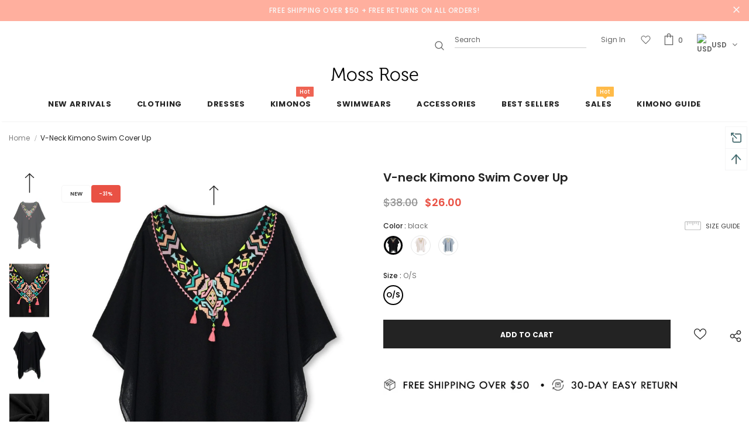

--- FILE ---
content_type: text/html; charset=utf-8
request_url: https://shopmossrose.com/products/moss-rose-vneck-kimono-swim-cover-up
body_size: 72069
content:
<!doctype html>
<!--[if lt IE 7]><html class="no-js lt-ie9 lt-ie8 lt-ie7" lang="en"> <![endif]-->
<!--[if IE 7]><html class="no-js lt-ie9 lt-ie8" lang="en"> <![endif]-->
<!--[if IE 8]><html class="no-js lt-ie9" lang="en"> <![endif]-->
<!--[if IE 9 ]><html class="ie9 no-js"> <![endif]-->
<!--[if (gt IE 9)|!(IE)]><!--> <html class="no-js"> <!--<![endif]-->
<head><script src="https://country-blocker.zend-apps.com/scripts/5809/6bfe6de4ebb6ce650cdcf4322e63dee4.js" async></script>

  <meta name="google-site-verification" content="BVIprP8XWlvosgjZwFLBzMP-rb7JYDKOoyNSSjlL93Q" />

<!-- Google Ads Remarketing Tag By FeedArmy Version 2.12 START -->
<!-- FeedArmy tutorial found at https://feedarmy.com/kb/adding-google-adwords-remarketing-tag-to-shopify/ -->

<!-- CODE SETTINGS START -->
<!-- CODE SETTINGS START -->

<!-- Please add your Google Ads Audience Source Tag ID -->


<!-- Please add your alpha2 code, you can find it here: https://help.shopify.com/en/api/custom-storefronts/storefront-api/reference/enum/countrycode -->


<!-- if you have prices such as 1,000.00 set below to true, if you have prices such as 1.000,00 set below to false -->


<!-- set your product id values are default, product_id, parent_id, sku-->


<!-- CODE SETTINGS END -->
<!-- CODE SETTINGS END -->
<script>var product=null;</script>
<!-- ------------------------------------ -->
<!-- DO NOT EDIT ANYTHING BELOW THIS LINE -->
<!-- Global site tag (gtag.js) - Ads. -->
<script async src="https://www.googletagmanager.com/gtag/js?id=AW-381295564"></script>
<script>
  window.dataLayer = window.dataLayer || [];
  function gtag(){dataLayer.push(arguments);}
  gtag('js', new Date());
  gtag('config', 'AW-381295564');
</script>
<!-- Global site tag (gtag.js) - Ads. -->



<script>
  gtag('event', 'view_item', {
    'send_to': 'AW-381295564',
	'value': 26.00,
	
    'items': [{
		
			'id': 'shopify_US_4694468919353_39265686847545',
		
      'google_business_vertical': 'retail'
    }]
	
  });
</script>
<!-- Google Ads Remarketing Tag By FeedArmy Version 2.12 END -->



<!-- Global site tag (gtag.js) - Google Ads: 10780465244 -->
<script async src="https://www.googletagmanager.com/gtag/js?id=AW-10780465244"></script>
<script>
  window.dataLayer = window.dataLayer || [];
  function gtag(){dataLayer.push(arguments);}
  gtag('js', new Date());

  gtag('config', 'AW-10780465244');
</script>

<!-- Added by AVADA SEO Suite -->






<meta name="twitter:image" content="http://shopmossrose.com/cdn/shop/products/IMG_1989_2000.jpg?v=1617938327">
    




<!-- Added by AVADA SEO Suite: Product Structured Data -->
<script type="application/ld+json">{
"@context": "https://schema.org/",
"@type": "Product",
"@id": "https:\/\/shopmossrose.com\/products\/moss-rose-vneck-kimono-swim-cover-up#product",
"name": "V-neck Kimono Swim Cover Up",
"description": "Fabric: 100% Cotton.Care: Hand Wash Cold.Kimono Sleeves.Lightweight fabric and breezy fit keep it comfortable in warm weather.Measurement of the kaftan: Length - 28.7in/73cm. Width - 39.4in/100cm.Fit: One size fits most.No vacation wardrobe is complete without an embroidery beach coverup. Moss Rose knows exactly what you need. Made from airy cotton-voile, this style is embroidered with geomatric pattern and tassels along the neckline. Throw on whether outing for dating or vacation, is the perfect choice.",
"brand": {
  "@type": "Brand",
  "name": "Moss Rose"
},
"offers": {
  "@type": "Offer",
  "price": "26.0",
  "priceCurrency": "USD",
  "itemCondition": "https://schema.org/NewCondition",
  "availability": "https://schema.org/InStock",
  "url": "https://shopmossrose.com/products/moss-rose-vneck-kimono-swim-cover-up"
},
"image": [
  "https://shopmossrose.com/cdn/shop/products/IMG_1989_2000.jpg?v=1617938327",
  "https://shopmossrose.com/cdn/shop/products/IMG_2027_2000_81e957b5-702d-40ea-974a-b8d37986b7a9.jpg?v=1617938327",
  "https://shopmossrose.com/cdn/shop/products/IMG_1993_2000.jpg?v=1617938327",
  "https://shopmossrose.com/cdn/shop/products/IMG_2032_2000.jpg?v=1617938327",
  "https://shopmossrose.com/cdn/shop/products/IMG_2009_2000_42d1d1a2-760b-40b7-aeff-95d34ed3e586.jpg?v=1617938327",
  "https://shopmossrose.com/cdn/shop/products/IMG_2009_2000_46250361-22d4-4f53-be55-148f704626e3.jpg?v=1617938327",
  "https://shopmossrose.com/cdn/shop/products/IMG_2020_2000_83cb6815-939d-4e19-895b-14994bebbbb0.jpg?v=1617938327",
  "https://shopmossrose.com/cdn/shop/products/IMG_2010_2000_a78b6e16-a5dc-48c3-9381-7161350ab774.jpg?v=1617938327",
  "https://shopmossrose.com/cdn/shop/products/IMG_1994_2000_5262984c-2116-4106-a6df-4583e87392d7.jpg?v=1617938328",
  "https://shopmossrose.com/cdn/shop/products/IMG_2025_2000.jpg?v=1617938328",
  "https://shopmossrose.com/cdn/shop/products/IMG_1998_2000.jpg?v=1617938328"
],
"releaseDate": "2021-04-01 00:01:27 -0700",
"sku": "KM87",
"mpn": "KM87"}</script>
<!-- /Added by AVADA SEO Suite --><!-- Added by AVADA SEO Suite: Breadcrumb Structured Data  -->
<script type="application/ld+json">{
  "@context": "https://schema.org",
  "@type": "BreadcrumbList",
  "itemListElement": [{
    "@type": "ListItem",
    "position": 1,
    "name": "Home",
    "item": "https://shopmossrose.com"
  }, {
    "@type": "ListItem",
    "position": 2,
    "name": "V-neck Kimono Swim Cover Up",
    "item": "https://shopmossrose.com/products/moss-rose-vneck-kimono-swim-cover-up"
  }]
}
</script>
<!-- Added by AVADA SEO Suite -->


<!-- /Added by AVADA SEO Suite -->

<!-- Global site tag (gtag.js) - Google Analytics -->
<script async src="https://www.googletagmanager.com/gtag/js?id=UA-193564360-1"></script>
<script>
  window.dataLayer = window.dataLayer || [];
  function gtag(){dataLayer.push(arguments);}
  gtag('js', new Date());

  gtag('config', 'UA-193564360-1', { 'send_page_view': false });
</script>


 <meta name="google-site-verification" content="XlZYgJjzQzh-0xOpCwekYiCEFwWjQigbqk9uf-5qnrQ" />

  <!-- Basic page needs ================================================== -->
  <meta charset="utf-8">
  <meta http-equiv="X-UA-Compatible" content="IE=edge,chrome=1">

  <!-- Title and description ================================================== -->
  <title>
  V-neck Kimono Swim Cover Up | Moss Rose | Up To 60% Off
  </title>

  
  <meta name="description" content="No vacation wardrobe is complete without an V-neck Embroidery Kaftan beach cover up. Made from airy cotton-voile, this caftan is embroidered with geomatric pattern and tassels along the neckline. Moss Rose kimono cover up is the best versatile piece for your wardrobe, which Beach must haves, dressing as vacation outfits as well.">
  

  <!-- Product meta ================================================== -->
  


  <meta property="og:type" content="product">
  <meta property="og:title" content="V-neck Kimono Swim Cover Up">
  
  <meta property="og:image" content="http://shopmossrose.com/cdn/shop/products/IMG_1989_2000_grande.jpg?v=1617938327">
  <meta property="og:image:secure_url" content="https://shopmossrose.com/cdn/shop/products/IMG_1989_2000_grande.jpg?v=1617938327">
  
  <meta property="og:image" content="http://shopmossrose.com/cdn/shop/products/IMG_2027_2000_81e957b5-702d-40ea-974a-b8d37986b7a9_grande.jpg?v=1617938327">
  <meta property="og:image:secure_url" content="https://shopmossrose.com/cdn/shop/products/IMG_2027_2000_81e957b5-702d-40ea-974a-b8d37986b7a9_grande.jpg?v=1617938327">
  
  <meta property="og:image" content="http://shopmossrose.com/cdn/shop/products/IMG_1993_2000_grande.jpg?v=1617938327">
  <meta property="og:image:secure_url" content="https://shopmossrose.com/cdn/shop/products/IMG_1993_2000_grande.jpg?v=1617938327">
  
  <meta property="og:price:amount" content="26.00">
  <meta property="og:price:currency" content="USD">


  <meta property="og:description" content="No vacation wardrobe is complete without an V-neck Embroidery Kaftan beach cover up. Made from airy cotton-voile, this caftan is embroidered with geomatric pattern and tassels along the neckline. Moss Rose kimono cover up is the best versatile piece for your wardrobe, which Beach must haves, dressing as vacation outfits as well.">


  <meta property="og:url" content="https://shopmossrose.com/products/moss-rose-vneck-kimono-swim-cover-up">
  <meta property="og:site_name" content="Shopmossrose">
  <!-- /snippets/twitter-card.liquid -->





  <meta name="twitter:card" content="product">
  <meta name="twitter:title" content="V-neck Kimono Swim Cover Up">
  <meta name="twitter:description" content="
Fabric: 100% Cotton.
Care: Hand Wash Cold.
Kimono Sleeves.
Lightweight fabric and breezy fit keep it comfortable in warm weather.
Measurement of the kaftan: Length - 28.7in/73cm. Width - 39.4in/100cm.
Fit: One size fits most.

No vacation wardrobe is complete without an embroidery beach coverup. Moss Rose knows exactly what you need. Made from airy cotton-voile, this style is embroidered with geomatric pattern and tassels along the neckline. Throw on whether outing for dating or vacation, is the perfect choice.">
  <meta name="twitter:image" content="https://shopmossrose.com/cdn/shop/products/IMG_1989_2000_medium.jpg?v=1617938327">
  <meta name="twitter:image:width" content="240">
  <meta name="twitter:image:height" content="240">
  <meta name="twitter:label1" content="Price">
  <meta name="twitter:data1" content="$26.00 USD">
  
  <meta name="twitter:label2" content="Brand">
  <meta name="twitter:data2" content="Moss Rose">
  



  <!-- Helpers ================================================== -->
  <link rel="canonical" href="https://shopmossrose.com/products/moss-rose-vneck-kimono-swim-cover-up">
  <link canonical-shop-url="https://shopmossrose.com/">
  <meta name="viewport" content="width=device-width, initial-scale=1, maximum-scale=1, user-scalable=0, minimal-ui">
  <link rel="preload" href="//shopmossrose.com/cdn/shop/t/13/assets/vendor.min.css?v=165367215043409683411616985447" as="style">
  <!-- <link rel="preload" href="//shopmossrose.com/cdn/shop/t/13/assets/theme-styles.css?v=166893699493047955761625218248" as="style">
  <link rel="preload" href="//shopmossrose.com/cdn/shop/t/13/assets/theme-styles-responsive.css?v=48516630077327146861616985493" as="style"> -->
  <link rel="preload" href="//shopmossrose.com/cdn/shop/t/13/assets/theme.min.css?v=123947364590399540921616985493" as="style">
  <link rel="preload" href="//shopmossrose.com/cdn/shop/t/13/assets/theme-settings.css?v=163827823131038701711632623142" as="style">
  <link rel="preload" href="//shopmossrose.com/cdn/shop/t/13/assets/header-05.css?v=132394494759809378591616985436" as="style">
  <link rel="preload" href="//shopmossrose.com/cdn/shop/t/13/assets/header-06.css?v=72127296045303638931616985436" as="style">
  <link rel="preload" href="//shopmossrose.com/cdn/shop/t/13/assets/header-07.css?v=76819790554421693091616985437" as="style">
  <link rel="preload" href="//shopmossrose.com/cdn/shop/t/13/assets/footer-06.css?v=44150507389243462391616985430" as="style">
  <link rel="preload" href="//shopmossrose.com/cdn/shop/t/13/assets/footer-07.css?v=98128527296320222641616985430" as="style">
  <link rel="preload" href="//shopmossrose.com/cdn/shop/t/13/assets/footer-08.css?v=17161311055609253561616985431" as="style">
  <link rel="preload" href="//shopmossrose.com/cdn/shop/t/13/assets/product-skin.css?v=158450100908200085411616985445" as="style">
  <link rel="preload" href="//shopmossrose.com/cdn/shop/t/13/assets/layout_style_1170.css?v=17544384270222676041616985443" as="style">
  <link rel="preload" href="//shopmossrose.com/cdn/shop/t/13/assets/layout_style_fullwidth.css?v=55082796671512182581616985443" as="style">
  <link rel="preload" href="//shopmossrose.com/cdn/shop/t/13/assets/layout_style_flower.css?v=85421239108260447431616985443" as="style">

  <!-- Favicon -->
  
  <link rel="shortcut icon" href="//shopmossrose.com/cdn/shop/files/20210409143708_32x32.png?v=1617950268" type="image/png">
  

  <!-- Styles -->
  <style data-shopify>
    @import url('https://fonts.googleapis.com/css?family=Poppins:300,300i,400,400i,500,500i,600,600i,700,700i,800,800i&display=swap');
			

          
			
          
      
    :root {
      --font_size: 12px;
      --font_size_minus1: 11px;
      --font_size_minus2: 10px;
      --font_size_minus3: 9px;
      --font_size_minus4: 8px;
      --font_size_plus1: 13px;
      --font_size_plus2: 14px;
      --font_size_plus3: 15px;
      --font_size_plus4: 16px;
      --font_size_plus6: 18px;
      --font_size_plus7: 19px;
      --font_size_plus8: 20px;
      --font_size_plus9: 21px;
      --font_size_plus10: 22px;
      --font_size_plus12: 24px;
      --font_size_plus13: 25px;
      --font_size_plus14: 26px;
      --font_size_plus16: 28px;
      --font_size_plus18: 30px;
      --font_size_plus21: 33px;
      --font_size_plus22: 34px;
      --font_size_plus23: 35px;
      --font_size_plus24: 36px;
      --font_size_plus33: 45px;

	  --fonts_name: Poppins;
	  --fonts_name_2: Poppins;

      /* Color */
      --body_bg: #ffffff;
      --body_color: #3c3c3c;
      --link_color: #0688e2;
      --link_color_hover: #232323;

      /* Breadcrumb */
      --breadcrumb_color : #999999;
      --breadcrumb_text_transform : capitalize;

      /* Header and Title */
      --page_title_font_size: 20px;
      --page_title_font_size_minus4: 16px;
      --page_title_font_size_plus5: 25px;
      --page_title_color: #232323;
      --page_title_text_align : left;

      /* Product  */
      --product_text_transform : none;
      --product_name_text_align : center;
      --color_title_pr: #232323;
      --color_title_pr_hover: #232323;
      --color_vendor : #232323;
      --sale_text : #ffffff;
      --bg_sale : #e95144;
      --custom_label_text : #ffffff;
      --custom_label_bg : #323232;
      --bundle_label_text : #ffffff;
      --bundle_label_bg : #232323;
      --new_label_text : #323232;
      --new_label_bg : #ffffff;
      --new_label_border : #f6f6f6;
      --sold_out_text : #ffffff;
      --bg_sold_out : #c1c1c1;
      --color_price: #232323;
      --color_price_sale: #e95144;
      --color_compare_price: #969696;
      --color_compare_product: #0f0f0f;
      
        --color_quick_view: #ffffff;
        --bg_quick_view: #000000;
      
      --color_wishlist: #232323;
      --bg_wishlist: #ffffff;
      --bg_wishlist_active: #ffe5e5;


      /* Button 1 */
      --background_1: #232323;
      --color_1 : #ffffff;
      --border_1 : #232323;

      /* Button 2 */
      --background_2: #ffffff;
      --color_2 : #232323;
      --border_2 : #232323;

      /* Button 3 */
      --background_3: #e95144;
      --color_3 : #ffffff;
      --border_3 : #e95144;


      /* Border Color */
      --border_widget_title : #e0e0e0;
      --border_color_1 : #ebebeb;
      --border_color_2: #e7e7e7;
      --border_page_title: #eaeaea;
      --border_input: #cbcbcb;
      --border_checkbox: #d0d0d0;
      --border_dropdown: #dadada;
      --border_bt_sidebar : #e6e6e6;
      --color_ipt: #3c3c3c;
      --color_icon_drop: #6b6b6b;

      
      --color_slick_arrow: #000000;
      --color_border_slick_arrow: #f2e6e2;
      --color_bg_slick_arrow: #f2e6e2;
      

      /*color Mobile*/

      --color_menu_mb: #232323;
      --color_menu_level3: #3c3c3c;

      /* Mixin ================= */
      
          --padding_btn: 14px 15px 12px !important;
          --padding_btn_bundle: 14px 15px 12px;
          --padding_btn_qv_add_to_cart: 14px 15px 12px;
          --font_size_btn: var(--font_size);
          --letter_spacing_btn: 0;
      

      
      
          --color-price-box: var(--color_compare_price);
      

      --color_review: #f3d122;
      --color_review_empty: #f3d122;

      --border-product-image: #3c3c3c;

      
      --border-radius-17: 17px;
      --border-radius-50: 50%;
      
    }
</style>
  <link href="//shopmossrose.com/cdn/shop/t/13/assets/vendor.min.css?v=165367215043409683411616985447" rel="stylesheet" type="text/css" media="all" />
<link href="//shopmossrose.com/cdn/shop/t/13/assets/theme-styles.css?v=166893699493047955761625218248" rel="stylesheet" type="text/css" media="all" />
<link href="//shopmossrose.com/cdn/shop/t/13/assets/theme-styles-responsive.css?v=48516630077327146861616985493" rel="stylesheet" type="text/css" media="all" />
<!-- <link href="//shopmossrose.com/cdn/shop/t/13/assets/theme.min.css?v=123947364590399540921616985493" rel="stylesheet" type="text/css" media="all" /> -->
<link href="//shopmossrose.com/cdn/shop/t/13/assets/theme-settings.css?v=163827823131038701711632623142" rel="stylesheet" type="text/css" media="all" />

















	<link href="//shopmossrose.com/cdn/shop/t/13/assets/product-skin.css?v=158450100908200085411616985445" rel="stylesheet" type="text/css" media="all" />





	<link href="//shopmossrose.com/cdn/shop/t/13/assets/layout_style_flower.css?v=85421239108260447431616985443" rel="stylesheet" type="text/css" media="all" />


   <!-- Scripts -->
  <script src="//shopmossrose.com/cdn/shop/t/13/assets/jquery.min.js?v=56888366816115934351616985442" type="text/javascript"></script>
<script src="//shopmossrose.com/cdn/shop/t/13/assets/jquery-cookie.min.js?v=72365755745404048181616985441" type="text/javascript"></script>
<script src="//shopmossrose.com/cdn/shop/t/13/assets/lazysizes.min.js?v=84414966064882348651616985444" type="text/javascript"></script>

<script>
  	window.lazySizesConfig = window.lazySizesConfig || {};
    lazySizesConfig.loadMode = 1;
    window.lazySizesConfig.init = false;
    lazySizes.init();
  
    window.ajax_cart = "upsell";
    window.money_format = "${{amount}}";//"${{amount}} USD";
    window.shop_currency = "USD";
    window.show_multiple_currencies = false;
    window.use_color_swatch = true;
    window.color_swatch_style = "variant_grouped";
    window.enable_sidebar_multiple_choice = true;
    window.file_url = "//shopmossrose.com/cdn/shop/files/?v=2986";
    window.asset_url = "";
    window.router = "";
    window.swatch_recently = "color";
    window.layout_style = "layout_style_flower";
    window.product_style = "skin_1";
    
    window.inventory_text = {
        in_stock: "In stock",
        many_in_stock: "Many in stock",
        out_of_stock: "Out of stock",
        add_to_cart: "Add to cart",
        add_all_to_cart: "Add all to Cart",
        sold_out: "Sold Out",
        select_options : "Select options",
        unavailable: "Sold Out",
        view_all_collection: "View All",
        no_more_product: "No more product",
        show_options: "Show Variants",
        hide_options: "Hide Variants",
        adding : "Adding",
        thank_you : "Thank You",
        add_more : "Add More",
        cart_feedback : "Added",
        add_wishlist : "Add to Wish List",
        remove_wishlist : "Remove Wish List",
        add_wishlist_1 : "Add to wishlist",
        remove_wishlist_1 : "Remove wishlist",
        previous: "Prev",
        next: "Next",
      	pre_order : "Pre Order",
        hotStock: "Hurry up! only [inventory] left",
        view_more: "View All",
        view_less : "View Less",
        days : "Days",
        hours : "Hours",
        mins : "Mins",
        secs : "Secs",

        customlabel: "Custom Label",
        newlabel: "New",
        salelabel: "Sale",
        soldoutlabel: "Sold Out",
        bundlelabel: "Bundle",

        message_compare : "You must select at least two products to compare!",
        message_iscart : "is added to your shopping cart.",

        add_compare : "Add to compare",
        remove_compare : "Remove compare",
        remove: "Remove",
        warning_quantity: "Maximum quantity",
    };
    window.multi_lang = false;
    window.infinity_scroll_feature = true;
    window.newsletter_popup = false;
    window.hidden_newsletter = false;
    window.option_ptoduct1 = "size";
    window.option_ptoduct2 = "color";
    window.option_ptoduct3 = "option 3"

    /* Free Shipping Message */
    window.free_shipping_color1 = "#F44336";  
    window.free_shipping_color2 = "#FF9800";
    window.free_shipping_color3 = "#69c69c";
    window.free_shipping_price = 50;
    window.free_shipping_text = {
        free_shipping_message_1: "You qualify for free shipping!",
        free_shipping_message_2:"Only",
        free_shipping_message_3: "away from",
        free_shipping_message_4: "free shipping",
        free_shipping_1: "Free",
        free_shipping_2: "TBD",
    }

</script>

  <!-- Header hook for plugins ================================ -->
  <script>window.performance && window.performance.mark && window.performance.mark('shopify.content_for_header.start');</script><meta name="google-site-verification" content="55WKd-k0vMRuacclwMnsdgkp2CSvzTS88mdHXJ49clo">
<meta name="google-site-verification" content="6L95z8CGrfqH3R7axKoWkmNv-aXiTMtNOQLgzI-0gRs">
<meta name="google-site-verification" content="XlZYgJjzQzh-0xOpCwekYiCEFwWjQigbqk9uf-5qnrQ">
<meta name="google-site-verification" content="bkxcxx474QFDygYeTjELdMAhW8nvt3ArO2gxWUKcZ7o">
<meta id="shopify-digital-wallet" name="shopify-digital-wallet" content="/27418427449/digital_wallets/dialog">
<meta name="shopify-checkout-api-token" content="5f3566aceae4f3c3c27449066c0ba669">
<meta id="in-context-paypal-metadata" data-shop-id="27418427449" data-venmo-supported="false" data-environment="production" data-locale="en_US" data-paypal-v4="true" data-currency="USD">
<link rel="alternate" type="application/json+oembed" href="https://shopmossrose.com/products/moss-rose-vneck-kimono-swim-cover-up.oembed">
<script async="async" src="/checkouts/internal/preloads.js?locale=en-US"></script>
<link rel="preconnect" href="https://shop.app" crossorigin="anonymous">
<script async="async" src="https://shop.app/checkouts/internal/preloads.js?locale=en-US&shop_id=27418427449" crossorigin="anonymous"></script>
<script id="apple-pay-shop-capabilities" type="application/json">{"shopId":27418427449,"countryCode":"HK","currencyCode":"USD","merchantCapabilities":["supports3DS"],"merchantId":"gid:\/\/shopify\/Shop\/27418427449","merchantName":"Shopmossrose","requiredBillingContactFields":["postalAddress","email"],"requiredShippingContactFields":["postalAddress","email"],"shippingType":"shipping","supportedNetworks":["visa","masterCard","amex"],"total":{"type":"pending","label":"Shopmossrose","amount":"1.00"},"shopifyPaymentsEnabled":true,"supportsSubscriptions":true}</script>
<script id="shopify-features" type="application/json">{"accessToken":"5f3566aceae4f3c3c27449066c0ba669","betas":["rich-media-storefront-analytics"],"domain":"shopmossrose.com","predictiveSearch":true,"shopId":27418427449,"locale":"en"}</script>
<script>var Shopify = Shopify || {};
Shopify.shop = "shopmossrose.myshopify.com";
Shopify.locale = "en";
Shopify.currency = {"active":"USD","rate":"1.0"};
Shopify.country = "US";
Shopify.theme = {"name":"Ella-header 02_footer default","id":120159535161,"schema_name":"Ella","schema_version":"4.1.0","theme_store_id":null,"role":"main"};
Shopify.theme.handle = "null";
Shopify.theme.style = {"id":null,"handle":null};
Shopify.cdnHost = "shopmossrose.com/cdn";
Shopify.routes = Shopify.routes || {};
Shopify.routes.root = "/";</script>
<script type="module">!function(o){(o.Shopify=o.Shopify||{}).modules=!0}(window);</script>
<script>!function(o){function n(){var o=[];function n(){o.push(Array.prototype.slice.apply(arguments))}return n.q=o,n}var t=o.Shopify=o.Shopify||{};t.loadFeatures=n(),t.autoloadFeatures=n()}(window);</script>
<script>
  window.ShopifyPay = window.ShopifyPay || {};
  window.ShopifyPay.apiHost = "shop.app\/pay";
  window.ShopifyPay.redirectState = null;
</script>
<script id="shop-js-analytics" type="application/json">{"pageType":"product"}</script>
<script defer="defer" async type="module" src="//shopmossrose.com/cdn/shopifycloud/shop-js/modules/v2/client.init-shop-cart-sync_BN7fPSNr.en.esm.js"></script>
<script defer="defer" async type="module" src="//shopmossrose.com/cdn/shopifycloud/shop-js/modules/v2/chunk.common_Cbph3Kss.esm.js"></script>
<script defer="defer" async type="module" src="//shopmossrose.com/cdn/shopifycloud/shop-js/modules/v2/chunk.modal_DKumMAJ1.esm.js"></script>
<script type="module">
  await import("//shopmossrose.com/cdn/shopifycloud/shop-js/modules/v2/client.init-shop-cart-sync_BN7fPSNr.en.esm.js");
await import("//shopmossrose.com/cdn/shopifycloud/shop-js/modules/v2/chunk.common_Cbph3Kss.esm.js");
await import("//shopmossrose.com/cdn/shopifycloud/shop-js/modules/v2/chunk.modal_DKumMAJ1.esm.js");

  window.Shopify.SignInWithShop?.initShopCartSync?.({"fedCMEnabled":true,"windoidEnabled":true});

</script>
<script>
  window.Shopify = window.Shopify || {};
  if (!window.Shopify.featureAssets) window.Shopify.featureAssets = {};
  window.Shopify.featureAssets['shop-js'] = {"shop-cart-sync":["modules/v2/client.shop-cart-sync_CJVUk8Jm.en.esm.js","modules/v2/chunk.common_Cbph3Kss.esm.js","modules/v2/chunk.modal_DKumMAJ1.esm.js"],"init-fed-cm":["modules/v2/client.init-fed-cm_7Fvt41F4.en.esm.js","modules/v2/chunk.common_Cbph3Kss.esm.js","modules/v2/chunk.modal_DKumMAJ1.esm.js"],"init-shop-email-lookup-coordinator":["modules/v2/client.init-shop-email-lookup-coordinator_Cc088_bR.en.esm.js","modules/v2/chunk.common_Cbph3Kss.esm.js","modules/v2/chunk.modal_DKumMAJ1.esm.js"],"init-windoid":["modules/v2/client.init-windoid_hPopwJRj.en.esm.js","modules/v2/chunk.common_Cbph3Kss.esm.js","modules/v2/chunk.modal_DKumMAJ1.esm.js"],"shop-button":["modules/v2/client.shop-button_B0jaPSNF.en.esm.js","modules/v2/chunk.common_Cbph3Kss.esm.js","modules/v2/chunk.modal_DKumMAJ1.esm.js"],"shop-cash-offers":["modules/v2/client.shop-cash-offers_DPIskqss.en.esm.js","modules/v2/chunk.common_Cbph3Kss.esm.js","modules/v2/chunk.modal_DKumMAJ1.esm.js"],"shop-toast-manager":["modules/v2/client.shop-toast-manager_CK7RT69O.en.esm.js","modules/v2/chunk.common_Cbph3Kss.esm.js","modules/v2/chunk.modal_DKumMAJ1.esm.js"],"init-shop-cart-sync":["modules/v2/client.init-shop-cart-sync_BN7fPSNr.en.esm.js","modules/v2/chunk.common_Cbph3Kss.esm.js","modules/v2/chunk.modal_DKumMAJ1.esm.js"],"init-customer-accounts-sign-up":["modules/v2/client.init-customer-accounts-sign-up_CfPf4CXf.en.esm.js","modules/v2/client.shop-login-button_DeIztwXF.en.esm.js","modules/v2/chunk.common_Cbph3Kss.esm.js","modules/v2/chunk.modal_DKumMAJ1.esm.js"],"pay-button":["modules/v2/client.pay-button_CgIwFSYN.en.esm.js","modules/v2/chunk.common_Cbph3Kss.esm.js","modules/v2/chunk.modal_DKumMAJ1.esm.js"],"init-customer-accounts":["modules/v2/client.init-customer-accounts_DQ3x16JI.en.esm.js","modules/v2/client.shop-login-button_DeIztwXF.en.esm.js","modules/v2/chunk.common_Cbph3Kss.esm.js","modules/v2/chunk.modal_DKumMAJ1.esm.js"],"avatar":["modules/v2/client.avatar_BTnouDA3.en.esm.js"],"init-shop-for-new-customer-accounts":["modules/v2/client.init-shop-for-new-customer-accounts_CsZy_esa.en.esm.js","modules/v2/client.shop-login-button_DeIztwXF.en.esm.js","modules/v2/chunk.common_Cbph3Kss.esm.js","modules/v2/chunk.modal_DKumMAJ1.esm.js"],"shop-follow-button":["modules/v2/client.shop-follow-button_BRMJjgGd.en.esm.js","modules/v2/chunk.common_Cbph3Kss.esm.js","modules/v2/chunk.modal_DKumMAJ1.esm.js"],"checkout-modal":["modules/v2/client.checkout-modal_B9Drz_yf.en.esm.js","modules/v2/chunk.common_Cbph3Kss.esm.js","modules/v2/chunk.modal_DKumMAJ1.esm.js"],"shop-login-button":["modules/v2/client.shop-login-button_DeIztwXF.en.esm.js","modules/v2/chunk.common_Cbph3Kss.esm.js","modules/v2/chunk.modal_DKumMAJ1.esm.js"],"lead-capture":["modules/v2/client.lead-capture_DXYzFM3R.en.esm.js","modules/v2/chunk.common_Cbph3Kss.esm.js","modules/v2/chunk.modal_DKumMAJ1.esm.js"],"shop-login":["modules/v2/client.shop-login_CA5pJqmO.en.esm.js","modules/v2/chunk.common_Cbph3Kss.esm.js","modules/v2/chunk.modal_DKumMAJ1.esm.js"],"payment-terms":["modules/v2/client.payment-terms_BxzfvcZJ.en.esm.js","modules/v2/chunk.common_Cbph3Kss.esm.js","modules/v2/chunk.modal_DKumMAJ1.esm.js"]};
</script>
<script>(function() {
  var isLoaded = false;
  function asyncLoad() {
    if (isLoaded) return;
    isLoaded = true;
    var urls = ["https:\/\/static.klaviyo.com\/onsite\/js\/klaviyo.js?company_id=YyZ75d\u0026shop=shopmossrose.myshopify.com","https:\/\/static.klaviyo.com\/onsite\/js\/klaviyo.js?company_id=YyZ75d\u0026shop=shopmossrose.myshopify.com","https:\/\/static.klaviyo.com\/onsite\/js\/klaviyo.js?company_id=QVNTsu\u0026shop=shopmossrose.myshopify.com","\/\/cdn.shopify.com\/proxy\/8862ad6248d97bd06063f6367475ba7103f935d6d86f36ff5840b84f8a9a46f7\/api.goaffpro.com\/loader.js?shop=shopmossrose.myshopify.com\u0026sp-cache-control=cHVibGljLCBtYXgtYWdlPTkwMA","https:\/\/api.omegatheme.com\/facebook-chat\/facebook-chat.js?v=1625806566\u0026shop=shopmossrose.myshopify.com","https:\/\/seo.apps.avada.io\/avada-seo-installed.js?shop=shopmossrose.myshopify.com","https:\/\/static.klaviyo.com\/onsite\/js\/klaviyo.js?company_id=S93s3h\u0026shop=shopmossrose.myshopify.com","https:\/\/static.klaviyo.com\/onsite\/js\/klaviyo.js?company_id=S93s3h\u0026shop=shopmossrose.myshopify.com","https:\/\/cdn.hextom.com\/js\/eventpromotionbar.js?shop=shopmossrose.myshopify.com","https:\/\/cdn.hextom.com\/js\/ultimatesalesboost.js?shop=shopmossrose.myshopify.com"];
    for (var i = 0; i < urls.length; i++) {
      var s = document.createElement('script');
      s.type = 'text/javascript';
      s.async = true;
      s.src = urls[i];
      var x = document.getElementsByTagName('script')[0];
      x.parentNode.insertBefore(s, x);
    }
  };
  if(window.attachEvent) {
    window.attachEvent('onload', asyncLoad);
  } else {
    window.addEventListener('load', asyncLoad, false);
  }
})();</script>
<script id="__st">var __st={"a":27418427449,"offset":-28800,"reqid":"027872f2-acaa-4bcf-81d9-dfc7edc22ec8-1769955596","pageurl":"shopmossrose.com\/products\/moss-rose-vneck-kimono-swim-cover-up","u":"0a3ec39026f8","p":"product","rtyp":"product","rid":4694468919353};</script>
<script>window.ShopifyPaypalV4VisibilityTracking = true;</script>
<script id="form-persister">!function(){'use strict';const t='contact',e='new_comment',n=[[t,t],['blogs',e],['comments',e],[t,'customer']],o='password',r='form_key',c=['recaptcha-v3-token','g-recaptcha-response','h-captcha-response',o],s=()=>{try{return window.sessionStorage}catch{return}},i='__shopify_v',u=t=>t.elements[r],a=function(){const t=[...n].map((([t,e])=>`form[action*='/${t}']:not([data-nocaptcha='true']) input[name='form_type'][value='${e}']`)).join(',');var e;return e=t,()=>e?[...document.querySelectorAll(e)].map((t=>t.form)):[]}();function m(t){const e=u(t);a().includes(t)&&(!e||!e.value)&&function(t){try{if(!s())return;!function(t){const e=s();if(!e)return;const n=u(t);if(!n)return;const o=n.value;o&&e.removeItem(o)}(t);const e=Array.from(Array(32),(()=>Math.random().toString(36)[2])).join('');!function(t,e){u(t)||t.append(Object.assign(document.createElement('input'),{type:'hidden',name:r})),t.elements[r].value=e}(t,e),function(t,e){const n=s();if(!n)return;const r=[...t.querySelectorAll(`input[type='${o}']`)].map((({name:t})=>t)),u=[...c,...r],a={};for(const[o,c]of new FormData(t).entries())u.includes(o)||(a[o]=c);n.setItem(e,JSON.stringify({[i]:1,action:t.action,data:a}))}(t,e)}catch(e){console.error('failed to persist form',e)}}(t)}const f=t=>{if('true'===t.dataset.persistBound)return;const e=function(t,e){const n=function(t){return'function'==typeof t.submit?t.submit:HTMLFormElement.prototype.submit}(t).bind(t);return function(){let t;return()=>{t||(t=!0,(()=>{try{e(),n()}catch(t){(t=>{console.error('form submit failed',t)})(t)}})(),setTimeout((()=>t=!1),250))}}()}(t,(()=>{m(t)}));!function(t,e){if('function'==typeof t.submit&&'function'==typeof e)try{t.submit=e}catch{}}(t,e),t.addEventListener('submit',(t=>{t.preventDefault(),e()})),t.dataset.persistBound='true'};!function(){function t(t){const e=(t=>{const e=t.target;return e instanceof HTMLFormElement?e:e&&e.form})(t);e&&m(e)}document.addEventListener('submit',t),document.addEventListener('DOMContentLoaded',(()=>{const e=a();for(const t of e)f(t);var n;n=document.body,new window.MutationObserver((t=>{for(const e of t)if('childList'===e.type&&e.addedNodes.length)for(const t of e.addedNodes)1===t.nodeType&&'FORM'===t.tagName&&a().includes(t)&&f(t)})).observe(n,{childList:!0,subtree:!0,attributes:!1}),document.removeEventListener('submit',t)}))}()}();</script>
<script integrity="sha256-4kQ18oKyAcykRKYeNunJcIwy7WH5gtpwJnB7kiuLZ1E=" data-source-attribution="shopify.loadfeatures" defer="defer" src="//shopmossrose.com/cdn/shopifycloud/storefront/assets/storefront/load_feature-a0a9edcb.js" crossorigin="anonymous"></script>
<script crossorigin="anonymous" defer="defer" src="//shopmossrose.com/cdn/shopifycloud/storefront/assets/shopify_pay/storefront-65b4c6d7.js?v=20250812"></script>
<script data-source-attribution="shopify.dynamic_checkout.dynamic.init">var Shopify=Shopify||{};Shopify.PaymentButton=Shopify.PaymentButton||{isStorefrontPortableWallets:!0,init:function(){window.Shopify.PaymentButton.init=function(){};var t=document.createElement("script");t.src="https://shopmossrose.com/cdn/shopifycloud/portable-wallets/latest/portable-wallets.en.js",t.type="module",document.head.appendChild(t)}};
</script>
<script data-source-attribution="shopify.dynamic_checkout.buyer_consent">
  function portableWalletsHideBuyerConsent(e){var t=document.getElementById("shopify-buyer-consent"),n=document.getElementById("shopify-subscription-policy-button");t&&n&&(t.classList.add("hidden"),t.setAttribute("aria-hidden","true"),n.removeEventListener("click",e))}function portableWalletsShowBuyerConsent(e){var t=document.getElementById("shopify-buyer-consent"),n=document.getElementById("shopify-subscription-policy-button");t&&n&&(t.classList.remove("hidden"),t.removeAttribute("aria-hidden"),n.addEventListener("click",e))}window.Shopify?.PaymentButton&&(window.Shopify.PaymentButton.hideBuyerConsent=portableWalletsHideBuyerConsent,window.Shopify.PaymentButton.showBuyerConsent=portableWalletsShowBuyerConsent);
</script>
<script data-source-attribution="shopify.dynamic_checkout.cart.bootstrap">document.addEventListener("DOMContentLoaded",(function(){function t(){return document.querySelector("shopify-accelerated-checkout-cart, shopify-accelerated-checkout")}if(t())Shopify.PaymentButton.init();else{new MutationObserver((function(e,n){t()&&(Shopify.PaymentButton.init(),n.disconnect())})).observe(document.body,{childList:!0,subtree:!0})}}));
</script>
<link id="shopify-accelerated-checkout-styles" rel="stylesheet" media="screen" href="https://shopmossrose.com/cdn/shopifycloud/portable-wallets/latest/accelerated-checkout-backwards-compat.css" crossorigin="anonymous">
<style id="shopify-accelerated-checkout-cart">
        #shopify-buyer-consent {
  margin-top: 1em;
  display: inline-block;
  width: 100%;
}

#shopify-buyer-consent.hidden {
  display: none;
}

#shopify-subscription-policy-button {
  background: none;
  border: none;
  padding: 0;
  text-decoration: underline;
  font-size: inherit;
  cursor: pointer;
}

#shopify-subscription-policy-button::before {
  box-shadow: none;
}

      </style>

<script>window.performance && window.performance.mark && window.performance.mark('shopify.content_for_header.end');</script>

  <!--[if lt IE 9]>
  <script src="//html5shiv.googlecode.com/svn/trunk/html5.js" type="text/javascript"></script>
  <![endif]-->

  

  

  <script>

    Shopify.productOptionsMap = {};
    Shopify.quickViewOptionsMap = {};

    Shopify.updateOptionsInSelector = function(selectorIndex, wrapperSlt) {
        Shopify.optionsMap = wrapperSlt === '.product' ? Shopify.productOptionsMap : Shopify.quickViewOptionsMap;

        switch (selectorIndex) {
            case 0:
                var key = 'root';
                var selector = $(wrapperSlt + ' .single-option-selector:eq(0)');
                break;
            case 1:
                var key = $(wrapperSlt + ' .single-option-selector:eq(0)').val();
                var selector = $(wrapperSlt + ' .single-option-selector:eq(1)');
                break;
            case 2:
                var key = $(wrapperSlt + ' .single-option-selector:eq(0)').val();
                key += ' / ' + $(wrapperSlt + ' .single-option-selector:eq(1)').val();
                var selector = $(wrapperSlt + ' .single-option-selector:eq(2)');
        }

        var initialValue = selector.val();
        selector.empty();

        var availableOptions = Shopify.optionsMap[key];

        if (availableOptions && availableOptions.length) {
            for (var i = 0; i < availableOptions.length; i++) {
                var option = availableOptions[i].replace('-sold-out','');
                var newOption = $('<option></option>').val(option).html(option);

                selector.append(newOption);
            }

            $(wrapperSlt + ' .swatch[data-option-index="' + selectorIndex + '"] .swatch-element').each(function() {
                // debugger;
                if ($.inArray($(this).attr('data-value'), availableOptions) !== -1) {
                    $(this).addClass('available').removeClass('soldout').find(':radio').prop('disabled',false).prop('checked',true);
                }
                else {
                    if ($.inArray($(this).attr('data-value') + '-sold-out', availableOptions) !== -1) {
                        $(this).addClass('available').addClass('soldout').find(':radio').prop('disabled',false).prop('checked',true);
                    } else {
                        $(this).removeClass('available').addClass('soldout').find(':radio').prop('disabled',true).prop('checked',false);
                    }
                    
                }
            });

            if ($.inArray(initialValue, availableOptions) !== -1) {
                selector.val(initialValue);
            }

            selector.trigger('change');
        };
    };

    Shopify.linkOptionSelectors = function(product, wrapperSlt, check) {
        // Building our mapping object.
        Shopify.optionsMap = wrapperSlt === '.product' ? Shopify.productOptionsMap : Shopify.quickViewOptionsMap;
        var arr_1= [],
            arr_2= [],
            arr_3= [];
        for (var i = 0; i < product.variants.length; i++) {
            var variant = product.variants[i];

            if (variant) {
                if (window.use_color_swatch) {
                    if (variant.available) {
                        // Gathering values for the 1st drop-down.
                        Shopify.optionsMap['root'] = Shopify.optionsMap['root'] || [];

                        if ($.inArray(variant.option1 + '-sold-out', Shopify.optionsMap['root']) !== -1) {
                            Shopify.optionsMap['root'].pop();
                        } 

                        arr_1.push(variant.option1);
                        arr_1 = $.unique(arr_1);

                        Shopify.optionsMap['root'].push(variant.option1);

                        Shopify.optionsMap['root'] = Shopify.uniq(Shopify.optionsMap['root']);

                        // Gathering values for the 2nd drop-down.
                        if (product.options.length > 1) {
                        var key = variant.option1;
                            Shopify.optionsMap[key] = Shopify.optionsMap[key] || [];
                            // if ($.inArray(variant.option2 + '-sold-out', Shopify.optionsMap[key]) !== -1) {
                            //     Shopify.optionsMap[key].pop();
                            // } 
                            Shopify.optionsMap[key].push(variant.option2);
                            if ($.inArray(variant.option2, arr_2) === -1) {
                                arr_2.push(variant.option2);
                                arr_2 = $.unique(arr_2);
                            }
                            Shopify.optionsMap[key] = Shopify.uniq(Shopify.optionsMap[key]);
                        }

                        // Gathering values for the 3rd drop-down.
                        if (product.options.length === 3) {
                            var key = variant.option1 + ' / ' + variant.option2;
                            Shopify.optionsMap[key] = Shopify.optionsMap[key] || [];
                            Shopify.optionsMap[key].push(variant.option3);

                            if ($.inArray(variant.option3, arr_3) === -1) {
                                arr_3.push(variant.option3);
                                arr_3 = $.unique(arr_3);
                            }
                            
                            Shopify.optionsMap[key] = Shopify.uniq(Shopify.optionsMap[key]);
                        }
                    } else {
                        // Gathering values for the 1st drop-down.
                        Shopify.optionsMap['root'] = Shopify.optionsMap['root'] || [];
                        if ($.inArray(variant.option1, arr_1) === -1) {
                            Shopify.optionsMap['root'].push(variant.option1 + '-sold-out');
                        }
                        
                        Shopify.optionsMap['root'] = Shopify.uniq(Shopify.optionsMap['root']);

                        // Gathering values for the 2nd drop-down.
                        if (product.options.length > 1) {
                            var key = variant.option1;
                            Shopify.optionsMap[key] = Shopify.optionsMap[key] || [];
                            // Shopify.optionsMap[key].push(variant.option2);

                            // if ($.inArray(variant.option2, arr_2) === -1) {
                                Shopify.optionsMap[key].push(variant.option2 + '-sold-out');
                            // }
                            
                            Shopify.optionsMap[key] = Shopify.uniq(Shopify.optionsMap[key]);
                        }

                        // Gathering values for the 3rd drop-down.
                        if (product.options.length === 3) {
                            var key = variant.option1 + ' / ' + variant.option2;
                            Shopify.optionsMap[key] = Shopify.optionsMap[key] || [];
//                             if ($.inArray(variant.option3, arr_3) === -1) {
                                Shopify.optionsMap[key].push(variant.option3 + '-sold-out');
//                             }
                            Shopify.optionsMap[key] = Shopify.uniq(Shopify.optionsMap[key]);
                        }

                    }
                } else {
                    // Gathering values for the 1st drop-down.
                    if (check) {
                        if (variant.available) {
                            Shopify.optionsMap['root'] = Shopify.optionsMap['root'] || [];
                            Shopify.optionsMap['root'].push(variant.option1);
                            Shopify.optionsMap['root'] = Shopify.uniq(Shopify.optionsMap['root']);

                            // Gathering values for the 2nd drop-down.
                            if (product.options.length > 1) {
                            var key = variant.option1;
                                Shopify.optionsMap[key] = Shopify.optionsMap[key] || [];
                                Shopify.optionsMap[key].push(variant.option2);
                                Shopify.optionsMap[key] = Shopify.uniq(Shopify.optionsMap[key]);
                            }

                            // Gathering values for the 3rd drop-down.
                            if (product.options.length === 3) {
                                var key = variant.option1 + ' / ' + variant.option2;
                                Shopify.optionsMap[key] = Shopify.optionsMap[key] || [];
                                Shopify.optionsMap[key].push(variant.option3);
                                Shopify.optionsMap[key] = Shopify.uniq(Shopify.optionsMap[key]);
                            }
                        }
                    } else {
                        Shopify.optionsMap['root'] = Shopify.optionsMap['root'] || [];

                        Shopify.optionsMap['root'].push(variant.option1);
                        Shopify.optionsMap['root'] = Shopify.uniq(Shopify.optionsMap['root']);

                        // Gathering values for the 2nd drop-down.
                        if (product.options.length > 1) {
                        var key = variant.option1;
                            Shopify.optionsMap[key] = Shopify.optionsMap[key] || [];
                            Shopify.optionsMap[key].push(variant.option2);
                            Shopify.optionsMap[key] = Shopify.uniq(Shopify.optionsMap[key]);
                        }

                        // Gathering values for the 3rd drop-down.
                        if (product.options.length === 3) {
                            var key = variant.option1 + ' / ' + variant.option2;
                            Shopify.optionsMap[key] = Shopify.optionsMap[key] || [];
                            Shopify.optionsMap[key].push(variant.option3);
                            Shopify.optionsMap[key] = Shopify.uniq(Shopify.optionsMap[key]);
                        }
                    }
                    
                }
            }
        };

        // Update options right away.
        Shopify.updateOptionsInSelector(0, wrapperSlt);

        if (product.options.length > 1) Shopify.updateOptionsInSelector(1, wrapperSlt);
        if (product.options.length === 3) Shopify.updateOptionsInSelector(2, wrapperSlt);

        // When there is an update in the first dropdown.
        $(wrapperSlt + " .single-option-selector:eq(0)").change(function() {
            Shopify.updateOptionsInSelector(1, wrapperSlt);
            if (product.options.length === 3) Shopify.updateOptionsInSelector(2, wrapperSlt);
            return true;
        });

        // When there is an update in the second dropdown.
        $(wrapperSlt + " .single-option-selector:eq(1)").change(function() {
            if (product.options.length === 3) Shopify.updateOptionsInSelector(2, wrapperSlt);
            return true;
        });
    };
</script>
  
  <script nomodule src="https://unpkg.com/@google/model-viewer/dist/model-viewer-legacy.js"></script>
  
<!-- Facebook Pixel Code -->
<script>
!function(f,b,e,v,n,t,s)
{if(f.fbq)return;n=f.fbq=function(){n.callMethod?
n.callMethod.apply(n,arguments):n.queue.push(arguments)};
if(!f._fbq)f._fbq=n;n.push=n;n.loaded=!0;n.version='2.0';
n.queue=[];t=b.createElement(e);t.async=!0;
t.src=v;s=b.getElementsByTagName(e)[0];
s.parentNode.insertBefore(t,s)}(window, document,'script',
'https://connect.facebook.net/en_US/fbevents.js');
fbq('init', '948005179052723');
fbq('track', 'PageView');
</script>
<noscript><img height="1" width="1" style="display:none"
src="https://www.facebook.com/tr?id=948005179052723&ev=PageView&noscript=1"
/></noscript>

<!-- End Facebook Pixel Code -->

<meta name="facebook-domain-verification" content="0oir6z9c83mnglyv5nwqbz61rxo5af" />

<meta name="p:domain_verify" content="8e505130b24ceba1a323d04f6129d15d"/>

  <!-- "snippets/judgeme_core.liquid" was not rendered, the associated app was uninstalled -->
  
  <meta name="msvalidate.01" content="D4AFB01BDE9052C5DDBAB19A44A89E98" />
  
  <script type="application/ld+json">
{
  "@context": "https://schema.org",
  "@type": "ClothingStore",
  "name": "Women's Clothing Store",
  "image": "https://cdn.shopify.com/s/files/1/0274/1842/7449/files/Logo_240px.png",
  "url": "https://shopmossrose.com/",
  "telephone": "+85298598078",
  "priceRange": "$",
  "address": {
    "@type": "PostalAddress",
    "streetAddress": "Room 1512 15/F, One Vista Summit 3 San Hop Lane",
    "addressLocality": "Tuen Mun",
    "postalCode": "999077",
    "addressCountry": "CN"
  },
  "geo": {
    "@type": "GeoCoordinates",
    "latitude": 22.3934633,
    "longitude": 113.971454
  },
  "openingHoursSpecification": {
    "@type": "OpeningHoursSpecification",
    "dayOfWeek": [
      "Monday",
      "Tuesday",
      "Wednesday",
      "Thursday",
      "Friday",
      "Saturday",
      "Sunday"
    ],
    "opens": "00:00",
    "closes": "23:59"
  },
  "sameAs": [
    "https://www.instagram.com/shopmossrose/",
    "https://www.facebook.com/shopmossrose",
    "https://www.pinterest.com/ShopMossRose",
    "https://www.youtube.com/channel/UCFgEuPas0G4-hAwKQQWrlHQ"
  ] 
}
</script>
<script src="https://www.dwin1.com/19038.js" type="text/javascript" defer="defer"></script>  
<script>
  var scriptAppend = document.createElement('script');
  var version = new Date().getTime();
  scriptAppend.src = 'https://apps.omegatheme.com/facebook-pixel/client/loading-custom-event.js?v=' + version;
  document.querySelector('head').appendChild(scriptAppend)
</script>

<div class="ot-multi-pixel"></div>

  <meta property="omega:tags" content="$25-$50, Artisan Design, Beach, best, best seller, best selling, Black, Blue, Bohemian, boho, cheap, cover up, coverups, deep v-neckline, free shipping, Holiday, Home, kimono, ladies, Lightweight, maternity, new, One Size, oversize, plus size, plus sized, Pool, sexy, Spuer Lightweight, summer, swim, swimsuit, swimwear, top, Vacation, White, wholesale, women, ">
  <meta property="omega:product" content="4694468919353">
  <meta property="omega:product_type" content="Beach CoverUps">
  <meta property="omega:collections" content="260475355193, 260998332473, 260475748409, 260771086393, 261227872313, 260771545145, 261227741241, 261229772857, 260475387961, 260770955321, ">







    
    
      <script>
        var omegaFBSettings = [];
        var omegaFBSettings = {"settings":{"id":14258,"shop":"shopmossrose.myshopify.com","skip_onboarding_fb_ads":0,"accept_permission_fb_ads":0,"content_type_event":1,"step_onboarding":"{\"step_1\": 0, \"step_2\": 0, \"step_3\": 0, \"is_completed\": 0}","show_banner_extension":1,"enable_analytics":1,"use_basecode_fb":0,"is_show_modal_survey":1,"is_show_modal_feedback":1,"last_date_feedback":"0000-00-00 00:00:00","is_show_banner":1,"feedback_text":null,"feedback_rating":null,"count_open_app":1,"is_show_modal_review":0,"is_show_re_branding":1,"status_show_re_branding":1,"date_timezone_offset":"UTC","group_accept_information_customer":"{\"isClientIPAddress\":true,\"isCity\":true,\"isFirstName\":true,\"isExternalID\":false,\"isZipCode\":true,\"isPhone\":true,\"isDateOfBirth\":false,\"isClientUserAgent\":true,\"isClickIDCookie\":false,\"isGender\":false,\"isState\":false,\"isCountry\":true,\"isEmail\":true,\"isBrowserIDCookie\":false,\"isLastName\":true,\"isSubscriptionID\":true}","capi_track_viewcontent":0,"capi_track_search":0,"capi_track_pageview":0,"capi_track_addtocart":0,"capi_track_checkout":0,"capi_track_purchase":1,"id_pixel_shopify":"[\"948005179052723\"]","price":"0","maximum_id_conversion_api":1,"enable":1,"plan":0,"active_plan_at":"1631515090","statusFeedback":1,"lastUpdate":"2022-11-04 02:37:11","timeOnline":"0000-00-00 00:00:00","reasonDisable":"","reasonOtherDisable":"","DiscountCode":"","usePixelFromShopify":1,"PlanShopify":"basic","updated_theme":0,"status_use_conversion":0,"test_event_code":null,"fb_access_token":null,"include_shippping_cost":0,"use_multi_currency":0,"first_catalog_feed_created_at":null,"is_enable_trigger":0,"is_new_version":1,"utm_tracking":0,"apps_installed":null,"plan_id":18},"list_all_custom_events":[]}
        console.log({omegaFBSettings})
      </script>

    

 <link href="https://monorail-edge.shopifysvc.com" rel="dns-prefetch">
<script>(function(){if ("sendBeacon" in navigator && "performance" in window) {try {var session_token_from_headers = performance.getEntriesByType('navigation')[0].serverTiming.find(x => x.name == '_s').description;} catch {var session_token_from_headers = undefined;}var session_cookie_matches = document.cookie.match(/_shopify_s=([^;]*)/);var session_token_from_cookie = session_cookie_matches && session_cookie_matches.length === 2 ? session_cookie_matches[1] : "";var session_token = session_token_from_headers || session_token_from_cookie || "";function handle_abandonment_event(e) {var entries = performance.getEntries().filter(function(entry) {return /monorail-edge.shopifysvc.com/.test(entry.name);});if (!window.abandonment_tracked && entries.length === 0) {window.abandonment_tracked = true;var currentMs = Date.now();var navigation_start = performance.timing.navigationStart;var payload = {shop_id: 27418427449,url: window.location.href,navigation_start,duration: currentMs - navigation_start,session_token,page_type: "product"};window.navigator.sendBeacon("https://monorail-edge.shopifysvc.com/v1/produce", JSON.stringify({schema_id: "online_store_buyer_site_abandonment/1.1",payload: payload,metadata: {event_created_at_ms: currentMs,event_sent_at_ms: currentMs}}));}}window.addEventListener('pagehide', handle_abandonment_event);}}());</script>
<script id="web-pixels-manager-setup">(function e(e,d,r,n,o){if(void 0===o&&(o={}),!Boolean(null===(a=null===(i=window.Shopify)||void 0===i?void 0:i.analytics)||void 0===a?void 0:a.replayQueue)){var i,a;window.Shopify=window.Shopify||{};var t=window.Shopify;t.analytics=t.analytics||{};var s=t.analytics;s.replayQueue=[],s.publish=function(e,d,r){return s.replayQueue.push([e,d,r]),!0};try{self.performance.mark("wpm:start")}catch(e){}var l=function(){var e={modern:/Edge?\/(1{2}[4-9]|1[2-9]\d|[2-9]\d{2}|\d{4,})\.\d+(\.\d+|)|Firefox\/(1{2}[4-9]|1[2-9]\d|[2-9]\d{2}|\d{4,})\.\d+(\.\d+|)|Chrom(ium|e)\/(9{2}|\d{3,})\.\d+(\.\d+|)|(Maci|X1{2}).+ Version\/(15\.\d+|(1[6-9]|[2-9]\d|\d{3,})\.\d+)([,.]\d+|)( \(\w+\)|)( Mobile\/\w+|) Safari\/|Chrome.+OPR\/(9{2}|\d{3,})\.\d+\.\d+|(CPU[ +]OS|iPhone[ +]OS|CPU[ +]iPhone|CPU IPhone OS|CPU iPad OS)[ +]+(15[._]\d+|(1[6-9]|[2-9]\d|\d{3,})[._]\d+)([._]\d+|)|Android:?[ /-](13[3-9]|1[4-9]\d|[2-9]\d{2}|\d{4,})(\.\d+|)(\.\d+|)|Android.+Firefox\/(13[5-9]|1[4-9]\d|[2-9]\d{2}|\d{4,})\.\d+(\.\d+|)|Android.+Chrom(ium|e)\/(13[3-9]|1[4-9]\d|[2-9]\d{2}|\d{4,})\.\d+(\.\d+|)|SamsungBrowser\/([2-9]\d|\d{3,})\.\d+/,legacy:/Edge?\/(1[6-9]|[2-9]\d|\d{3,})\.\d+(\.\d+|)|Firefox\/(5[4-9]|[6-9]\d|\d{3,})\.\d+(\.\d+|)|Chrom(ium|e)\/(5[1-9]|[6-9]\d|\d{3,})\.\d+(\.\d+|)([\d.]+$|.*Safari\/(?![\d.]+ Edge\/[\d.]+$))|(Maci|X1{2}).+ Version\/(10\.\d+|(1[1-9]|[2-9]\d|\d{3,})\.\d+)([,.]\d+|)( \(\w+\)|)( Mobile\/\w+|) Safari\/|Chrome.+OPR\/(3[89]|[4-9]\d|\d{3,})\.\d+\.\d+|(CPU[ +]OS|iPhone[ +]OS|CPU[ +]iPhone|CPU IPhone OS|CPU iPad OS)[ +]+(10[._]\d+|(1[1-9]|[2-9]\d|\d{3,})[._]\d+)([._]\d+|)|Android:?[ /-](13[3-9]|1[4-9]\d|[2-9]\d{2}|\d{4,})(\.\d+|)(\.\d+|)|Mobile Safari.+OPR\/([89]\d|\d{3,})\.\d+\.\d+|Android.+Firefox\/(13[5-9]|1[4-9]\d|[2-9]\d{2}|\d{4,})\.\d+(\.\d+|)|Android.+Chrom(ium|e)\/(13[3-9]|1[4-9]\d|[2-9]\d{2}|\d{4,})\.\d+(\.\d+|)|Android.+(UC? ?Browser|UCWEB|U3)[ /]?(15\.([5-9]|\d{2,})|(1[6-9]|[2-9]\d|\d{3,})\.\d+)\.\d+|SamsungBrowser\/(5\.\d+|([6-9]|\d{2,})\.\d+)|Android.+MQ{2}Browser\/(14(\.(9|\d{2,})|)|(1[5-9]|[2-9]\d|\d{3,})(\.\d+|))(\.\d+|)|K[Aa][Ii]OS\/(3\.\d+|([4-9]|\d{2,})\.\d+)(\.\d+|)/},d=e.modern,r=e.legacy,n=navigator.userAgent;return n.match(d)?"modern":n.match(r)?"legacy":"unknown"}(),u="modern"===l?"modern":"legacy",c=(null!=n?n:{modern:"",legacy:""})[u],f=function(e){return[e.baseUrl,"/wpm","/b",e.hashVersion,"modern"===e.buildTarget?"m":"l",".js"].join("")}({baseUrl:d,hashVersion:r,buildTarget:u}),m=function(e){var d=e.version,r=e.bundleTarget,n=e.surface,o=e.pageUrl,i=e.monorailEndpoint;return{emit:function(e){var a=e.status,t=e.errorMsg,s=(new Date).getTime(),l=JSON.stringify({metadata:{event_sent_at_ms:s},events:[{schema_id:"web_pixels_manager_load/3.1",payload:{version:d,bundle_target:r,page_url:o,status:a,surface:n,error_msg:t},metadata:{event_created_at_ms:s}}]});if(!i)return console&&console.warn&&console.warn("[Web Pixels Manager] No Monorail endpoint provided, skipping logging."),!1;try{return self.navigator.sendBeacon.bind(self.navigator)(i,l)}catch(e){}var u=new XMLHttpRequest;try{return u.open("POST",i,!0),u.setRequestHeader("Content-Type","text/plain"),u.send(l),!0}catch(e){return console&&console.warn&&console.warn("[Web Pixels Manager] Got an unhandled error while logging to Monorail."),!1}}}}({version:r,bundleTarget:l,surface:e.surface,pageUrl:self.location.href,monorailEndpoint:e.monorailEndpoint});try{o.browserTarget=l,function(e){var d=e.src,r=e.async,n=void 0===r||r,o=e.onload,i=e.onerror,a=e.sri,t=e.scriptDataAttributes,s=void 0===t?{}:t,l=document.createElement("script"),u=document.querySelector("head"),c=document.querySelector("body");if(l.async=n,l.src=d,a&&(l.integrity=a,l.crossOrigin="anonymous"),s)for(var f in s)if(Object.prototype.hasOwnProperty.call(s,f))try{l.dataset[f]=s[f]}catch(e){}if(o&&l.addEventListener("load",o),i&&l.addEventListener("error",i),u)u.appendChild(l);else{if(!c)throw new Error("Did not find a head or body element to append the script");c.appendChild(l)}}({src:f,async:!0,onload:function(){if(!function(){var e,d;return Boolean(null===(d=null===(e=window.Shopify)||void 0===e?void 0:e.analytics)||void 0===d?void 0:d.initialized)}()){var d=window.webPixelsManager.init(e)||void 0;if(d){var r=window.Shopify.analytics;r.replayQueue.forEach((function(e){var r=e[0],n=e[1],o=e[2];d.publishCustomEvent(r,n,o)})),r.replayQueue=[],r.publish=d.publishCustomEvent,r.visitor=d.visitor,r.initialized=!0}}},onerror:function(){return m.emit({status:"failed",errorMsg:"".concat(f," has failed to load")})},sri:function(e){var d=/^sha384-[A-Za-z0-9+/=]+$/;return"string"==typeof e&&d.test(e)}(c)?c:"",scriptDataAttributes:o}),m.emit({status:"loading"})}catch(e){m.emit({status:"failed",errorMsg:(null==e?void 0:e.message)||"Unknown error"})}}})({shopId: 27418427449,storefrontBaseUrl: "https://shopmossrose.com",extensionsBaseUrl: "https://extensions.shopifycdn.com/cdn/shopifycloud/web-pixels-manager",monorailEndpoint: "https://monorail-edge.shopifysvc.com/unstable/produce_batch",surface: "storefront-renderer",enabledBetaFlags: ["2dca8a86"],webPixelsConfigList: [{"id":"1024098361","configuration":"{\"shop\":\"shopmossrose.myshopify.com\",\"cookie_duration\":\"604800\"}","eventPayloadVersion":"v1","runtimeContext":"STRICT","scriptVersion":"a2e7513c3708f34b1f617d7ce88f9697","type":"APP","apiClientId":2744533,"privacyPurposes":["ANALYTICS","MARKETING"],"dataSharingAdjustments":{"protectedCustomerApprovalScopes":["read_customer_address","read_customer_email","read_customer_name","read_customer_personal_data","read_customer_phone"]}},{"id":"430702649","configuration":"{\"config\":\"{\\\"pixel_id\\\":\\\"AW-10780465244\\\",\\\"target_country\\\":\\\"US\\\",\\\"gtag_events\\\":[{\\\"type\\\":\\\"search\\\",\\\"action_label\\\":\\\"AW-10780465244\\\/9mQSCN627foCENyww5Qo\\\"},{\\\"type\\\":\\\"begin_checkout\\\",\\\"action_label\\\":\\\"AW-10780465244\\\/dE0XCNu27foCENyww5Qo\\\"},{\\\"type\\\":\\\"view_item\\\",\\\"action_label\\\":[\\\"AW-10780465244\\\/AezMCNW27foCENyww5Qo\\\",\\\"MC-1Q9ZSGNS9N\\\"]},{\\\"type\\\":\\\"purchase\\\",\\\"action_label\\\":[\\\"AW-10780465244\\\/B1GHCNK27foCENyww5Qo\\\",\\\"MC-1Q9ZSGNS9N\\\"]},{\\\"type\\\":\\\"page_view\\\",\\\"action_label\\\":[\\\"AW-10780465244\\\/JPNTCM-27foCENyww5Qo\\\",\\\"MC-1Q9ZSGNS9N\\\"]},{\\\"type\\\":\\\"add_payment_info\\\",\\\"action_label\\\":\\\"AW-10780465244\\\/EJ8oCOG27foCENyww5Qo\\\"},{\\\"type\\\":\\\"add_to_cart\\\",\\\"action_label\\\":\\\"AW-10780465244\\\/Be7aCNi27foCENyww5Qo\\\"}],\\\"enable_monitoring_mode\\\":false}\"}","eventPayloadVersion":"v1","runtimeContext":"OPEN","scriptVersion":"b2a88bafab3e21179ed38636efcd8a93","type":"APP","apiClientId":1780363,"privacyPurposes":[],"dataSharingAdjustments":{"protectedCustomerApprovalScopes":["read_customer_address","read_customer_email","read_customer_name","read_customer_personal_data","read_customer_phone"]}},{"id":"212500537","configuration":"{\"pixel_id\":\"948005179052723\",\"pixel_type\":\"facebook_pixel\",\"metaapp_system_user_token\":\"-\"}","eventPayloadVersion":"v1","runtimeContext":"OPEN","scriptVersion":"ca16bc87fe92b6042fbaa3acc2fbdaa6","type":"APP","apiClientId":2329312,"privacyPurposes":["ANALYTICS","MARKETING","SALE_OF_DATA"],"dataSharingAdjustments":{"protectedCustomerApprovalScopes":["read_customer_address","read_customer_email","read_customer_name","read_customer_personal_data","read_customer_phone"]}},{"id":"83394617","eventPayloadVersion":"v1","runtimeContext":"LAX","scriptVersion":"1","type":"CUSTOM","privacyPurposes":["ANALYTICS"],"name":"Google Analytics tag (migrated)"},{"id":"shopify-app-pixel","configuration":"{}","eventPayloadVersion":"v1","runtimeContext":"STRICT","scriptVersion":"0450","apiClientId":"shopify-pixel","type":"APP","privacyPurposes":["ANALYTICS","MARKETING"]},{"id":"shopify-custom-pixel","eventPayloadVersion":"v1","runtimeContext":"LAX","scriptVersion":"0450","apiClientId":"shopify-pixel","type":"CUSTOM","privacyPurposes":["ANALYTICS","MARKETING"]}],isMerchantRequest: false,initData: {"shop":{"name":"Shopmossrose","paymentSettings":{"currencyCode":"USD"},"myshopifyDomain":"shopmossrose.myshopify.com","countryCode":"HK","storefrontUrl":"https:\/\/shopmossrose.com"},"customer":null,"cart":null,"checkout":null,"productVariants":[{"price":{"amount":26.0,"currencyCode":"USD"},"product":{"title":"V-neck Kimono Swim Cover Up","vendor":"Moss Rose","id":"4694468919353","untranslatedTitle":"V-neck Kimono Swim Cover Up","url":"\/products\/moss-rose-vneck-kimono-swim-cover-up","type":"Beach CoverUps"},"id":"39265686847545","image":{"src":"\/\/shopmossrose.com\/cdn\/shop\/products\/IMG_1989_2000.jpg?v=1617938327"},"sku":"KM87","title":"black \/ O\/S","untranslatedTitle":"black \/ O\/S"},{"price":{"amount":26.0,"currencyCode":"USD"},"product":{"title":"V-neck Kimono Swim Cover Up","vendor":"Moss Rose","id":"4694468919353","untranslatedTitle":"V-neck Kimono Swim Cover Up","url":"\/products\/moss-rose-vneck-kimono-swim-cover-up","type":"Beach CoverUps"},"id":"39265686880313","image":{"src":"\/\/shopmossrose.com\/cdn\/shop\/products\/IMG_2009_2000_42d1d1a2-760b-40b7-aeff-95d34ed3e586.jpg?v=1617938327"},"sku":"KM88","title":"white \/ O\/S","untranslatedTitle":"white \/ O\/S"},{"price":{"amount":26.0,"currencyCode":"USD"},"product":{"title":"V-neck Kimono Swim Cover Up","vendor":"Moss Rose","id":"4694468919353","untranslatedTitle":"V-neck Kimono Swim Cover Up","url":"\/products\/moss-rose-vneck-kimono-swim-cover-up","type":"Beach CoverUps"},"id":"39265686913081","image":{"src":"\/\/shopmossrose.com\/cdn\/shop\/products\/IMG_1994_2000_5262984c-2116-4106-a6df-4583e87392d7.jpg?v=1617938328"},"sku":"KM89","title":"blue \/ O\/S","untranslatedTitle":"blue \/ O\/S"}],"purchasingCompany":null},},"https://shopmossrose.com/cdn","1d2a099fw23dfb22ep557258f5m7a2edbae",{"modern":"","legacy":""},{"shopId":"27418427449","storefrontBaseUrl":"https:\/\/shopmossrose.com","extensionBaseUrl":"https:\/\/extensions.shopifycdn.com\/cdn\/shopifycloud\/web-pixels-manager","surface":"storefront-renderer","enabledBetaFlags":"[\"2dca8a86\"]","isMerchantRequest":"false","hashVersion":"1d2a099fw23dfb22ep557258f5m7a2edbae","publish":"custom","events":"[[\"page_viewed\",{}],[\"product_viewed\",{\"productVariant\":{\"price\":{\"amount\":26.0,\"currencyCode\":\"USD\"},\"product\":{\"title\":\"V-neck Kimono Swim Cover Up\",\"vendor\":\"Moss Rose\",\"id\":\"4694468919353\",\"untranslatedTitle\":\"V-neck Kimono Swim Cover Up\",\"url\":\"\/products\/moss-rose-vneck-kimono-swim-cover-up\",\"type\":\"Beach CoverUps\"},\"id\":\"39265686847545\",\"image\":{\"src\":\"\/\/shopmossrose.com\/cdn\/shop\/products\/IMG_1989_2000.jpg?v=1617938327\"},\"sku\":\"KM87\",\"title\":\"black \/ O\/S\",\"untranslatedTitle\":\"black \/ O\/S\"}}]]"});</script><script>
  window.ShopifyAnalytics = window.ShopifyAnalytics || {};
  window.ShopifyAnalytics.meta = window.ShopifyAnalytics.meta || {};
  window.ShopifyAnalytics.meta.currency = 'USD';
  var meta = {"product":{"id":4694468919353,"gid":"gid:\/\/shopify\/Product\/4694468919353","vendor":"Moss Rose","type":"Beach CoverUps","handle":"moss-rose-vneck-kimono-swim-cover-up","variants":[{"id":39265686847545,"price":2600,"name":"V-neck Kimono Swim Cover Up - black \/ O\/S","public_title":"black \/ O\/S","sku":"KM87"},{"id":39265686880313,"price":2600,"name":"V-neck Kimono Swim Cover Up - white \/ O\/S","public_title":"white \/ O\/S","sku":"KM88"},{"id":39265686913081,"price":2600,"name":"V-neck Kimono Swim Cover Up - blue \/ O\/S","public_title":"blue \/ O\/S","sku":"KM89"}],"remote":false},"page":{"pageType":"product","resourceType":"product","resourceId":4694468919353,"requestId":"027872f2-acaa-4bcf-81d9-dfc7edc22ec8-1769955596"}};
  for (var attr in meta) {
    window.ShopifyAnalytics.meta[attr] = meta[attr];
  }
</script>
<script class="analytics">
  (function () {
    var customDocumentWrite = function(content) {
      var jquery = null;

      if (window.jQuery) {
        jquery = window.jQuery;
      } else if (window.Checkout && window.Checkout.$) {
        jquery = window.Checkout.$;
      }

      if (jquery) {
        jquery('body').append(content);
      }
    };

    var hasLoggedConversion = function(token) {
      if (token) {
        return document.cookie.indexOf('loggedConversion=' + token) !== -1;
      }
      return false;
    }

    var setCookieIfConversion = function(token) {
      if (token) {
        var twoMonthsFromNow = new Date(Date.now());
        twoMonthsFromNow.setMonth(twoMonthsFromNow.getMonth() + 2);

        document.cookie = 'loggedConversion=' + token + '; expires=' + twoMonthsFromNow;
      }
    }

    var trekkie = window.ShopifyAnalytics.lib = window.trekkie = window.trekkie || [];
    if (trekkie.integrations) {
      return;
    }
    trekkie.methods = [
      'identify',
      'page',
      'ready',
      'track',
      'trackForm',
      'trackLink'
    ];
    trekkie.factory = function(method) {
      return function() {
        var args = Array.prototype.slice.call(arguments);
        args.unshift(method);
        trekkie.push(args);
        return trekkie;
      };
    };
    for (var i = 0; i < trekkie.methods.length; i++) {
      var key = trekkie.methods[i];
      trekkie[key] = trekkie.factory(key);
    }
    trekkie.load = function(config) {
      trekkie.config = config || {};
      trekkie.config.initialDocumentCookie = document.cookie;
      var first = document.getElementsByTagName('script')[0];
      var script = document.createElement('script');
      script.type = 'text/javascript';
      script.onerror = function(e) {
        var scriptFallback = document.createElement('script');
        scriptFallback.type = 'text/javascript';
        scriptFallback.onerror = function(error) {
                var Monorail = {
      produce: function produce(monorailDomain, schemaId, payload) {
        var currentMs = new Date().getTime();
        var event = {
          schema_id: schemaId,
          payload: payload,
          metadata: {
            event_created_at_ms: currentMs,
            event_sent_at_ms: currentMs
          }
        };
        return Monorail.sendRequest("https://" + monorailDomain + "/v1/produce", JSON.stringify(event));
      },
      sendRequest: function sendRequest(endpointUrl, payload) {
        // Try the sendBeacon API
        if (window && window.navigator && typeof window.navigator.sendBeacon === 'function' && typeof window.Blob === 'function' && !Monorail.isIos12()) {
          var blobData = new window.Blob([payload], {
            type: 'text/plain'
          });

          if (window.navigator.sendBeacon(endpointUrl, blobData)) {
            return true;
          } // sendBeacon was not successful

        } // XHR beacon

        var xhr = new XMLHttpRequest();

        try {
          xhr.open('POST', endpointUrl);
          xhr.setRequestHeader('Content-Type', 'text/plain');
          xhr.send(payload);
        } catch (e) {
          console.log(e);
        }

        return false;
      },
      isIos12: function isIos12() {
        return window.navigator.userAgent.lastIndexOf('iPhone; CPU iPhone OS 12_') !== -1 || window.navigator.userAgent.lastIndexOf('iPad; CPU OS 12_') !== -1;
      }
    };
    Monorail.produce('monorail-edge.shopifysvc.com',
      'trekkie_storefront_load_errors/1.1',
      {shop_id: 27418427449,
      theme_id: 120159535161,
      app_name: "storefront",
      context_url: window.location.href,
      source_url: "//shopmossrose.com/cdn/s/trekkie.storefront.c59ea00e0474b293ae6629561379568a2d7c4bba.min.js"});

        };
        scriptFallback.async = true;
        scriptFallback.src = '//shopmossrose.com/cdn/s/trekkie.storefront.c59ea00e0474b293ae6629561379568a2d7c4bba.min.js';
        first.parentNode.insertBefore(scriptFallback, first);
      };
      script.async = true;
      script.src = '//shopmossrose.com/cdn/s/trekkie.storefront.c59ea00e0474b293ae6629561379568a2d7c4bba.min.js';
      first.parentNode.insertBefore(script, first);
    };
    trekkie.load(
      {"Trekkie":{"appName":"storefront","development":false,"defaultAttributes":{"shopId":27418427449,"isMerchantRequest":null,"themeId":120159535161,"themeCityHash":"10915721042503548317","contentLanguage":"en","currency":"USD","eventMetadataId":"1a9fb56e-fd04-4159-b1c4-48b5d9e295a5"},"isServerSideCookieWritingEnabled":true,"monorailRegion":"shop_domain","enabledBetaFlags":["65f19447","b5387b81"]},"Session Attribution":{},"S2S":{"facebookCapiEnabled":true,"source":"trekkie-storefront-renderer","apiClientId":580111}}
    );

    var loaded = false;
    trekkie.ready(function() {
      if (loaded) return;
      loaded = true;

      window.ShopifyAnalytics.lib = window.trekkie;

      var originalDocumentWrite = document.write;
      document.write = customDocumentWrite;
      try { window.ShopifyAnalytics.merchantGoogleAnalytics.call(this); } catch(error) {};
      document.write = originalDocumentWrite;

      window.ShopifyAnalytics.lib.page(null,{"pageType":"product","resourceType":"product","resourceId":4694468919353,"requestId":"027872f2-acaa-4bcf-81d9-dfc7edc22ec8-1769955596","shopifyEmitted":true});

      var match = window.location.pathname.match(/checkouts\/(.+)\/(thank_you|post_purchase)/)
      var token = match? match[1]: undefined;
      if (!hasLoggedConversion(token)) {
        setCookieIfConversion(token);
        window.ShopifyAnalytics.lib.track("Viewed Product",{"currency":"USD","variantId":39265686847545,"productId":4694468919353,"productGid":"gid:\/\/shopify\/Product\/4694468919353","name":"V-neck Kimono Swim Cover Up - black \/ O\/S","price":"26.00","sku":"KM87","brand":"Moss Rose","variant":"black \/ O\/S","category":"Beach CoverUps","nonInteraction":true,"remote":false},undefined,undefined,{"shopifyEmitted":true});
      window.ShopifyAnalytics.lib.track("monorail:\/\/trekkie_storefront_viewed_product\/1.1",{"currency":"USD","variantId":39265686847545,"productId":4694468919353,"productGid":"gid:\/\/shopify\/Product\/4694468919353","name":"V-neck Kimono Swim Cover Up - black \/ O\/S","price":"26.00","sku":"KM87","brand":"Moss Rose","variant":"black \/ O\/S","category":"Beach CoverUps","nonInteraction":true,"remote":false,"referer":"https:\/\/shopmossrose.com\/products\/moss-rose-vneck-kimono-swim-cover-up"});
      }
    });


        var eventsListenerScript = document.createElement('script');
        eventsListenerScript.async = true;
        eventsListenerScript.src = "//shopmossrose.com/cdn/shopifycloud/storefront/assets/shop_events_listener-3da45d37.js";
        document.getElementsByTagName('head')[0].appendChild(eventsListenerScript);

})();</script>
  <script>
  if (!window.ga || (window.ga && typeof window.ga !== 'function')) {
    window.ga = function ga() {
      (window.ga.q = window.ga.q || []).push(arguments);
      if (window.Shopify && window.Shopify.analytics && typeof window.Shopify.analytics.publish === 'function') {
        window.Shopify.analytics.publish("ga_stub_called", {}, {sendTo: "google_osp_migration"});
      }
      console.error("Shopify's Google Analytics stub called with:", Array.from(arguments), "\nSee https://help.shopify.com/manual/promoting-marketing/pixels/pixel-migration#google for more information.");
    };
    if (window.Shopify && window.Shopify.analytics && typeof window.Shopify.analytics.publish === 'function') {
      window.Shopify.analytics.publish("ga_stub_initialized", {}, {sendTo: "google_osp_migration"});
    }
  }
</script>
<script
  defer
  src="https://shopmossrose.com/cdn/shopifycloud/perf-kit/shopify-perf-kit-3.1.0.min.js"
  data-application="storefront-renderer"
  data-shop-id="27418427449"
  data-render-region="gcp-us-central1"
  data-page-type="product"
  data-theme-instance-id="120159535161"
  data-theme-name="Ella"
  data-theme-version="4.1.0"
  data-monorail-region="shop_domain"
  data-resource-timing-sampling-rate="10"
  data-shs="true"
  data-shs-beacon="true"
  data-shs-export-with-fetch="true"
  data-shs-logs-sample-rate="1"
  data-shs-beacon-endpoint="https://shopmossrose.com/api/collect"
></script>
</head>
<body>
  <script>
product
</script>

    

    

<body data-url-lang="/cart" id="v-neck-kimono-swim-cover-up-moss-rose-up-to-60-off" class="  
template-product
 style_product_grid_3 layout_style_flower product_layout_skin_1">
  	
    
<div class="wrapper-header wrapper_header_02 header-lang-style2">
    <div id="shopify-section-header-02" class="shopify-section"><style>
    /*  Header Top  */
    
    
    
    /*  Search  */
    
    
    
    
    /*  Header Bottom  */
    
    
    
    
    
    
    /*  Cart  */
    
    
    
    

    .header-logo a.logo-title {
      color: #000000;
    }
  
    .header-top {
        background-color: #ffaf9e;
        color: #f8f8f8;
    }
    
    .header-top a {
        color: #f8f8f8;
    }
    
    .header-top .top-message p a:hover {
        border-bottom-color: #f8f8f8;
    }
    
    .header-top .close:hover {
        color: #f8f8f8;
    }
    
    .cart-icon .cartCount {
        background-color: #ffffff;
        color: #646464;
    }
    
    .logo-img {
        display: inline-block;
    }
    
    .header-mb .logo-img img,
    .logo-fixed .logo-img img,
    .header-mb .logo-title {
        width: 90px;
    }
    
    .header-pc .logo-img img {
        width: 150px;
    }

    .header-02 .search-form .input-group-field {
        color: #646464;
        background-color: #ffffff;
        border-bottom-color: #cbcbcb;
    }

    .header-02 .search-form .search-bar ::-webkit-input-placeholder {
        color: #646464;
    }

    .header-02 .search-form .search-bar ::-moz-placeholder {
        color: #646464;
    }

    .header-02 .search-form .search-bar :-ms-input-placeholder {
        color: #646464;
    }

    .header-02 .search-form .search-bar :-moz-placeholder {
        color: #646464;
    } 

    @media (max-width:1199px) {
        .search-open .wrapper-header .search-bar {
            background-color: #ffffff;
        }
    }   
  
    @media (min-width:1200px) {
        .search-open .wrapper_header_02 .search-form .search-bar {
            background-color: #ffffff;
        }

        .wrapper_header_02 .icon-search {
            color: #646464;
        }

        .header-pc .cart-icon .cartCount {
            background-color: rgba(255, 255, 255, 0);
            color: #646464;
        }

        .header-02 .header-bottom {
            background-color: #ffffff;
            color: #646464;
        }
        
        .header-02 .lang-currency-groups .dropdown-label {
            color: #646464;
        }
        
        .lang-currency-groups .btn-group .dropdown-item {
            color: #646464;
        }
        
        .lang-currency-groups .btn-group .dropdown-item:hover,
        .lang-currency-groups .btn-group .dropdown-item:focus:
        .lang-currency-groups .btn-group .dropdown-item:active,
        .lang-currency-groups .btn-group .dropdown-item.active {
            color: #646464;
        }
        
        .lang-currency-groups .dropdown-menu {
            background-color: #ffffff;
        }
        
        .header-02 .header-panel-top,
        .header-02 .header-panel-top a {
            color: #646464;
        }

        .search-open .wrapper_header_02 .search-form .close-search  {
            color: #fff;
        } 
    }
</style>

<header class="site-header header-02" role="banner">
    
    <div class="header-top">
        <div class="container">
            <div class="top-message">
                <p>
                    
<span>
  Free shipping over $50 + free returns on all orders!
</span>

                </p>
                <a href="#" title="close" class="close" data-close-header-top>
                    <svg aria-hidden="true" data-prefix="fal" data-icon="times" role="img" xmlns="http://www.w3.org/2000/svg" viewBox="0 0 320 512" class="svg-inline--fa fa-times fa-w-10 fa-2x"><path fill="currentColor" d="M193.94 256L296.5 153.44l21.15-21.15c3.12-3.12 3.12-8.19 0-11.31l-22.63-22.63c-3.12-3.12-8.19-3.12-11.31 0L160 222.06 36.29 98.34c-3.12-3.12-8.19-3.12-11.31 0L2.34 120.97c-3.12 3.12-3.12 8.19 0 11.31L126.06 256 2.34 379.71c-3.12 3.12-3.12 8.19 0 11.31l22.63 22.63c3.12 3.12 8.19 3.12 11.31 0L160 289.94 262.56 392.5l21.15 21.15c3.12 3.12 8.19 3.12 11.31 0l22.63-22.63c3.12-3.12 3.12-8.19 0-11.31L193.94 256z" class=""></path></svg>
                </a>
            </div>    
        </div>
    </div>
    

    <a href="#" class="icon-nav close-menu-mb" title="Menu Mobile Icon" data-menu-mb-toogle>
        <span class="icon-line"></span>
    </a>

    <div class="header-bottom" data-sticky-mb>
        <div class="container">
            <div class="wrapper-header-bt">                
                <div class="header-mb header_mobile_2">          
    <div class="header-mb-left header-mb-items">
        <div class="hamburger-icon svg-mb">
            <a href="#" class="icon-nav" title="Menu Mobile Icon" data-menu-mb-toogle>
                <span class="icon-line"></span>
            </a>
        </div>
        

        
          <div class="header-logo">
            
            <a class="logo-img" href="/" title="Logo">
              <img data-src="//shopmossrose.com/cdn/shop/files/Logo_240px.png?v=1613700993"
                   src="//shopmossrose.com/cdn/shop/files/Logo_240px.png?v=1613700993"
                   alt="Shopmossrose" itemprop="logo" class="lazyautosizes lazyloade" data-sizes="auto">
            </a>
            
          </div>
        
    </div>

  <div class="header-mb-middle header-mb-items">
    
  </div>

  <div class="header-mb-right header-mb-items">
    
      
        <div class="search-mb svg-mb">
            <a href="#" title="Search Icon" class="icon-search" data-search-mobile-toggle>
                <svg data-icon="search" viewBox="0 0 512 512" width="100%" height="100%">
    <path d="M495,466.2L377.2,348.4c29.2-35.6,46.8-81.2,46.8-130.9C424,103.5,331.5,11,217.5,11C103.4,11,11,103.5,11,217.5   S103.4,424,217.5,424c49.7,0,95.2-17.5,130.8-46.7L466.1,495c8,8,20.9,8,28.9,0C503,487.1,503,474.1,495,466.2z M217.5,382.9   C126.2,382.9,52,308.7,52,217.5S126.2,52,217.5,52C308.7,52,383,126.3,383,217.5S308.7,382.9,217.5,382.9z"></path>
</svg>
            </a>

            <a href="javascript:void(0)" title="close" class="close close-search">
                <svg aria-hidden="true" data-prefix="fal" data-icon="times" role="img" xmlns="http://www.w3.org/2000/svg" viewBox="0 0 320 512" class="svg-inline--fa fa-times fa-w-10 fa-2x"><path fill="currentColor" d="M193.94 256L296.5 153.44l21.15-21.15c3.12-3.12 3.12-8.19 0-11.31l-22.63-22.63c-3.12-3.12-8.19-3.12-11.31 0L160 222.06 36.29 98.34c-3.12-3.12-8.19-3.12-11.31 0L2.34 120.97c-3.12 3.12-3.12 8.19 0 11.31L126.06 256 2.34 379.71c-3.12 3.12-3.12 8.19 0 11.31l22.63 22.63c3.12 3.12 8.19 3.12 11.31 0L160 289.94 262.56 392.5l21.15 21.15c3.12 3.12 8.19 3.12 11.31 0l22.63-22.63c3.12-3.12 3.12-8.19 0-11.31L193.94 256z" class=""></path></svg>
            </a>
        
            <div class="search-form" data-ajax-search>
    <div class="header-search">
        <div class="header-search__form">
            <a href="javascript:void(0)" title="close" class="close close-search">
                <svg aria-hidden="true" data-prefix="fal" data-icon="times" role="img" xmlns="http://www.w3.org/2000/svg" viewBox="0 0 320 512" class="svg-inline--fa fa-times fa-w-10 fa-2x"><path fill="currentColor" d="M193.94 256L296.5 153.44l21.15-21.15c3.12-3.12 3.12-8.19 0-11.31l-22.63-22.63c-3.12-3.12-8.19-3.12-11.31 0L160 222.06 36.29 98.34c-3.12-3.12-8.19-3.12-11.31 0L2.34 120.97c-3.12 3.12-3.12 8.19 0 11.31L126.06 256 2.34 379.71c-3.12 3.12-3.12 8.19 0 11.31l22.63 22.63c3.12 3.12 8.19 3.12 11.31 0L160 289.94 262.56 392.5l21.15 21.15c3.12 3.12 8.19 3.12 11.31 0l22.63-22.63c3.12-3.12 3.12-8.19 0-11.31L193.94 256z" class=""></path></svg>
            </a>
            <form action="/search" method="get" class="search-bar" role="search">
                <input type="hidden" name="type" value="product">
                    <input type="search" name="q" 
                     
                    placeholder="Search" 
                    class="input-group-field header-search__input" aria-label="Search Site" autocomplete="off">
                <button type="submit" class="btn icon-search">
                    <svg data-icon="search" viewBox="0 0 512 512" width="100%" height="100%">
    <path d="M495,466.2L377.2,348.4c29.2-35.6,46.8-81.2,46.8-130.9C424,103.5,331.5,11,217.5,11C103.4,11,11,103.5,11,217.5   S103.4,424,217.5,424c49.7,0,95.2-17.5,130.8-46.7L466.1,495c8,8,20.9,8,28.9,0C503,487.1,503,474.1,495,466.2z M217.5,382.9   C126.2,382.9,52,308.7,52,217.5S126.2,52,217.5,52C308.7,52,383,126.3,383,217.5S308.7,382.9,217.5,382.9z"></path>
</svg>
                </button>
            </form>       
        </div>

        <div class="quickSearchResultsWrap" style="display: none;">
            <div class="custom-scrollbar">
                <div class="container">
                    
                    <div class="header-block header-search__trending">
                        <div class="box-title">
                            
<span>
  I'm looking for ...
</span>

                        </div>

                        <ul class="list-item">
                            
                            
                            

                            <li class="item">
                                <a href="/search?q=fall*&amp;type=product" title="" class="highlight">
                                    <i class="fa fa-search" aria-hidden="true"></i>
                                    
<span>
  Fall
</span>

                                </a>
                            </li>
                            

                            

                            

                            <li class="item">
                                <a href="/search?q=eco-friendly*&amp;type=product" title="" class="highlight">
                                    <i class="fa fa-search" aria-hidden="true"></i>
                                    
<span>
  Eco-Friendly
</span>

                                </a>
                            </li>
                            

                            

                            
                            <li class="item">
                                <a href="/search?q=best-seller*&amp;type=product" title="" class="highlight">
                                    <i class="fa fa-search" aria-hidden="true"></i>
                                    
<span>
  Best Seller
</span>

                                </a>
                            </li>
                            

                            

                            
                            <li class="item">
                                <a href="/search?q=vacation*&amp;type=product" title="" class="highlight">
                                    <i class="fa fa-search" aria-hidden="true"></i>
                                    
<span>
  Vacation
</span>

                                </a>
                            </li>
                            

                            

                            
                        </ul>
                    </div>
                    

                    
                    <div class="header-block header-search__product">
                        <div class="box-title">
                            
<span>
  Popular Products
</span>

                        </div>

                        <div class="search__products">
                            <div class="products-grid row">
                                
                                <div class="grid-item col-6 col-sm-4">
                                    
                                        <!-- new product -->



<div class="inner product-item" data-product-id="product-6544321380409" data-json-product='{"id": 6544321380409,"handle": "moss-rose-beach-chic-sweater-cover-up-dress","media": [{"alt":"Moss Rose Beach Chic Sweater Cover Up Dress","id":20269245464633,"position":1,"preview_image":{"aspect_ratio":0.751,"height":886,"width":665,"src":"\/\/shopmossrose.com\/cdn\/shop\/products\/091_0045b22e-2b1e-4c3c-948d-a5eff4f56645.jpg?v=1632377533"},"aspect_ratio":0.751,"height":886,"media_type":"image","src":"\/\/shopmossrose.com\/cdn\/shop\/products\/091_0045b22e-2b1e-4c3c-948d-a5eff4f56645.jpg?v=1632377533","width":665},{"alt":"Moss Rose Beach Chic Sweater Cover Up Dress","id":20269245497401,"position":2,"preview_image":{"aspect_ratio":0.751,"height":886,"width":665,"src":"\/\/shopmossrose.com\/cdn\/shop\/products\/092_d9be2de1-d246-4300-9326-c8c984d11600.jpg?v=1632377534"},"aspect_ratio":0.751,"height":886,"media_type":"image","src":"\/\/shopmossrose.com\/cdn\/shop\/products\/092_d9be2de1-d246-4300-9326-c8c984d11600.jpg?v=1632377534","width":665},{"alt":"Moss Rose Beach Chic Sweater Cover Up Dress","id":20269245530169,"position":3,"preview_image":{"aspect_ratio":0.751,"height":886,"width":665,"src":"\/\/shopmossrose.com\/cdn\/shop\/products\/094_8e0f5e36-8918-43a0-bf55-dc9324c9bfac.jpg?v=1632377536"},"aspect_ratio":0.751,"height":886,"media_type":"image","src":"\/\/shopmossrose.com\/cdn\/shop\/products\/094_8e0f5e36-8918-43a0-bf55-dc9324c9bfac.jpg?v=1632377536","width":665},{"alt":"Moss Rose Beach Chic Sweater Cover Up Dress","id":20269245562937,"position":4,"preview_image":{"aspect_ratio":0.751,"height":886,"width":665,"src":"\/\/shopmossrose.com\/cdn\/shop\/products\/095_f9ef8ba3-c7db-4837-83d9-71f1fdb5b88a.jpg?v=1632377537"},"aspect_ratio":0.751,"height":886,"media_type":"image","src":"\/\/shopmossrose.com\/cdn\/shop\/products\/095_f9ef8ba3-c7db-4837-83d9-71f1fdb5b88a.jpg?v=1632377537","width":665}],"variants": [{"id":39280064528441,"title":"O\/S \/ Cream","option1":"O\/S","option2":"Cream","option3":null,"sku":"DRESS-18A","requires_shipping":true,"taxable":true,"featured_image":{"id":28031874170937,"product_id":6544321380409,"position":1,"created_at":"2021-04-26T22:35:26-07:00","updated_at":"2021-09-22T23:12:13-07:00","alt":"Moss Rose Beach Chic Sweater Cover Up Dress","width":665,"height":886,"src":"\/\/shopmossrose.com\/cdn\/shop\/products\/091_0045b22e-2b1e-4c3c-948d-a5eff4f56645.jpg?v=1632377533","variant_ids":[39280064528441]},"available":true,"name":"Boho Chic Swim Cover Up Dress - O\/S \/ Cream","public_title":"O\/S \/ Cream","options":["O\/S","Cream"],"price":4900,"weight":0,"compare_at_price":null,"inventory_management":"shopify","barcode":null,"featured_media":{"alt":"Moss Rose Beach Chic Sweater Cover Up Dress","id":20269245464633,"position":1,"preview_image":{"aspect_ratio":0.751,"height":886,"width":665,"src":"\/\/shopmossrose.com\/cdn\/shop\/products\/091_0045b22e-2b1e-4c3c-948d-a5eff4f56645.jpg?v=1632377533"}},"requires_selling_plan":false,"selling_plan_allocations":[]},{"id":39280070885433,"title":"O\/S \/ Sand","option1":"O\/S","option2":"Sand","option3":null,"sku":"DRESS-18B","requires_shipping":true,"taxable":true,"featured_image":{"id":28031874138169,"product_id":6544321380409,"position":4,"created_at":"2021-04-26T22:35:26-07:00","updated_at":"2021-09-22T23:12:17-07:00","alt":"Moss Rose Beach Chic Sweater Cover Up Dress","width":665,"height":886,"src":"\/\/shopmossrose.com\/cdn\/shop\/products\/095_f9ef8ba3-c7db-4837-83d9-71f1fdb5b88a.jpg?v=1632377537","variant_ids":[39280070885433]},"available":true,"name":"Boho Chic Swim Cover Up Dress - O\/S \/ Sand","public_title":"O\/S \/ Sand","options":["O\/S","Sand"],"price":4900,"weight":0,"compare_at_price":null,"inventory_management":"shopify","barcode":null,"featured_media":{"alt":"Moss Rose Beach Chic Sweater Cover Up Dress","id":20269245562937,"position":4,"preview_image":{"aspect_ratio":0.751,"height":886,"width":665,"src":"\/\/shopmossrose.com\/cdn\/shop\/products\/095_f9ef8ba3-c7db-4837-83d9-71f1fdb5b88a.jpg?v=1632377537"}},"requires_selling_plan":false,"selling_plan_allocations":[]}]}'>
  <div class="inner-top">
  	<div class="product-top">
      <div class="product-image image-swap">
        <a href="/products/moss-rose-beach-chic-sweater-cover-up-dress" class="product-grid-image adaptive_height" data-collections-related="/collections/?view=related" style="padding-top: 133.2330827067669%">
          

  <picture data-index="0">
    <source
            data-srcset="//shopmossrose.com/cdn/shop/products/091_0045b22e-2b1e-4c3c-948d-a5eff4f56645_300x.jpg?v=1632377533"
            media="(max-width: 767px)" />
    <source
            data-srcset=" //shopmossrose.com/cdn/shop/products/091_0045b22e-2b1e-4c3c-948d-a5eff4f56645_360x.jpg?v=1632377533 360w,
                          //shopmossrose.com/cdn/shop/products/091_0045b22e-2b1e-4c3c-948d-a5eff4f56645_540x.jpg?v=1632377533 540w,
                          //shopmossrose.com/cdn/shop/products/091_0045b22e-2b1e-4c3c-948d-a5eff4f56645_720x.jpg?v=1632377533 720w,
                          //shopmossrose.com/cdn/shop/products/091_0045b22e-2b1e-4c3c-948d-a5eff4f56645_900x.jpg?v=1632377533 900w"
            media="(min-width: 768px)" />

    <img alt="Moss Rose Beach Chic Sweater Cover Up Dress"
       class="images-one lazyload"
       data-widths="[180, 360, 540, 720, 900, 1080, 1296, 1512, 1728, 2048]"
       data-aspectratio="0.7505643340857788"
       data-sizes="auto"
       data-srcset="//shopmossrose.com/cdn/shop/products/091_0045b22e-2b1e-4c3c-948d-a5eff4f56645_360x.jpg?v=1632377533 360w,
                    //shopmossrose.com/cdn/shop/products/091_0045b22e-2b1e-4c3c-948d-a5eff4f56645_540x.jpg?v=1632377533 540w,
                    //shopmossrose.com/cdn/shop/products/091_0045b22e-2b1e-4c3c-948d-a5eff4f56645_720x.jpg?v=1632377533 720w,
                    //shopmossrose.com/cdn/shop/products/091_0045b22e-2b1e-4c3c-948d-a5eff4f56645_900x.jpg?v=1632377533 900w"
       data-image>
  </picture>
  <span class="images-two">
    <picture data-index="1">
      <source
              data-srcset="//shopmossrose.com/cdn/shop/products/092_d9be2de1-d246-4300-9326-c8c984d11600_300x.jpg?v=1632377534"
              media="(max-width: 767px)" />
      <source
              data-srcset="//shopmossrose.com/cdn/shop/products/092_d9be2de1-d246-4300-9326-c8c984d11600_360x.jpg?v=1632377534 360w,
                            //shopmossrose.com/cdn/shop/products/092_d9be2de1-d246-4300-9326-c8c984d11600_540x.jpg?v=1632377534 540w,
                            //shopmossrose.com/cdn/shop/products/092_d9be2de1-d246-4300-9326-c8c984d11600_720x.jpg?v=1632377534 720w,
                            //shopmossrose.com/cdn/shop/products/092_d9be2de1-d246-4300-9326-c8c984d11600_900x.jpg?v=1632377534 900w"
              media="(min-width: 768px)" />

      <img alt="Moss Rose Beach Chic Sweater Cover Up Dress"
           class="lazyload"
           data-widths="[180, 360, 540, 720, 900, 1080, 1296, 1512, 1728, 2048]"
           data-aspectratio="0.7505643340857788"
           data-sizes="auto"
           data-srcset="//shopmossrose.com/cdn/shop/products/092_d9be2de1-d246-4300-9326-c8c984d11600_360x.jpg?v=1632377534 360w,
                        //shopmossrose.com/cdn/shop/products/092_d9be2de1-d246-4300-9326-c8c984d11600_540x.jpg?v=1632377534 540w,
                        //shopmossrose.com/cdn/shop/products/092_d9be2de1-d246-4300-9326-c8c984d11600_720x.jpg?v=1632377534 720w,
                        //shopmossrose.com/cdn/shop/products/092_d9be2de1-d246-4300-9326-c8c984d11600_900x.jpg?v=1632377534 900w"
           data-image
           >
    </picture>
  </span>

        </a>
      </div>

      
    </div>
    
    <div class="product-bottom">
      
      
      <a class="product-title" href="/products/moss-rose-beach-chic-sweater-cover-up-dress">
        
<span>
  Boho Chic Swim Cover Up Dress
</span>

      </a>
      
      
      <span class="shopify-product-reviews-badge" data-id="6544321380409"></span>
      
            
      <div class="price-box">
        
          
          <div class="price-regular">
            <span data-price-grid>$49.00</span>
          </div>
          
        
      </div>
      
      
      
<ul class="item-swatch">
  
    
    
    
    
    
    
    
    

    
    <li>
        <div class="tooltip">
            
    Cream
    
        </div>

        <label  class="active " data-value="cream" title="
    Cream
    "   data-img="//shopmossrose.com/cdn/shop/products/091_0045b22e-2b1e-4c3c-948d-a5eff4f56645_800x.jpg?v=1632377533" style="">
          
            
            <img src="[data-uri]"
                 class="lazyload"
                 data-src="//shopmossrose.com/cdn/shop/products/091_0045b22e-2b1e-4c3c-948d-a5eff4f56645_24x.jpg?v=1632377533"
                 data-widths="[180, 360, 540, 720, 900, 1080, 1296, 1512, 1728, 2048]"
                 data-aspectratio="//shopmossrose.com/cdn/shop/products/091_0045b22e-2b1e-4c3c-948d-a5eff4f56645_24x.jpg?v=1632377533"
                 data-sizes="auto">
            
          
        </label>

        
    </li>
    

    

    
    

    
    
    
    

    
    <li>
        <div class="tooltip">
            
    Sand
    
        </div>

        <label  class=" " data-value="sand" title="
    Sand
    "   data-img="//shopmossrose.com/cdn/shop/products/095_f9ef8ba3-c7db-4837-83d9-71f1fdb5b88a_800x.jpg?v=1632377537" style="">
          
            
            <img src="[data-uri]"
                 class="lazyload"
                 data-src="//shopmossrose.com/cdn/shop/products/095_f9ef8ba3-c7db-4837-83d9-71f1fdb5b88a_24x.jpg?v=1632377537"
                 data-widths="[180, 360, 540, 720, 900, 1080, 1296, 1512, 1728, 2048]"
                 data-aspectratio="//shopmossrose.com/cdn/shop/products/095_f9ef8ba3-c7db-4837-83d9-71f1fdb5b88a_24x.jpg?v=1632377537"
                 data-sizes="auto">
            
          
        </label>

        
    </li>
    

    

    
    

    
    
    
    
    
</ul>


      
    </div>
    
    
    <div class="action">
      


<form action="/cart/add" method="post" class="variants" id="sidebar-product-form-6544321380409-header-02" data-id="product-actions-6544321380409" enctype="multipart/form-data">
  
  
    
      
        <a class="btn" data-href="/products/moss-rose-beach-chic-sweater-cover-up-dress" title="Boho Chic Swim Cover Up Dress" data-init-quickshop tabindex>
          Add to cart
        </a>
      
    
  
  
</form>

  
      
          <div class="product-card__variant--popup">
              <div class="product-card__variant--popup--content">
    
    <form action="/cart/add" method="post" class="variants" id="swatch-sidebar-product-form-6544321380409-header-02-" data-id="product-actions-6544321380409" enctype="multipart/form-data">
        
            
            
            
                
                    <div class="selector-wrapper selector-wrapper-2 swatch js product-form__item" data-option-index=1>
                        <label class="form-label ">
                            Size: <span class="label-value-1">O/S</span>
                        </label>
                        
                        
                        

                        
                            
                            
                                
                                
                                
                                
                                <div class="swatch-element size o/s available" data-value="O/S">
                                    <input  class="single-option-selector single-option-selector-quick single-option-selector-header-02" type="radio" name="SingleOptionSelector-0-6544321380409-header-02" data-index="option1" value="O/S" id="SingleOptionSelector0-O/S-6544321380409-header-02">
                                    <label data-toggle="tooltip" data-placement="top" title="O/S" for="SingleOptionSelector0-O/S-6544321380409-header-02">O/S</label>
                                </div>
                            
                        
                            
                            
                        
                    </div>
                
            
        
            
            
            
                
                    <div class="selector-wrapper selector-wrapper-1 swatch js product-form__item option-color hide" data-option-index=0 data-option-position="1">
                        <label class="form-label ">
                            Color: <span class="label-value-2">Cream</span>
                        </label>
                        
                        
                        
                        
                            
                            
                                
                                
                                
                                
                                <div class="swatch-element color cream available" data-value="Cream">
                                    <input  class="single-option-selector single-option-selector-quick single-option-selector-header-02" type="radio" name="SingleOptionSelector-1-6544321380409-header-02" data-index="option2" value="Cream"  checked="checked" id="SingleOptionSelector1-Cream-6544321380409-header-02">
                                    <label data-toggle="tooltip" data-placement="top" title="Cream" for="SingleOptionSelector1-Cream-6544321380409-header-02" data-imge="//shopmossrose.com/cdn/shop/products/091_0045b22e-2b1e-4c3c-948d-a5eff4f56645_compact.jpg?v=1632377533"><img class="lazyload" data-srcset="//shopmossrose.com/cdn/shop/products/091_0045b22e-2b1e-4c3c-948d-a5eff4f56645_34x34.jpg?v=1632377533" alt="" data-image></label>
                                </div>
                            
                        
                            
                            
                                
                                
                                
                                
                                <div class="swatch-element color sand available" data-value="Sand">
                                    <input  class="single-option-selector single-option-selector-quick single-option-selector-header-02" type="radio" name="SingleOptionSelector-1-6544321380409-header-02" data-index="option2" value="Sand"  id="SingleOptionSelector1-Sand-6544321380409-header-02">
                                    <label data-toggle="tooltip" data-placement="top" title="Sand" for="SingleOptionSelector1-Sand-6544321380409-header-02" data-imge="//shopmossrose.com/cdn/shop/products/095_f9ef8ba3-c7db-4837-83d9-71f1fdb5b88a_compact.jpg?v=1632377537"><img class="lazyload" data-srcset="//shopmossrose.com/cdn/shop/products/095_f9ef8ba3-c7db-4837-83d9-71f1fdb5b88a_34x34.jpg?v=1632377537" alt="" data-image></label>
                                </div>
                            
                        
                    </div>
                
            
        

        <select name="id" id="ProductSelect-6544321380409-header-02" class="product-form__variants no-js">
            
                
                    <option value="39280064528441">
                        O/S / Cream
                    </option>
                
            
                
                    <option value="39280070885433">
                        O/S / Sand
                    </option>
                
            
        </select>
        <div class="product-card__button_cancel_mobile">
            <a class="btn btn-cancel" data-cancel-swatch-qs><svg aria-hidden="true" data-prefix="fal" data-icon="times" role="img" xmlns="http://www.w3.org/2000/svg" viewBox="0 0 320 512" class="svg-inline--fa fa-times fa-w-10 fa-2x"><path fill="currentColor" d="M193.94 256L296.5 153.44l21.15-21.15c3.12-3.12 3.12-8.19 0-11.31l-22.63-22.63c-3.12-3.12-8.19-3.12-11.31 0L160 222.06 36.29 98.34c-3.12-3.12-8.19-3.12-11.31 0L2.34 120.97c-3.12 3.12-3.12 8.19 0 11.31L126.06 256 2.34 379.71c-3.12 3.12-3.12 8.19 0 11.31l22.63 22.63c3.12 3.12 8.19 3.12 11.31 0L160 289.94 262.56 392.5l21.15 21.15c3.12 3.12 8.19 3.12 11.31 0l22.63-22.63c3.12-3.12 3.12-8.19 0-11.31L193.94 256z" class=""></path></svg></a>
        </div>
        <div class="product-card__button2">
            <input type="hidden" name="quantity" value="1" />
            <button data-btn-addToCart class="btn add-to-cart-btn" type="submit" data-form-id="#swatch-sidebar-product-form-6544321380409-header-02-">
                Submit
            </button>
            <a class="btn btn-cancel" data-cancel-swatch-qs>Cancel</a>
        </div>
        
    </form>
</div>
          </div>
      
  


    </div>   
    
  </div>
</div>
                                    
                                </div>
                                
                                <div class="grid-item col-6 col-sm-4">
                                    
                                        <!-- new product -->



<div class="inner product-item" data-product-id="product-6547664961593" data-json-product='{"id": 6547664961593,"handle": "floral-kimono-beach-cover-up","media": [{"alt":null,"id":20561916985401,"position":1,"preview_image":{"aspect_ratio":0.75,"height":2000,"width":1499,"src":"\/\/shopmossrose.com\/cdn\/shop\/products\/115_e3e73f18-abe6-497f-b71e-b519afde81d6.jpg?v=1632817675"},"aspect_ratio":0.75,"height":2000,"media_type":"image","src":"\/\/shopmossrose.com\/cdn\/shop\/products\/115_e3e73f18-abe6-497f-b71e-b519afde81d6.jpg?v=1632817675","width":1499},{"alt":null,"id":20561917018169,"position":2,"preview_image":{"aspect_ratio":0.75,"height":2000,"width":1499,"src":"\/\/shopmossrose.com\/cdn\/shop\/products\/118_bd85dc54-89c1-4fab-a60d-5bcf94f51c99.jpg?v=1632817675"},"aspect_ratio":0.75,"height":2000,"media_type":"image","src":"\/\/shopmossrose.com\/cdn\/shop\/products\/118_bd85dc54-89c1-4fab-a60d-5bcf94f51c99.jpg?v=1632817675","width":1499},{"alt":null,"id":20327854768185,"position":3,"preview_image":{"aspect_ratio":0.75,"height":2000,"width":1500,"src":"\/\/shopmossrose.com\/cdn\/shop\/products\/IMG_4623.jpg?v=1632817679"},"aspect_ratio":0.75,"height":2000,"media_type":"image","src":"\/\/shopmossrose.com\/cdn\/shop\/products\/IMG_4623.jpg?v=1632817679","width":1500},{"alt":null,"id":20327854735417,"position":4,"preview_image":{"aspect_ratio":0.75,"height":2000,"width":1500,"src":"\/\/shopmossrose.com\/cdn\/shop\/products\/IMG_4622.jpg?v=1632817679"},"aspect_ratio":0.75,"height":2000,"media_type":"image","src":"\/\/shopmossrose.com\/cdn\/shop\/products\/IMG_4622.jpg?v=1632817679","width":1500},{"alt":null,"id":20327854440505,"position":5,"preview_image":{"aspect_ratio":0.75,"height":2000,"width":1500,"src":"\/\/shopmossrose.com\/cdn\/shop\/products\/IMG_4624_2000.jpg?v=1632817679"},"aspect_ratio":0.75,"height":2000,"media_type":"image","src":"\/\/shopmossrose.com\/cdn\/shop\/products\/IMG_4624_2000.jpg?v=1632817679","width":1500},{"alt":null,"id":20327854473273,"position":6,"preview_image":{"aspect_ratio":0.75,"height":2000,"width":1500,"src":"\/\/shopmossrose.com\/cdn\/shop\/products\/IMG_7948_2000.jpg?v=1632817679"},"aspect_ratio":0.75,"height":2000,"media_type":"image","src":"\/\/shopmossrose.com\/cdn\/shop\/products\/IMG_7948_2000.jpg?v=1632817679","width":1500}],"variants": [{"id":39294058496057,"title":"O\/S \/ Multi Floral","option1":"O\/S","option2":"Multi Floral","option3":null,"sku":"KM34","requires_shipping":true,"taxable":true,"featured_image":{"id":28322354790457,"product_id":6547664961593,"position":1,"created_at":"2021-09-28T01:27:54-07:00","updated_at":"2021-09-28T01:27:55-07:00","alt":null,"width":1499,"height":2000,"src":"\/\/shopmossrose.com\/cdn\/shop\/products\/115_e3e73f18-abe6-497f-b71e-b519afde81d6.jpg?v=1632817675","variant_ids":[39294058496057]},"available":true,"name":"Ivory Floral Kimono Beach Cover Up - O\/S \/ Multi Floral","public_title":"O\/S \/ Multi Floral","options":["O\/S","Multi Floral"],"price":3200,"weight":136,"compare_at_price":null,"inventory_management":"shopify","barcode":null,"featured_media":{"alt":null,"id":20561916985401,"position":1,"preview_image":{"aspect_ratio":0.75,"height":2000,"width":1499,"src":"\/\/shopmossrose.com\/cdn\/shop\/products\/115_e3e73f18-abe6-497f-b71e-b519afde81d6.jpg?v=1632817675"}},"requires_selling_plan":false,"selling_plan_allocations":[]}]}'>
  <div class="inner-top">
  	<div class="product-top">
      <div class="product-image image-swap">
        <a href="/products/floral-kimono-beach-cover-up" class="product-grid-image adaptive_height" data-collections-related="/collections/?view=related" style="padding-top: 133.422281521014%">
          

  <picture data-index="0">
    <source
            data-srcset="//shopmossrose.com/cdn/shop/products/115_e3e73f18-abe6-497f-b71e-b519afde81d6_300x.jpg?v=1632817675"
            media="(max-width: 767px)" />
    <source
            data-srcset=" //shopmossrose.com/cdn/shop/products/115_e3e73f18-abe6-497f-b71e-b519afde81d6_360x.jpg?v=1632817675 360w,
                          //shopmossrose.com/cdn/shop/products/115_e3e73f18-abe6-497f-b71e-b519afde81d6_540x.jpg?v=1632817675 540w,
                          //shopmossrose.com/cdn/shop/products/115_e3e73f18-abe6-497f-b71e-b519afde81d6_720x.jpg?v=1632817675 720w,
                          //shopmossrose.com/cdn/shop/products/115_e3e73f18-abe6-497f-b71e-b519afde81d6_900x.jpg?v=1632817675 900w"
            media="(min-width: 768px)" />

    <img alt="Ivory Floral Kimono Beach Cover Up"
       class="images-one lazyload"
       data-widths="[180, 360, 540, 720, 900, 1080, 1296, 1512, 1728, 2048]"
       data-aspectratio="0.7495"
       data-sizes="auto"
       data-srcset="//shopmossrose.com/cdn/shop/products/115_e3e73f18-abe6-497f-b71e-b519afde81d6_360x.jpg?v=1632817675 360w,
                    //shopmossrose.com/cdn/shop/products/115_e3e73f18-abe6-497f-b71e-b519afde81d6_540x.jpg?v=1632817675 540w,
                    //shopmossrose.com/cdn/shop/products/115_e3e73f18-abe6-497f-b71e-b519afde81d6_720x.jpg?v=1632817675 720w,
                    //shopmossrose.com/cdn/shop/products/115_e3e73f18-abe6-497f-b71e-b519afde81d6_900x.jpg?v=1632817675 900w"
       data-image>
  </picture>
  <span class="images-two">
    <picture data-index="1">
      <source
              data-srcset="//shopmossrose.com/cdn/shop/products/118_bd85dc54-89c1-4fab-a60d-5bcf94f51c99_300x.jpg?v=1632817675"
              media="(max-width: 767px)" />
      <source
              data-srcset="//shopmossrose.com/cdn/shop/products/118_bd85dc54-89c1-4fab-a60d-5bcf94f51c99_360x.jpg?v=1632817675 360w,
                            //shopmossrose.com/cdn/shop/products/118_bd85dc54-89c1-4fab-a60d-5bcf94f51c99_540x.jpg?v=1632817675 540w,
                            //shopmossrose.com/cdn/shop/products/118_bd85dc54-89c1-4fab-a60d-5bcf94f51c99_720x.jpg?v=1632817675 720w,
                            //shopmossrose.com/cdn/shop/products/118_bd85dc54-89c1-4fab-a60d-5bcf94f51c99_900x.jpg?v=1632817675 900w"
              media="(min-width: 768px)" />

      <img alt="Ivory Floral Kimono Beach Cover Up"
           class="lazyload"
           data-widths="[180, 360, 540, 720, 900, 1080, 1296, 1512, 1728, 2048]"
           data-aspectratio="0.7495"
           data-sizes="auto"
           data-srcset="//shopmossrose.com/cdn/shop/products/118_bd85dc54-89c1-4fab-a60d-5bcf94f51c99_360x.jpg?v=1632817675 360w,
                        //shopmossrose.com/cdn/shop/products/118_bd85dc54-89c1-4fab-a60d-5bcf94f51c99_540x.jpg?v=1632817675 540w,
                        //shopmossrose.com/cdn/shop/products/118_bd85dc54-89c1-4fab-a60d-5bcf94f51c99_720x.jpg?v=1632817675 720w,
                        //shopmossrose.com/cdn/shop/products/118_bd85dc54-89c1-4fab-a60d-5bcf94f51c99_900x.jpg?v=1632817675 900w"
           data-image
           >
    </picture>
  </span>

        </a>
      </div>

      
    </div>
    
    <div class="product-bottom">
      
      
      <a class="product-title" href="/products/floral-kimono-beach-cover-up">
        
<span>
  Ivory Floral Kimono Beach Cover Up
</span>

      </a>
      
      
      <span class="shopify-product-reviews-badge" data-id="6547664961593"></span>
      
            
      <div class="price-box">
        
          
          <div class="price-regular">
            <span data-price-grid>$32.00</span>
          </div>
          
        
      </div>
      
      
      
<ul class="item-swatch">
  
    
    
    
    
    
    
    
    

    
    <li>
        <div class="tooltip">
            
    Multi Floral
    
        </div>

        <label  class="active " data-value="multi-floral" title="
    Multi Floral
    "   data-img="//shopmossrose.com/cdn/shop/products/115_e3e73f18-abe6-497f-b71e-b519afde81d6_800x.jpg?v=1632817675" style="">
          
            
            <img src="[data-uri]"
                 class="lazyload"
                 data-src="//shopmossrose.com/cdn/shop/products/115_e3e73f18-abe6-497f-b71e-b519afde81d6_24x.jpg?v=1632817675"
                 data-widths="[180, 360, 540, 720, 900, 1080, 1296, 1512, 1728, 2048]"
                 data-aspectratio="//shopmossrose.com/cdn/shop/products/115_e3e73f18-abe6-497f-b71e-b519afde81d6_24x.jpg?v=1632817675"
                 data-sizes="auto">
            
          
        </label>

        
    </li>
    

    

    
    

    
    
    
    
    
</ul>


      
    </div>
    
    
    <div class="action">
      


<form action="/cart/add" method="post" class="variants" id="sidebar-product-form-6547664961593-header-02" data-id="product-actions-6547664961593" enctype="multipart/form-data">
  
  
    
      
        <a class="btn" data-href="/products/floral-kimono-beach-cover-up" title="Ivory Floral Kimono Beach Cover Up" data-init-quickshop tabindex>
          Add to cart
        </a>
      
    
  
  
</form>

  
      
          <div class="product-card__variant--popup">
              <div class="product-card__variant--popup--content">
    
    <form action="/cart/add" method="post" class="variants" id="swatch-sidebar-product-form-6547664961593-header-02-" data-id="product-actions-6547664961593" enctype="multipart/form-data">
        
            
            
            
                
                    <div class="selector-wrapper selector-wrapper-2 swatch js product-form__item" data-option-index=1>
                        <label class="form-label ">
                            Size: <span class="label-value-1">O/S</span>
                        </label>
                        
                        
                        

                        
                            
                            
                                
                                
                                
                                
                                <div class="swatch-element size o/s available" data-value="O/S">
                                    <input  class="single-option-selector single-option-selector-quick single-option-selector-header-02" type="radio" name="SingleOptionSelector-0-6547664961593-header-02" data-index="option1" value="O/S" id="SingleOptionSelector0-O/S-6547664961593-header-02">
                                    <label data-toggle="tooltip" data-placement="top" title="O/S" for="SingleOptionSelector0-O/S-6547664961593-header-02">O/S</label>
                                </div>
                            
                        
                    </div>
                
            
        
            
            
            
                
                    <div class="selector-wrapper selector-wrapper-1 swatch js product-form__item option-color hide" data-option-index=0 data-option-position="1">
                        <label class="form-label ">
                            Color: <span class="label-value-2">Multi Floral</span>
                        </label>
                        
                        
                        
                        
                            
                            
                                
                                
                                
                                
                                <div class="swatch-element color multifloral available" data-value="Multi Floral">
                                    <input  class="single-option-selector single-option-selector-quick single-option-selector-header-02" type="radio" name="SingleOptionSelector-1-6547664961593-header-02" data-index="option2" value="Multi Floral"  checked="checked" id="SingleOptionSelector1-Multi Floral-6547664961593-header-02">
                                    <label data-toggle="tooltip" data-placement="top" title="Multi Floral" for="SingleOptionSelector1-Multi Floral-6547664961593-header-02" data-imge="//shopmossrose.com/cdn/shop/products/115_e3e73f18-abe6-497f-b71e-b519afde81d6_compact.jpg?v=1632817675"><img class="lazyload" data-srcset="//shopmossrose.com/cdn/shop/products/115_e3e73f18-abe6-497f-b71e-b519afde81d6_34x34.jpg?v=1632817675" alt="" data-image></label>
                                </div>
                            
                        
                    </div>
                
            
        

        <select name="id" id="ProductSelect-6547664961593-header-02" class="product-form__variants no-js">
            
                
                    <option value="39294058496057">
                        O/S / Multi Floral
                    </option>
                
            
        </select>
        <div class="product-card__button_cancel_mobile">
            <a class="btn btn-cancel" data-cancel-swatch-qs><svg aria-hidden="true" data-prefix="fal" data-icon="times" role="img" xmlns="http://www.w3.org/2000/svg" viewBox="0 0 320 512" class="svg-inline--fa fa-times fa-w-10 fa-2x"><path fill="currentColor" d="M193.94 256L296.5 153.44l21.15-21.15c3.12-3.12 3.12-8.19 0-11.31l-22.63-22.63c-3.12-3.12-8.19-3.12-11.31 0L160 222.06 36.29 98.34c-3.12-3.12-8.19-3.12-11.31 0L2.34 120.97c-3.12 3.12-3.12 8.19 0 11.31L126.06 256 2.34 379.71c-3.12 3.12-3.12 8.19 0 11.31l22.63 22.63c3.12 3.12 8.19 3.12 11.31 0L160 289.94 262.56 392.5l21.15 21.15c3.12 3.12 8.19 3.12 11.31 0l22.63-22.63c3.12-3.12 3.12-8.19 0-11.31L193.94 256z" class=""></path></svg></a>
        </div>
        <div class="product-card__button2">
            <input type="hidden" name="quantity" value="1" />
            <button data-btn-addToCart class="btn add-to-cart-btn" type="submit" data-form-id="#swatch-sidebar-product-form-6547664961593-header-02-">
                Submit
            </button>
            <a class="btn btn-cancel" data-cancel-swatch-qs>Cancel</a>
        </div>
        
    </form>
</div>
          </div>
      
  


    </div>   
    
  </div>
</div>
                                    
                                </div>
                                
                                <div class="grid-item col-6 col-sm-4">
                                    
                                        <!-- new product -->



<div class="inner product-item on-sale" data-product-id="product-6548154941497" data-json-product='{"id": 6548154941497,"handle": "button-down-cover-up-shirt-white","media": [{"alt":"Button Down Cover-Up Shirt - Shopmossrose","id":20333880672313,"position":1,"preview_image":{"aspect_ratio":0.75,"height":912,"width":684,"src":"\/\/shopmossrose.com\/cdn\/shop\/products\/2021-05-28_133429_d79578ac-510a-4bc9-a606-308fa7225ecb.jpg?v=1632377796"},"aspect_ratio":0.75,"height":912,"media_type":"image","src":"\/\/shopmossrose.com\/cdn\/shop\/products\/2021-05-28_133429_d79578ac-510a-4bc9-a606-308fa7225ecb.jpg?v=1632377796","width":684},{"alt":"Button Down Cover-Up Shirt - Shopmossrose","id":20333880705081,"position":2,"preview_image":{"aspect_ratio":0.75,"height":912,"width":684,"src":"\/\/shopmossrose.com\/cdn\/shop\/products\/2021-05-28_133439_9c12d004-020e-40e5-846f-5d23495634e7.jpg?v=1632377798"},"aspect_ratio":0.75,"height":912,"media_type":"image","src":"\/\/shopmossrose.com\/cdn\/shop\/products\/2021-05-28_133439_9c12d004-020e-40e5-846f-5d23495634e7.jpg?v=1632377798","width":684},{"alt":"Button Down Cover-Up Shirt - Shopmossrose","id":20333880737849,"position":3,"preview_image":{"aspect_ratio":0.75,"height":912,"width":684,"src":"\/\/shopmossrose.com\/cdn\/shop\/products\/2021-05-28_133448_e689a389-feb5-458a-8e21-20906b32af20.jpg?v=1632377800"},"aspect_ratio":0.75,"height":912,"media_type":"image","src":"\/\/shopmossrose.com\/cdn\/shop\/products\/2021-05-28_133448_e689a389-feb5-458a-8e21-20906b32af20.jpg?v=1632377800","width":684},{"alt":"Moss Rose Button Down Cover-Up Shirt","id":20333880475705,"position":4,"preview_image":{"aspect_ratio":0.75,"height":2000,"width":1500,"src":"\/\/shopmossrose.com\/cdn\/shop\/products\/71LFRBpzW_L._AC_UY2000_d060aa05-cb28-41d2-b543-7b4c73336a99.jpg?v=1632377803"},"aspect_ratio":0.75,"height":2000,"media_type":"image","src":"\/\/shopmossrose.com\/cdn\/shop\/products\/71LFRBpzW_L._AC_UY2000_d060aa05-cb28-41d2-b543-7b4c73336a99.jpg?v=1632377803","width":1500},{"alt":"Moss Rose Button Down Cover-Up Shirt","id":20333880508473,"position":5,"preview_image":{"aspect_ratio":0.75,"height":2000,"width":1500,"src":"\/\/shopmossrose.com\/cdn\/shop\/products\/81zp40RqgZL._AC_UY2000_259c60b5-b98f-41a7-8aba-47e754552285.jpg?v=1632377805"},"aspect_ratio":0.75,"height":2000,"media_type":"image","src":"\/\/shopmossrose.com\/cdn\/shop\/products\/81zp40RqgZL._AC_UY2000_259c60b5-b98f-41a7-8aba-47e754552285.jpg?v=1632377805","width":1500},{"alt":"Moss Rose Button Down Cover-Up Shirt","id":20333880541241,"position":6,"preview_image":{"aspect_ratio":0.75,"height":2000,"width":1500,"src":"\/\/shopmossrose.com\/cdn\/shop\/products\/617xuUEx4C_5cf41cb0-0e14-40c2-a036-9660ec1f4999.jpg?v=1632377807"},"aspect_ratio":0.75,"height":2000,"media_type":"image","src":"\/\/shopmossrose.com\/cdn\/shop\/products\/617xuUEx4C_5cf41cb0-0e14-40c2-a036-9660ec1f4999.jpg?v=1632377807","width":1500},{"alt":"Moss Rose Button Down Cover-Up Shirt","id":20333880574009,"position":7,"preview_image":{"aspect_ratio":0.75,"height":2000,"width":1500,"src":"\/\/shopmossrose.com\/cdn\/shop\/products\/71zbk67eXLL._AC_UX2000_6c4b5e2b-1a98-4f21-80e7-42a997105d34.jpg?v=1632377809"},"aspect_ratio":0.75,"height":2000,"media_type":"image","src":"\/\/shopmossrose.com\/cdn\/shop\/products\/71zbk67eXLL._AC_UX2000_6c4b5e2b-1a98-4f21-80e7-42a997105d34.jpg?v=1632377809","width":1500},{"alt":"Moss Rose Button Down Cover-Up Shirt","id":20333880606777,"position":8,"preview_image":{"aspect_ratio":0.75,"height":2000,"width":1500,"src":"\/\/shopmossrose.com\/cdn\/shop\/products\/71LFRBp2000_a0aec05b-cc13-4444-b50b-4ae64059e7cc.jpg?v=1632377811"},"aspect_ratio":0.75,"height":2000,"media_type":"image","src":"\/\/shopmossrose.com\/cdn\/shop\/products\/71LFRBp2000_a0aec05b-cc13-4444-b50b-4ae64059e7cc.jpg?v=1632377811","width":1500},{"alt":"Moss Rose Button Down Cover-Up Shirt","id":20333880639545,"position":9,"preview_image":{"aspect_ratio":0.75,"height":2000,"width":1500,"src":"\/\/shopmossrose.com\/cdn\/shop\/products\/617xuUEx4CL._AC_UX2000_93179e4a-ac0c-4cb6-a23b-0f4ca244cbf2.jpg?v=1632377814"},"aspect_ratio":0.75,"height":2000,"media_type":"image","src":"\/\/shopmossrose.com\/cdn\/shop\/products\/617xuUEx4CL._AC_UX2000_93179e4a-ac0c-4cb6-a23b-0f4ca244cbf2.jpg?v=1632377814","width":1500}],"variants": [{"id":39295276318777,"title":"O\/S \/ White","option1":"O\/S","option2":"White","option3":null,"sku":"TOP-49B","requires_shipping":true,"taxable":true,"featured_image":{"id":28096095060025,"product_id":6548154941497,"position":1,"created_at":"2021-05-28T18:13:56-07:00","updated_at":"2021-09-22T23:16:36-07:00","alt":"Button Down Cover-Up Shirt - Shopmossrose","width":684,"height":912,"src":"\/\/shopmossrose.com\/cdn\/shop\/products\/2021-05-28_133429_d79578ac-510a-4bc9-a606-308fa7225ecb.jpg?v=1632377796","variant_ids":[39295276318777]},"available":true,"name":"Button Down Swimsuit Cover Up Shirt - O\/S \/ White","public_title":"O\/S \/ White","options":["O\/S","White"],"price":3900,"weight":0,"compare_at_price":4900,"inventory_management":"shopify","barcode":null,"featured_media":{"alt":"Button Down Cover-Up Shirt - Shopmossrose","id":20333880672313,"position":1,"preview_image":{"aspect_ratio":0.75,"height":912,"width":684,"src":"\/\/shopmossrose.com\/cdn\/shop\/products\/2021-05-28_133429_d79578ac-510a-4bc9-a606-308fa7225ecb.jpg?v=1632377796"}},"requires_selling_plan":false,"selling_plan_allocations":[]},{"id":39295276286009,"title":"O\/S \/ Blue","option1":"O\/S","option2":"Blue","option3":null,"sku":"TOP-49","requires_shipping":true,"taxable":true,"featured_image":{"id":28096094863417,"product_id":6548154941497,"position":4,"created_at":"2021-05-28T18:13:56-07:00","updated_at":"2021-09-22T23:16:43-07:00","alt":"Moss Rose Button Down Cover-Up Shirt","width":1500,"height":2000,"src":"\/\/shopmossrose.com\/cdn\/shop\/products\/71LFRBpzW_L._AC_UY2000_d060aa05-cb28-41d2-b543-7b4c73336a99.jpg?v=1632377803","variant_ids":[39295276286009]},"available":true,"name":"Button Down Swimsuit Cover Up Shirt - O\/S \/ Blue","public_title":"O\/S \/ Blue","options":["O\/S","Blue"],"price":3900,"weight":0,"compare_at_price":4900,"inventory_management":"shopify","barcode":null,"featured_media":{"alt":"Moss Rose Button Down Cover-Up Shirt","id":20333880475705,"position":4,"preview_image":{"aspect_ratio":0.75,"height":2000,"width":1500,"src":"\/\/shopmossrose.com\/cdn\/shop\/products\/71LFRBpzW_L._AC_UY2000_d060aa05-cb28-41d2-b543-7b4c73336a99.jpg?v=1632377803"}},"requires_selling_plan":false,"selling_plan_allocations":[]}]}'>
  <div class="inner-top">
  	<div class="product-top">
      <div class="product-image image-swap">
        <a href="/products/button-down-cover-up-shirt-white" class="product-grid-image adaptive_height" data-collections-related="/collections/?view=related" style="padding-top: 133.33333333333334%">
          

  <picture data-index="0">
    <source
            data-srcset="//shopmossrose.com/cdn/shop/products/2021-05-28_133429_d79578ac-510a-4bc9-a606-308fa7225ecb_300x.jpg?v=1632377796"
            media="(max-width: 767px)" />
    <source
            data-srcset=" //shopmossrose.com/cdn/shop/products/2021-05-28_133429_d79578ac-510a-4bc9-a606-308fa7225ecb_360x.jpg?v=1632377796 360w,
                          //shopmossrose.com/cdn/shop/products/2021-05-28_133429_d79578ac-510a-4bc9-a606-308fa7225ecb_540x.jpg?v=1632377796 540w,
                          //shopmossrose.com/cdn/shop/products/2021-05-28_133429_d79578ac-510a-4bc9-a606-308fa7225ecb_720x.jpg?v=1632377796 720w,
                          //shopmossrose.com/cdn/shop/products/2021-05-28_133429_d79578ac-510a-4bc9-a606-308fa7225ecb_900x.jpg?v=1632377796 900w"
            media="(min-width: 768px)" />

    <img alt="Button Down Cover-Up Shirt - Shopmossrose"
       class="images-one lazyload"
       data-widths="[180, 360, 540, 720, 900, 1080, 1296, 1512, 1728, 2048]"
       data-aspectratio="0.75"
       data-sizes="auto"
       data-srcset="//shopmossrose.com/cdn/shop/products/2021-05-28_133429_d79578ac-510a-4bc9-a606-308fa7225ecb_360x.jpg?v=1632377796 360w,
                    //shopmossrose.com/cdn/shop/products/2021-05-28_133429_d79578ac-510a-4bc9-a606-308fa7225ecb_540x.jpg?v=1632377796 540w,
                    //shopmossrose.com/cdn/shop/products/2021-05-28_133429_d79578ac-510a-4bc9-a606-308fa7225ecb_720x.jpg?v=1632377796 720w,
                    //shopmossrose.com/cdn/shop/products/2021-05-28_133429_d79578ac-510a-4bc9-a606-308fa7225ecb_900x.jpg?v=1632377796 900w"
       data-image>
  </picture>
  <span class="images-two">
    <picture data-index="1">
      <source
              data-srcset="//shopmossrose.com/cdn/shop/products/2021-05-28_133439_9c12d004-020e-40e5-846f-5d23495634e7_300x.jpg?v=1632377798"
              media="(max-width: 767px)" />
      <source
              data-srcset="//shopmossrose.com/cdn/shop/products/2021-05-28_133439_9c12d004-020e-40e5-846f-5d23495634e7_360x.jpg?v=1632377798 360w,
                            //shopmossrose.com/cdn/shop/products/2021-05-28_133439_9c12d004-020e-40e5-846f-5d23495634e7_540x.jpg?v=1632377798 540w,
                            //shopmossrose.com/cdn/shop/products/2021-05-28_133439_9c12d004-020e-40e5-846f-5d23495634e7_720x.jpg?v=1632377798 720w,
                            //shopmossrose.com/cdn/shop/products/2021-05-28_133439_9c12d004-020e-40e5-846f-5d23495634e7_900x.jpg?v=1632377798 900w"
              media="(min-width: 768px)" />

      <img alt="Button Down Cover-Up Shirt - Shopmossrose"
           class="lazyload"
           data-widths="[180, 360, 540, 720, 900, 1080, 1296, 1512, 1728, 2048]"
           data-aspectratio="0.75"
           data-sizes="auto"
           data-srcset="//shopmossrose.com/cdn/shop/products/2021-05-28_133439_9c12d004-020e-40e5-846f-5d23495634e7_360x.jpg?v=1632377798 360w,
                        //shopmossrose.com/cdn/shop/products/2021-05-28_133439_9c12d004-020e-40e5-846f-5d23495634e7_540x.jpg?v=1632377798 540w,
                        //shopmossrose.com/cdn/shop/products/2021-05-28_133439_9c12d004-020e-40e5-846f-5d23495634e7_720x.jpg?v=1632377798 720w,
                        //shopmossrose.com/cdn/shop/products/2021-05-28_133439_9c12d004-020e-40e5-846f-5d23495634e7_900x.jpg?v=1632377798 900w"
           data-image
           >
    </picture>
  </span>

        </a>
      </div>

      
      <div class="product-label">
        
        
          
          <strong class="label sale-label">
            -20%
          </strong>
        
        <br>
        
        
        
        
      </div>
      
    </div>
    
    <div class="product-bottom">
      
      
      <a class="product-title" href="/products/button-down-cover-up-shirt-white">
        
<span>
  Button Down Swimsuit Cover Up Shirt
</span>

      </a>
      
      
      <span class="shopify-product-reviews-badge" data-id="6548154941497"></span>
      
            
      <div class="price-box">
        
        <div class="price-sale">
          
            <span class="old-price" data-compare-price-grid>$49.00</span>
            <span class="special-price" data-price-grid>$39.00</span>
          
        </div>
        
      </div>
      
      
      
<ul class="item-swatch">
  
    
    
    
    
    
    
    
    

    
    <li>
        <div class="tooltip">
            
    White
    
        </div>

        <label  class="active " data-value="white" title="
    White
    "   data-img="//shopmossrose.com/cdn/shop/products/2021-05-28_133429_d79578ac-510a-4bc9-a606-308fa7225ecb_800x.jpg?v=1632377796" style="">
          
            
            <img src="[data-uri]"
                 class="lazyload"
                 data-src="//shopmossrose.com/cdn/shop/products/2021-05-28_133429_d79578ac-510a-4bc9-a606-308fa7225ecb_24x.jpg?v=1632377796"
                 data-widths="[180, 360, 540, 720, 900, 1080, 1296, 1512, 1728, 2048]"
                 data-aspectratio="//shopmossrose.com/cdn/shop/products/2021-05-28_133429_d79578ac-510a-4bc9-a606-308fa7225ecb_24x.jpg?v=1632377796"
                 data-sizes="auto">
            
          
        </label>

        
    </li>
    

    

    
    

    
    
    
    

    
    <li>
        <div class="tooltip">
            
    Blue
    
        </div>

        <label  class=" " data-value="blue" title="
    Blue
    "   data-img="//shopmossrose.com/cdn/shop/products/71LFRBpzW_L._AC_UY2000_d060aa05-cb28-41d2-b543-7b4c73336a99_800x.jpg?v=1632377803" style="">
          
            
            <img src="[data-uri]"
                 class="lazyload"
                 data-src="//shopmossrose.com/cdn/shop/products/71LFRBpzW_L._AC_UY2000_d060aa05-cb28-41d2-b543-7b4c73336a99_24x.jpg?v=1632377803"
                 data-widths="[180, 360, 540, 720, 900, 1080, 1296, 1512, 1728, 2048]"
                 data-aspectratio="//shopmossrose.com/cdn/shop/products/71LFRBpzW_L._AC_UY2000_d060aa05-cb28-41d2-b543-7b4c73336a99_24x.jpg?v=1632377803"
                 data-sizes="auto">
            
          
        </label>

        
    </li>
    

    

    
    

    
    
    
    
    
</ul>


      
    </div>
    
    
    <div class="action">
      


<form action="/cart/add" method="post" class="variants" id="sidebar-product-form-6548154941497-header-02" data-id="product-actions-6548154941497" enctype="multipart/form-data">
  
  
    
      
        <a class="btn" data-href="/products/button-down-cover-up-shirt-white" title="Button Down Swimsuit Cover Up Shirt" data-init-quickshop tabindex>
          Add to cart
        </a>
      
    
  
  
</form>

  
      
          <div class="product-card__variant--popup">
              <div class="product-card__variant--popup--content">
    
    <form action="/cart/add" method="post" class="variants" id="swatch-sidebar-product-form-6548154941497-header-02-" data-id="product-actions-6548154941497" enctype="multipart/form-data">
        
            
            
            
                
                    <div class="selector-wrapper selector-wrapper-2 swatch js product-form__item" data-option-index=1>
                        <label class="form-label ">
                            Size: <span class="label-value-1">O/S</span>
                        </label>
                        
                        
                        

                        
                            
                            
                                
                                
                                
                                
                                <div class="swatch-element size o/s available" data-value="O/S">
                                    <input  class="single-option-selector single-option-selector-quick single-option-selector-header-02" type="radio" name="SingleOptionSelector-0-6548154941497-header-02" data-index="option1" value="O/S" id="SingleOptionSelector0-O/S-6548154941497-header-02">
                                    <label data-toggle="tooltip" data-placement="top" title="O/S" for="SingleOptionSelector0-O/S-6548154941497-header-02">O/S</label>
                                </div>
                            
                        
                            
                            
                        
                    </div>
                
            
        
            
            
            
                
                    <div class="selector-wrapper selector-wrapper-1 swatch js product-form__item option-color hide" data-option-index=0 data-option-position="1">
                        <label class="form-label ">
                            Color: <span class="label-value-2">White</span>
                        </label>
                        
                        
                        
                        
                            
                            
                                
                                
                                
                                
                                <div class="swatch-element color white available" data-value="White">
                                    <input  class="single-option-selector single-option-selector-quick single-option-selector-header-02" type="radio" name="SingleOptionSelector-1-6548154941497-header-02" data-index="option2" value="White"  checked="checked" id="SingleOptionSelector1-White-6548154941497-header-02">
                                    <label data-toggle="tooltip" data-placement="top" title="White" for="SingleOptionSelector1-White-6548154941497-header-02" data-imge="//shopmossrose.com/cdn/shop/products/2021-05-28_133429_d79578ac-510a-4bc9-a606-308fa7225ecb_compact.jpg?v=1632377796"><img class="lazyload" data-srcset="//shopmossrose.com/cdn/shop/products/2021-05-28_133429_d79578ac-510a-4bc9-a606-308fa7225ecb_34x34.jpg?v=1632377796" alt="" data-image></label>
                                </div>
                            
                        
                            
                            
                                
                                
                                
                                
                                <div class="swatch-element color blue available" data-value="Blue">
                                    <input  class="single-option-selector single-option-selector-quick single-option-selector-header-02" type="radio" name="SingleOptionSelector-1-6548154941497-header-02" data-index="option2" value="Blue"  id="SingleOptionSelector1-Blue-6548154941497-header-02">
                                    <label data-toggle="tooltip" data-placement="top" title="Blue" for="SingleOptionSelector1-Blue-6548154941497-header-02" data-imge="//shopmossrose.com/cdn/shop/products/71LFRBpzW_L._AC_UY2000_d060aa05-cb28-41d2-b543-7b4c73336a99_compact.jpg?v=1632377803"><img class="lazyload" data-srcset="//shopmossrose.com/cdn/shop/products/71LFRBpzW_L._AC_UY2000_d060aa05-cb28-41d2-b543-7b4c73336a99_34x34.jpg?v=1632377803" alt="" data-image></label>
                                </div>
                            
                        
                    </div>
                
            
        

        <select name="id" id="ProductSelect-6548154941497-header-02" class="product-form__variants no-js">
            
                
                    <option value="39295276318777">
                        O/S / White
                    </option>
                
            
                
                    <option value="39295276286009">
                        O/S / Blue
                    </option>
                
            
        </select>
        <div class="product-card__button_cancel_mobile">
            <a class="btn btn-cancel" data-cancel-swatch-qs><svg aria-hidden="true" data-prefix="fal" data-icon="times" role="img" xmlns="http://www.w3.org/2000/svg" viewBox="0 0 320 512" class="svg-inline--fa fa-times fa-w-10 fa-2x"><path fill="currentColor" d="M193.94 256L296.5 153.44l21.15-21.15c3.12-3.12 3.12-8.19 0-11.31l-22.63-22.63c-3.12-3.12-8.19-3.12-11.31 0L160 222.06 36.29 98.34c-3.12-3.12-8.19-3.12-11.31 0L2.34 120.97c-3.12 3.12-3.12 8.19 0 11.31L126.06 256 2.34 379.71c-3.12 3.12-3.12 8.19 0 11.31l22.63 22.63c3.12 3.12 8.19 3.12 11.31 0L160 289.94 262.56 392.5l21.15 21.15c3.12 3.12 8.19 3.12 11.31 0l22.63-22.63c3.12-3.12 3.12-8.19 0-11.31L193.94 256z" class=""></path></svg></a>
        </div>
        <div class="product-card__button2">
            <input type="hidden" name="quantity" value="1" />
            <button data-btn-addToCart class="btn add-to-cart-btn" type="submit" data-form-id="#swatch-sidebar-product-form-6548154941497-header-02-">
                Submit
            </button>
            <a class="btn btn-cancel" data-cancel-swatch-qs>Cancel</a>
        </div>
        
    </form>
</div>
          </div>
      
  


    </div>   
    
  </div>
</div>
                                    
                                </div>
                                
                            </div>                    
                        </div>
                    </div>
                    
                    
                    <div class="header-search__results-wrapper"></div>          
                </div>
            </div>
        </div>
    </div>
  
     

    <script id="search-results-template" type="text/template7">
        
        {{#if is_loading}}
        <div class="header-search__results">
            <div class="header-search__spinner-container">
                <div class="loading-modal modal"><div></div><div></div><div></div><div></div></div>
            </div>
        </div>

        {{else}}

        {{#if is_show}}
        <div class="header-search__results header-block">
            
            {{#if has_results}}
            <div class="box-title">
                {{ title_heading }}
            </div>

            <div class="search__products">
                <div class="products-grid row">
                    {{#each results}}

                    <div class="grid-item col-6 col-sm-4 ">
                        <div class="inner product-item">
                            <div class="inner-top">
                                <div class="product-top">
                                    <div class="product-image">
                                        <a href="{{url}}" class="product-grid-image">
                                            <img src="{{image}}" alt="{{image_alt}}">                                               
                                        </a>
                                    </div>
                                </div>

                                <div class="product-bottom">
                                    <div class="product-vendor">
                                        {{vendor}}
                                    </div>

                                    <a class="product-title" href="{{url}}">
                                        {{title}}
                                    </a>

                                    <div class="price-box">
                                        {{#if on_sale}}
                                        <div class="price-sale">
                                            <span class="old-price">{{ compare_at_price }}</span>
                                            <span class="special-price">
                                                {{ price }}
                                            </span>
                                        </div>
                                        {{else}}
                                        <div class="price-regular">
                                            <span>{{ price }}</span>
                                        </div>
                                        {{/if}}
                                    </div>
                                </div>
                            </div>
                        </div>
                    </div>

                    {{/each}}
                </div>              
            </div>
            
            <div class="text-center">            
                <a href="{{results_url}}" class="text-results header-search__see-more" data-results-count="{{results_count}}">
                    {{results_label}} ({{results_count}})
                </a>
            </div>
            {{else}}

            <p class="header-search__no-results text-results">{{ results_label }}</p>
            {{/if}}
            
        </div>
        {{/if}}
        {{/if}}
    
    </script>
</div>
        </div>  
      
    
    
    <div class="acc-mb svg-mb">
      <a href="#" title="User Icon" class="icon-user" data-user-mobile-toggle>
        
          <svg xmlns="http://www.w3.org/2000/svg" xmlns:xlink="http://www.w3.org/1999/xlink" id="lnr-user" viewBox="0 0 1024 1024" width="100%" height="100%"><title>user</title><path class="path1" d="M486.4 563.2c-155.275 0-281.6-126.325-281.6-281.6s126.325-281.6 281.6-281.6 281.6 126.325 281.6 281.6-126.325 281.6-281.6 281.6zM486.4 51.2c-127.043 0-230.4 103.357-230.4 230.4s103.357 230.4 230.4 230.4c127.042 0 230.4-103.357 230.4-230.4s-103.358-230.4-230.4-230.4z"/><path class="path2" d="M896 1024h-819.2c-42.347 0-76.8-34.451-76.8-76.8 0-3.485 0.712-86.285 62.72-168.96 36.094-48.126 85.514-86.36 146.883-113.634 74.957-33.314 168.085-50.206 276.797-50.206 108.71 0 201.838 16.893 276.797 50.206 61.37 27.275 110.789 65.507 146.883 113.634 62.008 82.675 62.72 165.475 62.72 168.96 0 42.349-34.451 76.8-76.8 76.8zM486.4 665.6c-178.52 0-310.267 48.789-381 141.093-53.011 69.174-54.195 139.904-54.2 140.61 0 14.013 11.485 25.498 25.6 25.498h819.2c14.115 0 25.6-11.485 25.6-25.6-0.006-0.603-1.189-71.333-54.198-140.507-70.734-92.304-202.483-141.093-381.002-141.093z"/></svg>
        
      </a>
    </div>
    
    <div class="cart-icon svg-mb">
      <a href="#" title="Cart Icon" data-cart-toggle>
        
          
<svg version="1.1" xmlns="http://www.w3.org/2000/svg" viewBox="0 0 30 30" xmlns:xlink="http://www.w3.org/1999/xlink" enable-background="new 0 0 30 30">
  <g>
    <g>
      <path d="M20,6V5c0-2.761-2.239-5-5-5s-5,2.239-5,5v1H4v24h22V6H20z M12,5c0-1.657,1.343-3,3-3s3,1.343,3,3v1h-6V5z M24,28H6V8h4v3    h2V8h6v3h2V8h4V28z"></path>
    </g>
  </g>
</svg>

             
        <span class="cartCount" data-cart-count>
          0
        </span>
      </a>
    </div>
  </div>          
</div>
                
                <div class="header-pc">
                    <div class="header-panel-top">
                        <div class="row">
                                                       

                            <div class="col-12 ">
                                <div class="right-groups header-items">
                                    
                                    <div class="nav-search">                    
                                        <div class="search-form" data-ajax-search>
    <div class="header-search">
        <div class="header-search__form">
            <a href="javascript:void(0)" title="close" class="close close-search">
                <svg aria-hidden="true" data-prefix="fal" data-icon="times" role="img" xmlns="http://www.w3.org/2000/svg" viewBox="0 0 320 512" class="svg-inline--fa fa-times fa-w-10 fa-2x"><path fill="currentColor" d="M193.94 256L296.5 153.44l21.15-21.15c3.12-3.12 3.12-8.19 0-11.31l-22.63-22.63c-3.12-3.12-8.19-3.12-11.31 0L160 222.06 36.29 98.34c-3.12-3.12-8.19-3.12-11.31 0L2.34 120.97c-3.12 3.12-3.12 8.19 0 11.31L126.06 256 2.34 379.71c-3.12 3.12-3.12 8.19 0 11.31l22.63 22.63c3.12 3.12 8.19 3.12 11.31 0L160 289.94 262.56 392.5l21.15 21.15c3.12 3.12 8.19 3.12 11.31 0l22.63-22.63c3.12-3.12 3.12-8.19 0-11.31L193.94 256z" class=""></path></svg>
            </a>
            <form action="/search" method="get" class="search-bar" role="search">
                <input type="hidden" name="type" value="product">
                    <input type="search" name="q" 
                     
                    placeholder="Search" 
                    class="input-group-field header-search__input" aria-label="Search Site" autocomplete="off">
                <button type="submit" class="btn icon-search">
                    <svg data-icon="search" viewBox="0 0 512 512" width="100%" height="100%">
    <path d="M495,466.2L377.2,348.4c29.2-35.6,46.8-81.2,46.8-130.9C424,103.5,331.5,11,217.5,11C103.4,11,11,103.5,11,217.5   S103.4,424,217.5,424c49.7,0,95.2-17.5,130.8-46.7L466.1,495c8,8,20.9,8,28.9,0C503,487.1,503,474.1,495,466.2z M217.5,382.9   C126.2,382.9,52,308.7,52,217.5S126.2,52,217.5,52C308.7,52,383,126.3,383,217.5S308.7,382.9,217.5,382.9z"></path>
</svg>
                </button>
            </form>       
        </div>

        <div class="quickSearchResultsWrap" style="display: none;">
            <div class="custom-scrollbar">
                <div class="container">
                    
                    <div class="header-block header-search__trending">
                        <div class="box-title">
                            
<span>
  I'm looking for ...
</span>

                        </div>

                        <ul class="list-item">
                            
                            
                            

                            <li class="item">
                                <a href="/search?q=fall*&amp;type=product" title="" class="highlight">
                                    <i class="fa fa-search" aria-hidden="true"></i>
                                    
<span>
  Fall
</span>

                                </a>
                            </li>
                            

                            

                            

                            <li class="item">
                                <a href="/search?q=eco-friendly*&amp;type=product" title="" class="highlight">
                                    <i class="fa fa-search" aria-hidden="true"></i>
                                    
<span>
  Eco-Friendly
</span>

                                </a>
                            </li>
                            

                            

                            
                            <li class="item">
                                <a href="/search?q=best-seller*&amp;type=product" title="" class="highlight">
                                    <i class="fa fa-search" aria-hidden="true"></i>
                                    
<span>
  Best Seller
</span>

                                </a>
                            </li>
                            

                            

                            
                            <li class="item">
                                <a href="/search?q=vacation*&amp;type=product" title="" class="highlight">
                                    <i class="fa fa-search" aria-hidden="true"></i>
                                    
<span>
  Vacation
</span>

                                </a>
                            </li>
                            

                            

                            
                        </ul>
                    </div>
                    

                    
                    <div class="header-block header-search__product">
                        <div class="box-title">
                            
<span>
  Popular Products
</span>

                        </div>

                        <div class="search__products">
                            <div class="products-grid row">
                                
                                <div class="grid-item col-6 col-sm-4">
                                    
                                        <!-- new product -->



<div class="inner product-item" data-product-id="product-6544321380409" data-json-product='{"id": 6544321380409,"handle": "moss-rose-beach-chic-sweater-cover-up-dress","media": [{"alt":"Moss Rose Beach Chic Sweater Cover Up Dress","id":20269245464633,"position":1,"preview_image":{"aspect_ratio":0.751,"height":886,"width":665,"src":"\/\/shopmossrose.com\/cdn\/shop\/products\/091_0045b22e-2b1e-4c3c-948d-a5eff4f56645.jpg?v=1632377533"},"aspect_ratio":0.751,"height":886,"media_type":"image","src":"\/\/shopmossrose.com\/cdn\/shop\/products\/091_0045b22e-2b1e-4c3c-948d-a5eff4f56645.jpg?v=1632377533","width":665},{"alt":"Moss Rose Beach Chic Sweater Cover Up Dress","id":20269245497401,"position":2,"preview_image":{"aspect_ratio":0.751,"height":886,"width":665,"src":"\/\/shopmossrose.com\/cdn\/shop\/products\/092_d9be2de1-d246-4300-9326-c8c984d11600.jpg?v=1632377534"},"aspect_ratio":0.751,"height":886,"media_type":"image","src":"\/\/shopmossrose.com\/cdn\/shop\/products\/092_d9be2de1-d246-4300-9326-c8c984d11600.jpg?v=1632377534","width":665},{"alt":"Moss Rose Beach Chic Sweater Cover Up Dress","id":20269245530169,"position":3,"preview_image":{"aspect_ratio":0.751,"height":886,"width":665,"src":"\/\/shopmossrose.com\/cdn\/shop\/products\/094_8e0f5e36-8918-43a0-bf55-dc9324c9bfac.jpg?v=1632377536"},"aspect_ratio":0.751,"height":886,"media_type":"image","src":"\/\/shopmossrose.com\/cdn\/shop\/products\/094_8e0f5e36-8918-43a0-bf55-dc9324c9bfac.jpg?v=1632377536","width":665},{"alt":"Moss Rose Beach Chic Sweater Cover Up Dress","id":20269245562937,"position":4,"preview_image":{"aspect_ratio":0.751,"height":886,"width":665,"src":"\/\/shopmossrose.com\/cdn\/shop\/products\/095_f9ef8ba3-c7db-4837-83d9-71f1fdb5b88a.jpg?v=1632377537"},"aspect_ratio":0.751,"height":886,"media_type":"image","src":"\/\/shopmossrose.com\/cdn\/shop\/products\/095_f9ef8ba3-c7db-4837-83d9-71f1fdb5b88a.jpg?v=1632377537","width":665}],"variants": [{"id":39280064528441,"title":"O\/S \/ Cream","option1":"O\/S","option2":"Cream","option3":null,"sku":"DRESS-18A","requires_shipping":true,"taxable":true,"featured_image":{"id":28031874170937,"product_id":6544321380409,"position":1,"created_at":"2021-04-26T22:35:26-07:00","updated_at":"2021-09-22T23:12:13-07:00","alt":"Moss Rose Beach Chic Sweater Cover Up Dress","width":665,"height":886,"src":"\/\/shopmossrose.com\/cdn\/shop\/products\/091_0045b22e-2b1e-4c3c-948d-a5eff4f56645.jpg?v=1632377533","variant_ids":[39280064528441]},"available":true,"name":"Boho Chic Swim Cover Up Dress - O\/S \/ Cream","public_title":"O\/S \/ Cream","options":["O\/S","Cream"],"price":4900,"weight":0,"compare_at_price":null,"inventory_management":"shopify","barcode":null,"featured_media":{"alt":"Moss Rose Beach Chic Sweater Cover Up Dress","id":20269245464633,"position":1,"preview_image":{"aspect_ratio":0.751,"height":886,"width":665,"src":"\/\/shopmossrose.com\/cdn\/shop\/products\/091_0045b22e-2b1e-4c3c-948d-a5eff4f56645.jpg?v=1632377533"}},"requires_selling_plan":false,"selling_plan_allocations":[]},{"id":39280070885433,"title":"O\/S \/ Sand","option1":"O\/S","option2":"Sand","option3":null,"sku":"DRESS-18B","requires_shipping":true,"taxable":true,"featured_image":{"id":28031874138169,"product_id":6544321380409,"position":4,"created_at":"2021-04-26T22:35:26-07:00","updated_at":"2021-09-22T23:12:17-07:00","alt":"Moss Rose Beach Chic Sweater Cover Up Dress","width":665,"height":886,"src":"\/\/shopmossrose.com\/cdn\/shop\/products\/095_f9ef8ba3-c7db-4837-83d9-71f1fdb5b88a.jpg?v=1632377537","variant_ids":[39280070885433]},"available":true,"name":"Boho Chic Swim Cover Up Dress - O\/S \/ Sand","public_title":"O\/S \/ Sand","options":["O\/S","Sand"],"price":4900,"weight":0,"compare_at_price":null,"inventory_management":"shopify","barcode":null,"featured_media":{"alt":"Moss Rose Beach Chic Sweater Cover Up Dress","id":20269245562937,"position":4,"preview_image":{"aspect_ratio":0.751,"height":886,"width":665,"src":"\/\/shopmossrose.com\/cdn\/shop\/products\/095_f9ef8ba3-c7db-4837-83d9-71f1fdb5b88a.jpg?v=1632377537"}},"requires_selling_plan":false,"selling_plan_allocations":[]}]}'>
  <div class="inner-top">
  	<div class="product-top">
      <div class="product-image image-swap">
        <a href="/products/moss-rose-beach-chic-sweater-cover-up-dress" class="product-grid-image adaptive_height" data-collections-related="/collections/?view=related" style="padding-top: 133.2330827067669%">
          

  <picture data-index="0">
    <source
            data-srcset="//shopmossrose.com/cdn/shop/products/091_0045b22e-2b1e-4c3c-948d-a5eff4f56645_300x.jpg?v=1632377533"
            media="(max-width: 767px)" />
    <source
            data-srcset=" //shopmossrose.com/cdn/shop/products/091_0045b22e-2b1e-4c3c-948d-a5eff4f56645_360x.jpg?v=1632377533 360w,
                          //shopmossrose.com/cdn/shop/products/091_0045b22e-2b1e-4c3c-948d-a5eff4f56645_540x.jpg?v=1632377533 540w,
                          //shopmossrose.com/cdn/shop/products/091_0045b22e-2b1e-4c3c-948d-a5eff4f56645_720x.jpg?v=1632377533 720w,
                          //shopmossrose.com/cdn/shop/products/091_0045b22e-2b1e-4c3c-948d-a5eff4f56645_900x.jpg?v=1632377533 900w"
            media="(min-width: 768px)" />

    <img alt="Moss Rose Beach Chic Sweater Cover Up Dress"
       class="images-one lazyload"
       data-widths="[180, 360, 540, 720, 900, 1080, 1296, 1512, 1728, 2048]"
       data-aspectratio="0.7505643340857788"
       data-sizes="auto"
       data-srcset="//shopmossrose.com/cdn/shop/products/091_0045b22e-2b1e-4c3c-948d-a5eff4f56645_360x.jpg?v=1632377533 360w,
                    //shopmossrose.com/cdn/shop/products/091_0045b22e-2b1e-4c3c-948d-a5eff4f56645_540x.jpg?v=1632377533 540w,
                    //shopmossrose.com/cdn/shop/products/091_0045b22e-2b1e-4c3c-948d-a5eff4f56645_720x.jpg?v=1632377533 720w,
                    //shopmossrose.com/cdn/shop/products/091_0045b22e-2b1e-4c3c-948d-a5eff4f56645_900x.jpg?v=1632377533 900w"
       data-image>
  </picture>
  <span class="images-two">
    <picture data-index="1">
      <source
              data-srcset="//shopmossrose.com/cdn/shop/products/092_d9be2de1-d246-4300-9326-c8c984d11600_300x.jpg?v=1632377534"
              media="(max-width: 767px)" />
      <source
              data-srcset="//shopmossrose.com/cdn/shop/products/092_d9be2de1-d246-4300-9326-c8c984d11600_360x.jpg?v=1632377534 360w,
                            //shopmossrose.com/cdn/shop/products/092_d9be2de1-d246-4300-9326-c8c984d11600_540x.jpg?v=1632377534 540w,
                            //shopmossrose.com/cdn/shop/products/092_d9be2de1-d246-4300-9326-c8c984d11600_720x.jpg?v=1632377534 720w,
                            //shopmossrose.com/cdn/shop/products/092_d9be2de1-d246-4300-9326-c8c984d11600_900x.jpg?v=1632377534 900w"
              media="(min-width: 768px)" />

      <img alt="Moss Rose Beach Chic Sweater Cover Up Dress"
           class="lazyload"
           data-widths="[180, 360, 540, 720, 900, 1080, 1296, 1512, 1728, 2048]"
           data-aspectratio="0.7505643340857788"
           data-sizes="auto"
           data-srcset="//shopmossrose.com/cdn/shop/products/092_d9be2de1-d246-4300-9326-c8c984d11600_360x.jpg?v=1632377534 360w,
                        //shopmossrose.com/cdn/shop/products/092_d9be2de1-d246-4300-9326-c8c984d11600_540x.jpg?v=1632377534 540w,
                        //shopmossrose.com/cdn/shop/products/092_d9be2de1-d246-4300-9326-c8c984d11600_720x.jpg?v=1632377534 720w,
                        //shopmossrose.com/cdn/shop/products/092_d9be2de1-d246-4300-9326-c8c984d11600_900x.jpg?v=1632377534 900w"
           data-image
           >
    </picture>
  </span>

        </a>
      </div>

      
    </div>
    
    <div class="product-bottom">
      
      
      <a class="product-title" href="/products/moss-rose-beach-chic-sweater-cover-up-dress">
        
<span>
  Boho Chic Swim Cover Up Dress
</span>

      </a>
      
      
      <span class="shopify-product-reviews-badge" data-id="6544321380409"></span>
      
            
      <div class="price-box">
        
          
          <div class="price-regular">
            <span data-price-grid>$49.00</span>
          </div>
          
        
      </div>
      
      
      
<ul class="item-swatch">
  
    
    
    
    
    
    
    
    

    
    <li>
        <div class="tooltip">
            
    Cream
    
        </div>

        <label  class="active " data-value="cream" title="
    Cream
    "   data-img="//shopmossrose.com/cdn/shop/products/091_0045b22e-2b1e-4c3c-948d-a5eff4f56645_800x.jpg?v=1632377533" style="">
          
            
            <img src="[data-uri]"
                 class="lazyload"
                 data-src="//shopmossrose.com/cdn/shop/products/091_0045b22e-2b1e-4c3c-948d-a5eff4f56645_24x.jpg?v=1632377533"
                 data-widths="[180, 360, 540, 720, 900, 1080, 1296, 1512, 1728, 2048]"
                 data-aspectratio="//shopmossrose.com/cdn/shop/products/091_0045b22e-2b1e-4c3c-948d-a5eff4f56645_24x.jpg?v=1632377533"
                 data-sizes="auto">
            
          
        </label>

        
    </li>
    

    

    
    

    
    
    
    

    
    <li>
        <div class="tooltip">
            
    Sand
    
        </div>

        <label  class=" " data-value="sand" title="
    Sand
    "   data-img="//shopmossrose.com/cdn/shop/products/095_f9ef8ba3-c7db-4837-83d9-71f1fdb5b88a_800x.jpg?v=1632377537" style="">
          
            
            <img src="[data-uri]"
                 class="lazyload"
                 data-src="//shopmossrose.com/cdn/shop/products/095_f9ef8ba3-c7db-4837-83d9-71f1fdb5b88a_24x.jpg?v=1632377537"
                 data-widths="[180, 360, 540, 720, 900, 1080, 1296, 1512, 1728, 2048]"
                 data-aspectratio="//shopmossrose.com/cdn/shop/products/095_f9ef8ba3-c7db-4837-83d9-71f1fdb5b88a_24x.jpg?v=1632377537"
                 data-sizes="auto">
            
          
        </label>

        
    </li>
    

    

    
    

    
    
    
    
    
</ul>


      
    </div>
    
    
    <div class="action">
      


<form action="/cart/add" method="post" class="variants" id="sidebar-product-form-6544321380409-header-02" data-id="product-actions-6544321380409" enctype="multipart/form-data">
  
  
    
      
        <a class="btn" data-href="/products/moss-rose-beach-chic-sweater-cover-up-dress" title="Boho Chic Swim Cover Up Dress" data-init-quickshop tabindex>
          Add to cart
        </a>
      
    
  
  
</form>

  
      
          <div class="product-card__variant--popup">
              <div class="product-card__variant--popup--content">
    
    <form action="/cart/add" method="post" class="variants" id="swatch-sidebar-product-form-6544321380409-header-02-" data-id="product-actions-6544321380409" enctype="multipart/form-data">
        
            
            
            
                
                    <div class="selector-wrapper selector-wrapper-2 swatch js product-form__item" data-option-index=1>
                        <label class="form-label ">
                            Size: <span class="label-value-1">O/S</span>
                        </label>
                        
                        
                        

                        
                            
                            
                                
                                
                                
                                
                                <div class="swatch-element size o/s available" data-value="O/S">
                                    <input  class="single-option-selector single-option-selector-quick single-option-selector-header-02" type="radio" name="SingleOptionSelector-0-6544321380409-header-02" data-index="option1" value="O/S" id="SingleOptionSelector0-O/S-6544321380409-header-02">
                                    <label data-toggle="tooltip" data-placement="top" title="O/S" for="SingleOptionSelector0-O/S-6544321380409-header-02">O/S</label>
                                </div>
                            
                        
                            
                            
                        
                    </div>
                
            
        
            
            
            
                
                    <div class="selector-wrapper selector-wrapper-1 swatch js product-form__item option-color hide" data-option-index=0 data-option-position="1">
                        <label class="form-label ">
                            Color: <span class="label-value-2">Cream</span>
                        </label>
                        
                        
                        
                        
                            
                            
                                
                                
                                
                                
                                <div class="swatch-element color cream available" data-value="Cream">
                                    <input  class="single-option-selector single-option-selector-quick single-option-selector-header-02" type="radio" name="SingleOptionSelector-1-6544321380409-header-02" data-index="option2" value="Cream"  checked="checked" id="SingleOptionSelector1-Cream-6544321380409-header-02">
                                    <label data-toggle="tooltip" data-placement="top" title="Cream" for="SingleOptionSelector1-Cream-6544321380409-header-02" data-imge="//shopmossrose.com/cdn/shop/products/091_0045b22e-2b1e-4c3c-948d-a5eff4f56645_compact.jpg?v=1632377533"><img class="lazyload" data-srcset="//shopmossrose.com/cdn/shop/products/091_0045b22e-2b1e-4c3c-948d-a5eff4f56645_34x34.jpg?v=1632377533" alt="" data-image></label>
                                </div>
                            
                        
                            
                            
                                
                                
                                
                                
                                <div class="swatch-element color sand available" data-value="Sand">
                                    <input  class="single-option-selector single-option-selector-quick single-option-selector-header-02" type="radio" name="SingleOptionSelector-1-6544321380409-header-02" data-index="option2" value="Sand"  id="SingleOptionSelector1-Sand-6544321380409-header-02">
                                    <label data-toggle="tooltip" data-placement="top" title="Sand" for="SingleOptionSelector1-Sand-6544321380409-header-02" data-imge="//shopmossrose.com/cdn/shop/products/095_f9ef8ba3-c7db-4837-83d9-71f1fdb5b88a_compact.jpg?v=1632377537"><img class="lazyload" data-srcset="//shopmossrose.com/cdn/shop/products/095_f9ef8ba3-c7db-4837-83d9-71f1fdb5b88a_34x34.jpg?v=1632377537" alt="" data-image></label>
                                </div>
                            
                        
                    </div>
                
            
        

        <select name="id" id="ProductSelect-6544321380409-header-02" class="product-form__variants no-js">
            
                
                    <option value="39280064528441">
                        O/S / Cream
                    </option>
                
            
                
                    <option value="39280070885433">
                        O/S / Sand
                    </option>
                
            
        </select>
        <div class="product-card__button_cancel_mobile">
            <a class="btn btn-cancel" data-cancel-swatch-qs><svg aria-hidden="true" data-prefix="fal" data-icon="times" role="img" xmlns="http://www.w3.org/2000/svg" viewBox="0 0 320 512" class="svg-inline--fa fa-times fa-w-10 fa-2x"><path fill="currentColor" d="M193.94 256L296.5 153.44l21.15-21.15c3.12-3.12 3.12-8.19 0-11.31l-22.63-22.63c-3.12-3.12-8.19-3.12-11.31 0L160 222.06 36.29 98.34c-3.12-3.12-8.19-3.12-11.31 0L2.34 120.97c-3.12 3.12-3.12 8.19 0 11.31L126.06 256 2.34 379.71c-3.12 3.12-3.12 8.19 0 11.31l22.63 22.63c3.12 3.12 8.19 3.12 11.31 0L160 289.94 262.56 392.5l21.15 21.15c3.12 3.12 8.19 3.12 11.31 0l22.63-22.63c3.12-3.12 3.12-8.19 0-11.31L193.94 256z" class=""></path></svg></a>
        </div>
        <div class="product-card__button2">
            <input type="hidden" name="quantity" value="1" />
            <button data-btn-addToCart class="btn add-to-cart-btn" type="submit" data-form-id="#swatch-sidebar-product-form-6544321380409-header-02-">
                Submit
            </button>
            <a class="btn btn-cancel" data-cancel-swatch-qs>Cancel</a>
        </div>
        
    </form>
</div>
          </div>
      
  


    </div>   
    
  </div>
</div>
                                    
                                </div>
                                
                                <div class="grid-item col-6 col-sm-4">
                                    
                                        <!-- new product -->



<div class="inner product-item" data-product-id="product-6547664961593" data-json-product='{"id": 6547664961593,"handle": "floral-kimono-beach-cover-up","media": [{"alt":null,"id":20561916985401,"position":1,"preview_image":{"aspect_ratio":0.75,"height":2000,"width":1499,"src":"\/\/shopmossrose.com\/cdn\/shop\/products\/115_e3e73f18-abe6-497f-b71e-b519afde81d6.jpg?v=1632817675"},"aspect_ratio":0.75,"height":2000,"media_type":"image","src":"\/\/shopmossrose.com\/cdn\/shop\/products\/115_e3e73f18-abe6-497f-b71e-b519afde81d6.jpg?v=1632817675","width":1499},{"alt":null,"id":20561917018169,"position":2,"preview_image":{"aspect_ratio":0.75,"height":2000,"width":1499,"src":"\/\/shopmossrose.com\/cdn\/shop\/products\/118_bd85dc54-89c1-4fab-a60d-5bcf94f51c99.jpg?v=1632817675"},"aspect_ratio":0.75,"height":2000,"media_type":"image","src":"\/\/shopmossrose.com\/cdn\/shop\/products\/118_bd85dc54-89c1-4fab-a60d-5bcf94f51c99.jpg?v=1632817675","width":1499},{"alt":null,"id":20327854768185,"position":3,"preview_image":{"aspect_ratio":0.75,"height":2000,"width":1500,"src":"\/\/shopmossrose.com\/cdn\/shop\/products\/IMG_4623.jpg?v=1632817679"},"aspect_ratio":0.75,"height":2000,"media_type":"image","src":"\/\/shopmossrose.com\/cdn\/shop\/products\/IMG_4623.jpg?v=1632817679","width":1500},{"alt":null,"id":20327854735417,"position":4,"preview_image":{"aspect_ratio":0.75,"height":2000,"width":1500,"src":"\/\/shopmossrose.com\/cdn\/shop\/products\/IMG_4622.jpg?v=1632817679"},"aspect_ratio":0.75,"height":2000,"media_type":"image","src":"\/\/shopmossrose.com\/cdn\/shop\/products\/IMG_4622.jpg?v=1632817679","width":1500},{"alt":null,"id":20327854440505,"position":5,"preview_image":{"aspect_ratio":0.75,"height":2000,"width":1500,"src":"\/\/shopmossrose.com\/cdn\/shop\/products\/IMG_4624_2000.jpg?v=1632817679"},"aspect_ratio":0.75,"height":2000,"media_type":"image","src":"\/\/shopmossrose.com\/cdn\/shop\/products\/IMG_4624_2000.jpg?v=1632817679","width":1500},{"alt":null,"id":20327854473273,"position":6,"preview_image":{"aspect_ratio":0.75,"height":2000,"width":1500,"src":"\/\/shopmossrose.com\/cdn\/shop\/products\/IMG_7948_2000.jpg?v=1632817679"},"aspect_ratio":0.75,"height":2000,"media_type":"image","src":"\/\/shopmossrose.com\/cdn\/shop\/products\/IMG_7948_2000.jpg?v=1632817679","width":1500}],"variants": [{"id":39294058496057,"title":"O\/S \/ Multi Floral","option1":"O\/S","option2":"Multi Floral","option3":null,"sku":"KM34","requires_shipping":true,"taxable":true,"featured_image":{"id":28322354790457,"product_id":6547664961593,"position":1,"created_at":"2021-09-28T01:27:54-07:00","updated_at":"2021-09-28T01:27:55-07:00","alt":null,"width":1499,"height":2000,"src":"\/\/shopmossrose.com\/cdn\/shop\/products\/115_e3e73f18-abe6-497f-b71e-b519afde81d6.jpg?v=1632817675","variant_ids":[39294058496057]},"available":true,"name":"Ivory Floral Kimono Beach Cover Up - O\/S \/ Multi Floral","public_title":"O\/S \/ Multi Floral","options":["O\/S","Multi Floral"],"price":3200,"weight":136,"compare_at_price":null,"inventory_management":"shopify","barcode":null,"featured_media":{"alt":null,"id":20561916985401,"position":1,"preview_image":{"aspect_ratio":0.75,"height":2000,"width":1499,"src":"\/\/shopmossrose.com\/cdn\/shop\/products\/115_e3e73f18-abe6-497f-b71e-b519afde81d6.jpg?v=1632817675"}},"requires_selling_plan":false,"selling_plan_allocations":[]}]}'>
  <div class="inner-top">
  	<div class="product-top">
      <div class="product-image image-swap">
        <a href="/products/floral-kimono-beach-cover-up" class="product-grid-image adaptive_height" data-collections-related="/collections/?view=related" style="padding-top: 133.422281521014%">
          

  <picture data-index="0">
    <source
            data-srcset="//shopmossrose.com/cdn/shop/products/115_e3e73f18-abe6-497f-b71e-b519afde81d6_300x.jpg?v=1632817675"
            media="(max-width: 767px)" />
    <source
            data-srcset=" //shopmossrose.com/cdn/shop/products/115_e3e73f18-abe6-497f-b71e-b519afde81d6_360x.jpg?v=1632817675 360w,
                          //shopmossrose.com/cdn/shop/products/115_e3e73f18-abe6-497f-b71e-b519afde81d6_540x.jpg?v=1632817675 540w,
                          //shopmossrose.com/cdn/shop/products/115_e3e73f18-abe6-497f-b71e-b519afde81d6_720x.jpg?v=1632817675 720w,
                          //shopmossrose.com/cdn/shop/products/115_e3e73f18-abe6-497f-b71e-b519afde81d6_900x.jpg?v=1632817675 900w"
            media="(min-width: 768px)" />

    <img alt="Ivory Floral Kimono Beach Cover Up"
       class="images-one lazyload"
       data-widths="[180, 360, 540, 720, 900, 1080, 1296, 1512, 1728, 2048]"
       data-aspectratio="0.7495"
       data-sizes="auto"
       data-srcset="//shopmossrose.com/cdn/shop/products/115_e3e73f18-abe6-497f-b71e-b519afde81d6_360x.jpg?v=1632817675 360w,
                    //shopmossrose.com/cdn/shop/products/115_e3e73f18-abe6-497f-b71e-b519afde81d6_540x.jpg?v=1632817675 540w,
                    //shopmossrose.com/cdn/shop/products/115_e3e73f18-abe6-497f-b71e-b519afde81d6_720x.jpg?v=1632817675 720w,
                    //shopmossrose.com/cdn/shop/products/115_e3e73f18-abe6-497f-b71e-b519afde81d6_900x.jpg?v=1632817675 900w"
       data-image>
  </picture>
  <span class="images-two">
    <picture data-index="1">
      <source
              data-srcset="//shopmossrose.com/cdn/shop/products/118_bd85dc54-89c1-4fab-a60d-5bcf94f51c99_300x.jpg?v=1632817675"
              media="(max-width: 767px)" />
      <source
              data-srcset="//shopmossrose.com/cdn/shop/products/118_bd85dc54-89c1-4fab-a60d-5bcf94f51c99_360x.jpg?v=1632817675 360w,
                            //shopmossrose.com/cdn/shop/products/118_bd85dc54-89c1-4fab-a60d-5bcf94f51c99_540x.jpg?v=1632817675 540w,
                            //shopmossrose.com/cdn/shop/products/118_bd85dc54-89c1-4fab-a60d-5bcf94f51c99_720x.jpg?v=1632817675 720w,
                            //shopmossrose.com/cdn/shop/products/118_bd85dc54-89c1-4fab-a60d-5bcf94f51c99_900x.jpg?v=1632817675 900w"
              media="(min-width: 768px)" />

      <img alt="Ivory Floral Kimono Beach Cover Up"
           class="lazyload"
           data-widths="[180, 360, 540, 720, 900, 1080, 1296, 1512, 1728, 2048]"
           data-aspectratio="0.7495"
           data-sizes="auto"
           data-srcset="//shopmossrose.com/cdn/shop/products/118_bd85dc54-89c1-4fab-a60d-5bcf94f51c99_360x.jpg?v=1632817675 360w,
                        //shopmossrose.com/cdn/shop/products/118_bd85dc54-89c1-4fab-a60d-5bcf94f51c99_540x.jpg?v=1632817675 540w,
                        //shopmossrose.com/cdn/shop/products/118_bd85dc54-89c1-4fab-a60d-5bcf94f51c99_720x.jpg?v=1632817675 720w,
                        //shopmossrose.com/cdn/shop/products/118_bd85dc54-89c1-4fab-a60d-5bcf94f51c99_900x.jpg?v=1632817675 900w"
           data-image
           >
    </picture>
  </span>

        </a>
      </div>

      
    </div>
    
    <div class="product-bottom">
      
      
      <a class="product-title" href="/products/floral-kimono-beach-cover-up">
        
<span>
  Ivory Floral Kimono Beach Cover Up
</span>

      </a>
      
      
      <span class="shopify-product-reviews-badge" data-id="6547664961593"></span>
      
            
      <div class="price-box">
        
          
          <div class="price-regular">
            <span data-price-grid>$32.00</span>
          </div>
          
        
      </div>
      
      
      
<ul class="item-swatch">
  
    
    
    
    
    
    
    
    

    
    <li>
        <div class="tooltip">
            
    Multi Floral
    
        </div>

        <label  class="active " data-value="multi-floral" title="
    Multi Floral
    "   data-img="//shopmossrose.com/cdn/shop/products/115_e3e73f18-abe6-497f-b71e-b519afde81d6_800x.jpg?v=1632817675" style="">
          
            
            <img src="[data-uri]"
                 class="lazyload"
                 data-src="//shopmossrose.com/cdn/shop/products/115_e3e73f18-abe6-497f-b71e-b519afde81d6_24x.jpg?v=1632817675"
                 data-widths="[180, 360, 540, 720, 900, 1080, 1296, 1512, 1728, 2048]"
                 data-aspectratio="//shopmossrose.com/cdn/shop/products/115_e3e73f18-abe6-497f-b71e-b519afde81d6_24x.jpg?v=1632817675"
                 data-sizes="auto">
            
          
        </label>

        
    </li>
    

    

    
    

    
    
    
    
    
</ul>


      
    </div>
    
    
    <div class="action">
      


<form action="/cart/add" method="post" class="variants" id="sidebar-product-form-6547664961593-header-02" data-id="product-actions-6547664961593" enctype="multipart/form-data">
  
  
    
      
        <a class="btn" data-href="/products/floral-kimono-beach-cover-up" title="Ivory Floral Kimono Beach Cover Up" data-init-quickshop tabindex>
          Add to cart
        </a>
      
    
  
  
</form>

  
      
          <div class="product-card__variant--popup">
              <div class="product-card__variant--popup--content">
    
    <form action="/cart/add" method="post" class="variants" id="swatch-sidebar-product-form-6547664961593-header-02-" data-id="product-actions-6547664961593" enctype="multipart/form-data">
        
            
            
            
                
                    <div class="selector-wrapper selector-wrapper-2 swatch js product-form__item" data-option-index=1>
                        <label class="form-label ">
                            Size: <span class="label-value-1">O/S</span>
                        </label>
                        
                        
                        

                        
                            
                            
                                
                                
                                
                                
                                <div class="swatch-element size o/s available" data-value="O/S">
                                    <input  class="single-option-selector single-option-selector-quick single-option-selector-header-02" type="radio" name="SingleOptionSelector-0-6547664961593-header-02" data-index="option1" value="O/S" id="SingleOptionSelector0-O/S-6547664961593-header-02">
                                    <label data-toggle="tooltip" data-placement="top" title="O/S" for="SingleOptionSelector0-O/S-6547664961593-header-02">O/S</label>
                                </div>
                            
                        
                    </div>
                
            
        
            
            
            
                
                    <div class="selector-wrapper selector-wrapper-1 swatch js product-form__item option-color hide" data-option-index=0 data-option-position="1">
                        <label class="form-label ">
                            Color: <span class="label-value-2">Multi Floral</span>
                        </label>
                        
                        
                        
                        
                            
                            
                                
                                
                                
                                
                                <div class="swatch-element color multifloral available" data-value="Multi Floral">
                                    <input  class="single-option-selector single-option-selector-quick single-option-selector-header-02" type="radio" name="SingleOptionSelector-1-6547664961593-header-02" data-index="option2" value="Multi Floral"  checked="checked" id="SingleOptionSelector1-Multi Floral-6547664961593-header-02">
                                    <label data-toggle="tooltip" data-placement="top" title="Multi Floral" for="SingleOptionSelector1-Multi Floral-6547664961593-header-02" data-imge="//shopmossrose.com/cdn/shop/products/115_e3e73f18-abe6-497f-b71e-b519afde81d6_compact.jpg?v=1632817675"><img class="lazyload" data-srcset="//shopmossrose.com/cdn/shop/products/115_e3e73f18-abe6-497f-b71e-b519afde81d6_34x34.jpg?v=1632817675" alt="" data-image></label>
                                </div>
                            
                        
                    </div>
                
            
        

        <select name="id" id="ProductSelect-6547664961593-header-02" class="product-form__variants no-js">
            
                
                    <option value="39294058496057">
                        O/S / Multi Floral
                    </option>
                
            
        </select>
        <div class="product-card__button_cancel_mobile">
            <a class="btn btn-cancel" data-cancel-swatch-qs><svg aria-hidden="true" data-prefix="fal" data-icon="times" role="img" xmlns="http://www.w3.org/2000/svg" viewBox="0 0 320 512" class="svg-inline--fa fa-times fa-w-10 fa-2x"><path fill="currentColor" d="M193.94 256L296.5 153.44l21.15-21.15c3.12-3.12 3.12-8.19 0-11.31l-22.63-22.63c-3.12-3.12-8.19-3.12-11.31 0L160 222.06 36.29 98.34c-3.12-3.12-8.19-3.12-11.31 0L2.34 120.97c-3.12 3.12-3.12 8.19 0 11.31L126.06 256 2.34 379.71c-3.12 3.12-3.12 8.19 0 11.31l22.63 22.63c3.12 3.12 8.19 3.12 11.31 0L160 289.94 262.56 392.5l21.15 21.15c3.12 3.12 8.19 3.12 11.31 0l22.63-22.63c3.12-3.12 3.12-8.19 0-11.31L193.94 256z" class=""></path></svg></a>
        </div>
        <div class="product-card__button2">
            <input type="hidden" name="quantity" value="1" />
            <button data-btn-addToCart class="btn add-to-cart-btn" type="submit" data-form-id="#swatch-sidebar-product-form-6547664961593-header-02-">
                Submit
            </button>
            <a class="btn btn-cancel" data-cancel-swatch-qs>Cancel</a>
        </div>
        
    </form>
</div>
          </div>
      
  


    </div>   
    
  </div>
</div>
                                    
                                </div>
                                
                                <div class="grid-item col-6 col-sm-4">
                                    
                                        <!-- new product -->



<div class="inner product-item on-sale" data-product-id="product-6548154941497" data-json-product='{"id": 6548154941497,"handle": "button-down-cover-up-shirt-white","media": [{"alt":"Button Down Cover-Up Shirt - Shopmossrose","id":20333880672313,"position":1,"preview_image":{"aspect_ratio":0.75,"height":912,"width":684,"src":"\/\/shopmossrose.com\/cdn\/shop\/products\/2021-05-28_133429_d79578ac-510a-4bc9-a606-308fa7225ecb.jpg?v=1632377796"},"aspect_ratio":0.75,"height":912,"media_type":"image","src":"\/\/shopmossrose.com\/cdn\/shop\/products\/2021-05-28_133429_d79578ac-510a-4bc9-a606-308fa7225ecb.jpg?v=1632377796","width":684},{"alt":"Button Down Cover-Up Shirt - Shopmossrose","id":20333880705081,"position":2,"preview_image":{"aspect_ratio":0.75,"height":912,"width":684,"src":"\/\/shopmossrose.com\/cdn\/shop\/products\/2021-05-28_133439_9c12d004-020e-40e5-846f-5d23495634e7.jpg?v=1632377798"},"aspect_ratio":0.75,"height":912,"media_type":"image","src":"\/\/shopmossrose.com\/cdn\/shop\/products\/2021-05-28_133439_9c12d004-020e-40e5-846f-5d23495634e7.jpg?v=1632377798","width":684},{"alt":"Button Down Cover-Up Shirt - Shopmossrose","id":20333880737849,"position":3,"preview_image":{"aspect_ratio":0.75,"height":912,"width":684,"src":"\/\/shopmossrose.com\/cdn\/shop\/products\/2021-05-28_133448_e689a389-feb5-458a-8e21-20906b32af20.jpg?v=1632377800"},"aspect_ratio":0.75,"height":912,"media_type":"image","src":"\/\/shopmossrose.com\/cdn\/shop\/products\/2021-05-28_133448_e689a389-feb5-458a-8e21-20906b32af20.jpg?v=1632377800","width":684},{"alt":"Moss Rose Button Down Cover-Up Shirt","id":20333880475705,"position":4,"preview_image":{"aspect_ratio":0.75,"height":2000,"width":1500,"src":"\/\/shopmossrose.com\/cdn\/shop\/products\/71LFRBpzW_L._AC_UY2000_d060aa05-cb28-41d2-b543-7b4c73336a99.jpg?v=1632377803"},"aspect_ratio":0.75,"height":2000,"media_type":"image","src":"\/\/shopmossrose.com\/cdn\/shop\/products\/71LFRBpzW_L._AC_UY2000_d060aa05-cb28-41d2-b543-7b4c73336a99.jpg?v=1632377803","width":1500},{"alt":"Moss Rose Button Down Cover-Up Shirt","id":20333880508473,"position":5,"preview_image":{"aspect_ratio":0.75,"height":2000,"width":1500,"src":"\/\/shopmossrose.com\/cdn\/shop\/products\/81zp40RqgZL._AC_UY2000_259c60b5-b98f-41a7-8aba-47e754552285.jpg?v=1632377805"},"aspect_ratio":0.75,"height":2000,"media_type":"image","src":"\/\/shopmossrose.com\/cdn\/shop\/products\/81zp40RqgZL._AC_UY2000_259c60b5-b98f-41a7-8aba-47e754552285.jpg?v=1632377805","width":1500},{"alt":"Moss Rose Button Down Cover-Up Shirt","id":20333880541241,"position":6,"preview_image":{"aspect_ratio":0.75,"height":2000,"width":1500,"src":"\/\/shopmossrose.com\/cdn\/shop\/products\/617xuUEx4C_5cf41cb0-0e14-40c2-a036-9660ec1f4999.jpg?v=1632377807"},"aspect_ratio":0.75,"height":2000,"media_type":"image","src":"\/\/shopmossrose.com\/cdn\/shop\/products\/617xuUEx4C_5cf41cb0-0e14-40c2-a036-9660ec1f4999.jpg?v=1632377807","width":1500},{"alt":"Moss Rose Button Down Cover-Up Shirt","id":20333880574009,"position":7,"preview_image":{"aspect_ratio":0.75,"height":2000,"width":1500,"src":"\/\/shopmossrose.com\/cdn\/shop\/products\/71zbk67eXLL._AC_UX2000_6c4b5e2b-1a98-4f21-80e7-42a997105d34.jpg?v=1632377809"},"aspect_ratio":0.75,"height":2000,"media_type":"image","src":"\/\/shopmossrose.com\/cdn\/shop\/products\/71zbk67eXLL._AC_UX2000_6c4b5e2b-1a98-4f21-80e7-42a997105d34.jpg?v=1632377809","width":1500},{"alt":"Moss Rose Button Down Cover-Up Shirt","id":20333880606777,"position":8,"preview_image":{"aspect_ratio":0.75,"height":2000,"width":1500,"src":"\/\/shopmossrose.com\/cdn\/shop\/products\/71LFRBp2000_a0aec05b-cc13-4444-b50b-4ae64059e7cc.jpg?v=1632377811"},"aspect_ratio":0.75,"height":2000,"media_type":"image","src":"\/\/shopmossrose.com\/cdn\/shop\/products\/71LFRBp2000_a0aec05b-cc13-4444-b50b-4ae64059e7cc.jpg?v=1632377811","width":1500},{"alt":"Moss Rose Button Down Cover-Up Shirt","id":20333880639545,"position":9,"preview_image":{"aspect_ratio":0.75,"height":2000,"width":1500,"src":"\/\/shopmossrose.com\/cdn\/shop\/products\/617xuUEx4CL._AC_UX2000_93179e4a-ac0c-4cb6-a23b-0f4ca244cbf2.jpg?v=1632377814"},"aspect_ratio":0.75,"height":2000,"media_type":"image","src":"\/\/shopmossrose.com\/cdn\/shop\/products\/617xuUEx4CL._AC_UX2000_93179e4a-ac0c-4cb6-a23b-0f4ca244cbf2.jpg?v=1632377814","width":1500}],"variants": [{"id":39295276318777,"title":"O\/S \/ White","option1":"O\/S","option2":"White","option3":null,"sku":"TOP-49B","requires_shipping":true,"taxable":true,"featured_image":{"id":28096095060025,"product_id":6548154941497,"position":1,"created_at":"2021-05-28T18:13:56-07:00","updated_at":"2021-09-22T23:16:36-07:00","alt":"Button Down Cover-Up Shirt - Shopmossrose","width":684,"height":912,"src":"\/\/shopmossrose.com\/cdn\/shop\/products\/2021-05-28_133429_d79578ac-510a-4bc9-a606-308fa7225ecb.jpg?v=1632377796","variant_ids":[39295276318777]},"available":true,"name":"Button Down Swimsuit Cover Up Shirt - O\/S \/ White","public_title":"O\/S \/ White","options":["O\/S","White"],"price":3900,"weight":0,"compare_at_price":4900,"inventory_management":"shopify","barcode":null,"featured_media":{"alt":"Button Down Cover-Up Shirt - Shopmossrose","id":20333880672313,"position":1,"preview_image":{"aspect_ratio":0.75,"height":912,"width":684,"src":"\/\/shopmossrose.com\/cdn\/shop\/products\/2021-05-28_133429_d79578ac-510a-4bc9-a606-308fa7225ecb.jpg?v=1632377796"}},"requires_selling_plan":false,"selling_plan_allocations":[]},{"id":39295276286009,"title":"O\/S \/ Blue","option1":"O\/S","option2":"Blue","option3":null,"sku":"TOP-49","requires_shipping":true,"taxable":true,"featured_image":{"id":28096094863417,"product_id":6548154941497,"position":4,"created_at":"2021-05-28T18:13:56-07:00","updated_at":"2021-09-22T23:16:43-07:00","alt":"Moss Rose Button Down Cover-Up Shirt","width":1500,"height":2000,"src":"\/\/shopmossrose.com\/cdn\/shop\/products\/71LFRBpzW_L._AC_UY2000_d060aa05-cb28-41d2-b543-7b4c73336a99.jpg?v=1632377803","variant_ids":[39295276286009]},"available":true,"name":"Button Down Swimsuit Cover Up Shirt - O\/S \/ Blue","public_title":"O\/S \/ Blue","options":["O\/S","Blue"],"price":3900,"weight":0,"compare_at_price":4900,"inventory_management":"shopify","barcode":null,"featured_media":{"alt":"Moss Rose Button Down Cover-Up Shirt","id":20333880475705,"position":4,"preview_image":{"aspect_ratio":0.75,"height":2000,"width":1500,"src":"\/\/shopmossrose.com\/cdn\/shop\/products\/71LFRBpzW_L._AC_UY2000_d060aa05-cb28-41d2-b543-7b4c73336a99.jpg?v=1632377803"}},"requires_selling_plan":false,"selling_plan_allocations":[]}]}'>
  <div class="inner-top">
  	<div class="product-top">
      <div class="product-image image-swap">
        <a href="/products/button-down-cover-up-shirt-white" class="product-grid-image adaptive_height" data-collections-related="/collections/?view=related" style="padding-top: 133.33333333333334%">
          

  <picture data-index="0">
    <source
            data-srcset="//shopmossrose.com/cdn/shop/products/2021-05-28_133429_d79578ac-510a-4bc9-a606-308fa7225ecb_300x.jpg?v=1632377796"
            media="(max-width: 767px)" />
    <source
            data-srcset=" //shopmossrose.com/cdn/shop/products/2021-05-28_133429_d79578ac-510a-4bc9-a606-308fa7225ecb_360x.jpg?v=1632377796 360w,
                          //shopmossrose.com/cdn/shop/products/2021-05-28_133429_d79578ac-510a-4bc9-a606-308fa7225ecb_540x.jpg?v=1632377796 540w,
                          //shopmossrose.com/cdn/shop/products/2021-05-28_133429_d79578ac-510a-4bc9-a606-308fa7225ecb_720x.jpg?v=1632377796 720w,
                          //shopmossrose.com/cdn/shop/products/2021-05-28_133429_d79578ac-510a-4bc9-a606-308fa7225ecb_900x.jpg?v=1632377796 900w"
            media="(min-width: 768px)" />

    <img alt="Button Down Cover-Up Shirt - Shopmossrose"
       class="images-one lazyload"
       data-widths="[180, 360, 540, 720, 900, 1080, 1296, 1512, 1728, 2048]"
       data-aspectratio="0.75"
       data-sizes="auto"
       data-srcset="//shopmossrose.com/cdn/shop/products/2021-05-28_133429_d79578ac-510a-4bc9-a606-308fa7225ecb_360x.jpg?v=1632377796 360w,
                    //shopmossrose.com/cdn/shop/products/2021-05-28_133429_d79578ac-510a-4bc9-a606-308fa7225ecb_540x.jpg?v=1632377796 540w,
                    //shopmossrose.com/cdn/shop/products/2021-05-28_133429_d79578ac-510a-4bc9-a606-308fa7225ecb_720x.jpg?v=1632377796 720w,
                    //shopmossrose.com/cdn/shop/products/2021-05-28_133429_d79578ac-510a-4bc9-a606-308fa7225ecb_900x.jpg?v=1632377796 900w"
       data-image>
  </picture>
  <span class="images-two">
    <picture data-index="1">
      <source
              data-srcset="//shopmossrose.com/cdn/shop/products/2021-05-28_133439_9c12d004-020e-40e5-846f-5d23495634e7_300x.jpg?v=1632377798"
              media="(max-width: 767px)" />
      <source
              data-srcset="//shopmossrose.com/cdn/shop/products/2021-05-28_133439_9c12d004-020e-40e5-846f-5d23495634e7_360x.jpg?v=1632377798 360w,
                            //shopmossrose.com/cdn/shop/products/2021-05-28_133439_9c12d004-020e-40e5-846f-5d23495634e7_540x.jpg?v=1632377798 540w,
                            //shopmossrose.com/cdn/shop/products/2021-05-28_133439_9c12d004-020e-40e5-846f-5d23495634e7_720x.jpg?v=1632377798 720w,
                            //shopmossrose.com/cdn/shop/products/2021-05-28_133439_9c12d004-020e-40e5-846f-5d23495634e7_900x.jpg?v=1632377798 900w"
              media="(min-width: 768px)" />

      <img alt="Button Down Cover-Up Shirt - Shopmossrose"
           class="lazyload"
           data-widths="[180, 360, 540, 720, 900, 1080, 1296, 1512, 1728, 2048]"
           data-aspectratio="0.75"
           data-sizes="auto"
           data-srcset="//shopmossrose.com/cdn/shop/products/2021-05-28_133439_9c12d004-020e-40e5-846f-5d23495634e7_360x.jpg?v=1632377798 360w,
                        //shopmossrose.com/cdn/shop/products/2021-05-28_133439_9c12d004-020e-40e5-846f-5d23495634e7_540x.jpg?v=1632377798 540w,
                        //shopmossrose.com/cdn/shop/products/2021-05-28_133439_9c12d004-020e-40e5-846f-5d23495634e7_720x.jpg?v=1632377798 720w,
                        //shopmossrose.com/cdn/shop/products/2021-05-28_133439_9c12d004-020e-40e5-846f-5d23495634e7_900x.jpg?v=1632377798 900w"
           data-image
           >
    </picture>
  </span>

        </a>
      </div>

      
      <div class="product-label">
        
        
          
          <strong class="label sale-label">
            -20%
          </strong>
        
        <br>
        
        
        
        
      </div>
      
    </div>
    
    <div class="product-bottom">
      
      
      <a class="product-title" href="/products/button-down-cover-up-shirt-white">
        
<span>
  Button Down Swimsuit Cover Up Shirt
</span>

      </a>
      
      
      <span class="shopify-product-reviews-badge" data-id="6548154941497"></span>
      
            
      <div class="price-box">
        
        <div class="price-sale">
          
            <span class="old-price" data-compare-price-grid>$49.00</span>
            <span class="special-price" data-price-grid>$39.00</span>
          
        </div>
        
      </div>
      
      
      
<ul class="item-swatch">
  
    
    
    
    
    
    
    
    

    
    <li>
        <div class="tooltip">
            
    White
    
        </div>

        <label  class="active " data-value="white" title="
    White
    "   data-img="//shopmossrose.com/cdn/shop/products/2021-05-28_133429_d79578ac-510a-4bc9-a606-308fa7225ecb_800x.jpg?v=1632377796" style="">
          
            
            <img src="[data-uri]"
                 class="lazyload"
                 data-src="//shopmossrose.com/cdn/shop/products/2021-05-28_133429_d79578ac-510a-4bc9-a606-308fa7225ecb_24x.jpg?v=1632377796"
                 data-widths="[180, 360, 540, 720, 900, 1080, 1296, 1512, 1728, 2048]"
                 data-aspectratio="//shopmossrose.com/cdn/shop/products/2021-05-28_133429_d79578ac-510a-4bc9-a606-308fa7225ecb_24x.jpg?v=1632377796"
                 data-sizes="auto">
            
          
        </label>

        
    </li>
    

    

    
    

    
    
    
    

    
    <li>
        <div class="tooltip">
            
    Blue
    
        </div>

        <label  class=" " data-value="blue" title="
    Blue
    "   data-img="//shopmossrose.com/cdn/shop/products/71LFRBpzW_L._AC_UY2000_d060aa05-cb28-41d2-b543-7b4c73336a99_800x.jpg?v=1632377803" style="">
          
            
            <img src="[data-uri]"
                 class="lazyload"
                 data-src="//shopmossrose.com/cdn/shop/products/71LFRBpzW_L._AC_UY2000_d060aa05-cb28-41d2-b543-7b4c73336a99_24x.jpg?v=1632377803"
                 data-widths="[180, 360, 540, 720, 900, 1080, 1296, 1512, 1728, 2048]"
                 data-aspectratio="//shopmossrose.com/cdn/shop/products/71LFRBpzW_L._AC_UY2000_d060aa05-cb28-41d2-b543-7b4c73336a99_24x.jpg?v=1632377803"
                 data-sizes="auto">
            
          
        </label>

        
    </li>
    

    

    
    

    
    
    
    
    
</ul>


      
    </div>
    
    
    <div class="action">
      


<form action="/cart/add" method="post" class="variants" id="sidebar-product-form-6548154941497-header-02" data-id="product-actions-6548154941497" enctype="multipart/form-data">
  
  
    
      
        <a class="btn" data-href="/products/button-down-cover-up-shirt-white" title="Button Down Swimsuit Cover Up Shirt" data-init-quickshop tabindex>
          Add to cart
        </a>
      
    
  
  
</form>

  
      
          <div class="product-card__variant--popup">
              <div class="product-card__variant--popup--content">
    
    <form action="/cart/add" method="post" class="variants" id="swatch-sidebar-product-form-6548154941497-header-02-" data-id="product-actions-6548154941497" enctype="multipart/form-data">
        
            
            
            
                
                    <div class="selector-wrapper selector-wrapper-2 swatch js product-form__item" data-option-index=1>
                        <label class="form-label ">
                            Size: <span class="label-value-1">O/S</span>
                        </label>
                        
                        
                        

                        
                            
                            
                                
                                
                                
                                
                                <div class="swatch-element size o/s available" data-value="O/S">
                                    <input  class="single-option-selector single-option-selector-quick single-option-selector-header-02" type="radio" name="SingleOptionSelector-0-6548154941497-header-02" data-index="option1" value="O/S" id="SingleOptionSelector0-O/S-6548154941497-header-02">
                                    <label data-toggle="tooltip" data-placement="top" title="O/S" for="SingleOptionSelector0-O/S-6548154941497-header-02">O/S</label>
                                </div>
                            
                        
                            
                            
                        
                    </div>
                
            
        
            
            
            
                
                    <div class="selector-wrapper selector-wrapper-1 swatch js product-form__item option-color hide" data-option-index=0 data-option-position="1">
                        <label class="form-label ">
                            Color: <span class="label-value-2">White</span>
                        </label>
                        
                        
                        
                        
                            
                            
                                
                                
                                
                                
                                <div class="swatch-element color white available" data-value="White">
                                    <input  class="single-option-selector single-option-selector-quick single-option-selector-header-02" type="radio" name="SingleOptionSelector-1-6548154941497-header-02" data-index="option2" value="White"  checked="checked" id="SingleOptionSelector1-White-6548154941497-header-02">
                                    <label data-toggle="tooltip" data-placement="top" title="White" for="SingleOptionSelector1-White-6548154941497-header-02" data-imge="//shopmossrose.com/cdn/shop/products/2021-05-28_133429_d79578ac-510a-4bc9-a606-308fa7225ecb_compact.jpg?v=1632377796"><img class="lazyload" data-srcset="//shopmossrose.com/cdn/shop/products/2021-05-28_133429_d79578ac-510a-4bc9-a606-308fa7225ecb_34x34.jpg?v=1632377796" alt="" data-image></label>
                                </div>
                            
                        
                            
                            
                                
                                
                                
                                
                                <div class="swatch-element color blue available" data-value="Blue">
                                    <input  class="single-option-selector single-option-selector-quick single-option-selector-header-02" type="radio" name="SingleOptionSelector-1-6548154941497-header-02" data-index="option2" value="Blue"  id="SingleOptionSelector1-Blue-6548154941497-header-02">
                                    <label data-toggle="tooltip" data-placement="top" title="Blue" for="SingleOptionSelector1-Blue-6548154941497-header-02" data-imge="//shopmossrose.com/cdn/shop/products/71LFRBpzW_L._AC_UY2000_d060aa05-cb28-41d2-b543-7b4c73336a99_compact.jpg?v=1632377803"><img class="lazyload" data-srcset="//shopmossrose.com/cdn/shop/products/71LFRBpzW_L._AC_UY2000_d060aa05-cb28-41d2-b543-7b4c73336a99_34x34.jpg?v=1632377803" alt="" data-image></label>
                                </div>
                            
                        
                    </div>
                
            
        

        <select name="id" id="ProductSelect-6548154941497-header-02" class="product-form__variants no-js">
            
                
                    <option value="39295276318777">
                        O/S / White
                    </option>
                
            
                
                    <option value="39295276286009">
                        O/S / Blue
                    </option>
                
            
        </select>
        <div class="product-card__button_cancel_mobile">
            <a class="btn btn-cancel" data-cancel-swatch-qs><svg aria-hidden="true" data-prefix="fal" data-icon="times" role="img" xmlns="http://www.w3.org/2000/svg" viewBox="0 0 320 512" class="svg-inline--fa fa-times fa-w-10 fa-2x"><path fill="currentColor" d="M193.94 256L296.5 153.44l21.15-21.15c3.12-3.12 3.12-8.19 0-11.31l-22.63-22.63c-3.12-3.12-8.19-3.12-11.31 0L160 222.06 36.29 98.34c-3.12-3.12-8.19-3.12-11.31 0L2.34 120.97c-3.12 3.12-3.12 8.19 0 11.31L126.06 256 2.34 379.71c-3.12 3.12-3.12 8.19 0 11.31l22.63 22.63c3.12 3.12 8.19 3.12 11.31 0L160 289.94 262.56 392.5l21.15 21.15c3.12 3.12 8.19 3.12 11.31 0l22.63-22.63c3.12-3.12 3.12-8.19 0-11.31L193.94 256z" class=""></path></svg></a>
        </div>
        <div class="product-card__button2">
            <input type="hidden" name="quantity" value="1" />
            <button data-btn-addToCart class="btn add-to-cart-btn" type="submit" data-form-id="#swatch-sidebar-product-form-6548154941497-header-02-">
                Submit
            </button>
            <a class="btn btn-cancel" data-cancel-swatch-qs>Cancel</a>
        </div>
        
    </form>
</div>
          </div>
      
  


    </div>   
    
  </div>
</div>
                                    
                                </div>
                                
                            </div>                    
                        </div>
                    </div>
                    
                    
                    <div class="header-search__results-wrapper"></div>          
                </div>
            </div>
        </div>
    </div>
  
     

    <script id="search-results-template" type="text/template7">
        
        {{#if is_loading}}
        <div class="header-search__results">
            <div class="header-search__spinner-container">
                <div class="loading-modal modal"><div></div><div></div><div></div><div></div></div>
            </div>
        </div>

        {{else}}

        {{#if is_show}}
        <div class="header-search__results header-block">
            
            {{#if has_results}}
            <div class="box-title">
                {{ title_heading }}
            </div>

            <div class="search__products">
                <div class="products-grid row">
                    {{#each results}}

                    <div class="grid-item col-6 col-sm-4 ">
                        <div class="inner product-item">
                            <div class="inner-top">
                                <div class="product-top">
                                    <div class="product-image">
                                        <a href="{{url}}" class="product-grid-image">
                                            <img src="{{image}}" alt="{{image_alt}}">                                               
                                        </a>
                                    </div>
                                </div>

                                <div class="product-bottom">
                                    <div class="product-vendor">
                                        {{vendor}}
                                    </div>

                                    <a class="product-title" href="{{url}}">
                                        {{title}}
                                    </a>

                                    <div class="price-box">
                                        {{#if on_sale}}
                                        <div class="price-sale">
                                            <span class="old-price">{{ compare_at_price }}</span>
                                            <span class="special-price">
                                                {{ price }}
                                            </span>
                                        </div>
                                        {{else}}
                                        <div class="price-regular">
                                            <span>{{ price }}</span>
                                        </div>
                                        {{/if}}
                                    </div>
                                </div>
                            </div>
                        </div>
                    </div>

                    {{/each}}
                </div>              
            </div>
            
            <div class="text-center">            
                <a href="{{results_url}}" class="text-results header-search__see-more" data-results-count="{{results_count}}">
                    {{results_label}} ({{results_count}})
                </a>
            </div>
            {{else}}

            <p class="header-search__no-results text-results">{{ results_label }}</p>
            {{/if}}
            
        </div>
        {{/if}}
        {{/if}}
    
    </script>
</div>
                                    </div>
                                  	
                                    
                                    <div class="customer-links">
                                                                               
                                        <a data-user-pc-translate class="acc-links acc-sign-in" id="customer_login_link" href="/account/login" >
                                            Sign In
                                        </a>
                                                                         
                                    </div>
                                    
                                    

                                    
                                    <a class="wishlist" href="" title=''>
                                        <svg aria-hidden="true" data-prefix="fal" data-icon="heart" role="img" xmlns="http://www.w3.org/2000/svg" viewBox="0 0 512 512" class="svg-inline--fa fa-heart fa-w-16 fa-2x"><path fill="currentColor" d="M462.3 62.7c-54.5-46.4-136-38.7-186.6 13.5L256 96.6l-19.7-20.3C195.5 34.1 113.2 8.7 49.7 62.7c-62.8 53.6-66.1 149.8-9.9 207.8l193.5 199.8c6.2 6.4 14.4 9.7 22.6 9.7 8.2 0 16.4-3.2 22.6-9.7L472 270.5c56.4-58 53.1-154.2-9.7-207.8zm-13.1 185.6L256.4 448.1 62.8 248.3c-38.4-39.6-46.4-115.1 7.7-161.2 54.8-46.8 119.2-12.9 142.8 11.5l42.7 44.1 42.7-44.1c23.2-24 88.2-58 142.8-11.5 54 46 46.1 121.5 7.7 161.2z" class=""></path></svg>
                                        <span class="wishlist-text text-hover">
                                            My Wish Lists
                                        </span>                  
                                    </a>
                                    

                                    <div class="cart-icon" data-cart-header-02>
                                        <a href="#" title="Cart Icon" data-cart-toggle>       
                                            
<svg version="1.1" xmlns="http://www.w3.org/2000/svg" viewBox="0 0 30 30" xmlns:xlink="http://www.w3.org/1999/xlink" enable-background="new 0 0 30 30">
  <g>
    <g>
      <path d="M20,6V5c0-2.761-2.239-5-5-5s-5,2.239-5,5v1H4v24h22V6H20z M12,5c0-1.657,1.343-3,3-3s3,1.343,3,3v1h-6V5z M24,28H6V8h4v3    h2V8h6v3h2V8h4V28z"></path>
    </g>
  </g>
</svg>


                                            <span class="cartCount" data-cart-count>
                                            0
                                            </span>
                                        </a>                    
                                    </div>

                                    
                                    <div class="lang-currency-groups">
                                        

<script>

  function buildLanguageList() {
    return [
      {
        name: 'English',
        endonym_name: 'English',
        iso_code: 'en',
        primary: true,
        
        
        
        
        
        logo: '//shopmossrose.com/cdn/shop/t/13/assets/i-lang-1.png?v=21889127472398877461616985439',
        
        
        
        
        
        
        
        
        
        
        
        
        
        
        
        
        
        
        
        
        
        
        
        
        
        
        
      }
      
      
      
    ];
  }

  function findCurrentLocale(languages, defaultLocale) {
    var p = window.location.pathname.split('/').filter(function (x) { return x; });
    if (p && p.length > 0 && languages.find(function (x) { return x.iso_code === p[0]; })) {
      return p[0];
    } else {
      return defaultLocale;
    }
  }

  function createDropdown(t, i, s, l, logo) {
    return function (container) {

      if (l && l.length > 1) {
        var select = $('.lang-menu');
        l.forEach(function(lang) {
          if (lang.logo == undefined) {
            var option1 = '<a class="dropdown-item" href="javascript:void(0)" data-value="' + lang.iso_code + '"><span class="img-icon"></span><span class="text">' + lang.iso_code + '</span></a>';
          } else {
            var option1 = '<a class="dropdown-item" href="javascript:void(0)" data-value="' + lang.iso_code + '"><span class="img-icon"><img src="' + lang.logo + '" /></span>' + '<span class="text">' + lang.iso_code + '</span></a>';
          }
          
          
          $(option1).appendTo(select);
          if (i === lang.iso_code) {
            $('.lang-block [data-value="' + i + '"]').addClass('active');
          }
        });
        if ($('.lang-block .dropdown-item').hasClass('active')) {
          var html = $('.lang-block .dropdown-item.active').html();
          $('[data-language-label]').html(html);
        }
        $('#lang-switcher [data-value]').on('click', function() {
          var e = $(this).find('.text').text().replace(' ','');
          var n = window.location.pathname;
          if (e === t) {
            var o = '' + s + n.replace('/' + i, '');
            window.location.assign(o)
          } else if (t === i) {
            var r = s + '/' + e + n;
            window.location.assign(r)
          } else {
            var a = s + '/' + n.replace('/' + i, e);
            window.location.assign(a)
          }
        });    
      }
    };
  }

  function setupLanguageSwitcher() {
    var languages = buildLanguageList();
    var shopDomain = 'https://shopmossrose.com';
    var primaryLanguage = languages.find(function (x) { return x.primary; });
    var logoLanguage = languages.find(function (x) { return x.logo; });
    var defaultLocale = primaryLanguage ? primaryLanguage.iso_code : 'en';
    var currentLocale = findCurrentLocale(languages, defaultLocale);
    var containers = document.querySelectorAll('.lang-block');
    if (containers && containers.length) {
      containers.forEach(createDropdown(defaultLocale, currentLocale, shopDomain, languages, logoLanguage));
    }
  }

  if (window.attachEvent) {
    window.attachEvent('onload', setupLanguageSwitcher);
  } else {
    window.addEventListener('load', setupLanguageSwitcher, false);
  }
</script>

                                        
<div class="currency-block">
  <label class="label-text">
    Currency
  </label>

  <div class="btn-group currency-dropdown">
    <label class="dropdown-toggle dropdown-label" data-currency-label>
      <span class="img-icon">
        
        <img src="https://www.countryflags.io/us/flat/64.png" alt="USD" />
        
      </span>
      <span class="text">
        USD
      </span>      
    </label>
    <div class="dropdown-menu currency-menu" id="currencies"><a class="dropdown-item" href="#" data-currency="AED">
        <span class="img-icon ">
          
          <img src="https://www.countryflags.io/ae/flat/64.png" alt="AED" />
          
          
        </span>
        <span class="text">
          AED
        </span>       
      </a><a class="dropdown-item" href="#" data-currency="AFN">
        <span class="img-icon ">
          
          <img src="https://www.countryflags.io/af/flat/64.png" alt="AFN" />
          
          
        </span>
        <span class="text">
          AFN
        </span>       
      </a><a class="dropdown-item" href="#" data-currency="ALL">
        <span class="img-icon ">
          
          <img src="https://www.countryflags.io/al/flat/64.png" alt="ALL" />
          
          
        </span>
        <span class="text">
          ALL
        </span>       
      </a><a class="dropdown-item" href="#" data-currency="AMD">
        <span class="img-icon ">
          
          <img src="https://www.countryflags.io/am/flat/64.png" alt="AMD" />
          
          
        </span>
        <span class="text">
          AMD
        </span>       
      </a><a class="dropdown-item" href="#" data-currency="ANG">
        <span class="img-icon ">
          
          <img src="https://www.countryflags.io/an/flat/64.png" alt="ANG" />
          
          
        </span>
        <span class="text">
          ANG
        </span>       
      </a><a class="dropdown-item" href="#" data-currency="AUD">
        <span class="img-icon ">
          
          <img src="https://www.countryflags.io/au/flat/64.png" alt="AUD" />
          
          
        </span>
        <span class="text">
          AUD
        </span>       
      </a><a class="dropdown-item" href="#" data-currency="AWG">
        <span class="img-icon ">
          
          <img src="https://www.countryflags.io/aw/flat/64.png" alt="AWG" />
          
          
        </span>
        <span class="text">
          AWG
        </span>       
      </a><a class="dropdown-item" href="#" data-currency="AZN">
        <span class="img-icon ">
          
          <img src="https://www.countryflags.io/az/flat/64.png" alt="AZN" />
          
          
        </span>
        <span class="text">
          AZN
        </span>       
      </a><a class="dropdown-item" href="#" data-currency="BAM">
        <span class="img-icon ">
          
          <img src="https://www.countryflags.io/ba/flat/64.png" alt="BAM" />
          
          
        </span>
        <span class="text">
          BAM
        </span>       
      </a><a class="dropdown-item" href="#" data-currency="BBD">
        <span class="img-icon ">
          
          <img src="https://www.countryflags.io/bb/flat/64.png" alt="BBD" />
          
          
        </span>
        <span class="text">
          BBD
        </span>       
      </a><a class="dropdown-item" href="#" data-currency="BDT">
        <span class="img-icon ">
          
          <img src="https://www.countryflags.io/bd/flat/64.png" alt="BDT" />
          
          
        </span>
        <span class="text">
          BDT
        </span>       
      </a><a class="dropdown-item" href="#" data-currency="BIF">
        <span class="img-icon ">
          
          <img src="https://www.countryflags.io/bi/flat/64.png" alt="BIF" />
          
          
        </span>
        <span class="text">
          BIF
        </span>       
      </a><a class="dropdown-item" href="#" data-currency="BND">
        <span class="img-icon ">
          
          <img src="https://www.countryflags.io/bn/flat/64.png" alt="BND" />
          
          
        </span>
        <span class="text">
          BND
        </span>       
      </a><a class="dropdown-item" href="#" data-currency="BOB">
        <span class="img-icon ">
          
          <img src="https://www.countryflags.io/bo/flat/64.png" alt="BOB" />
          
          
        </span>
        <span class="text">
          BOB
        </span>       
      </a><a class="dropdown-item" href="#" data-currency="BSD">
        <span class="img-icon ">
          
          <img src="https://www.countryflags.io/bs/flat/64.png" alt="BSD" />
          
          
        </span>
        <span class="text">
          BSD
        </span>       
      </a><a class="dropdown-item" href="#" data-currency="BWP">
        <span class="img-icon ">
          
          <img src="https://www.countryflags.io/bw/flat/64.png" alt="BWP" />
          
          
        </span>
        <span class="text">
          BWP
        </span>       
      </a><a class="dropdown-item" href="#" data-currency="BZD">
        <span class="img-icon ">
          
          <img src="https://www.countryflags.io/bz/flat/64.png" alt="BZD" />
          
          
        </span>
        <span class="text">
          BZD
        </span>       
      </a><a class="dropdown-item" href="#" data-currency="CAD">
        <span class="img-icon ">
          
          <img src="https://www.countryflags.io/ca/flat/64.png" alt="CAD" />
          
          
        </span>
        <span class="text">
          CAD
        </span>       
      </a><a class="dropdown-item" href="#" data-currency="CDF">
        <span class="img-icon ">
          
          <img src="https://www.countryflags.io/cd/flat/64.png" alt="CDF" />
          
          
        </span>
        <span class="text">
          CDF
        </span>       
      </a><a class="dropdown-item" href="#" data-currency="CHF">
        <span class="img-icon ">
          
          <img src="https://www.countryflags.io/ch/flat/64.png" alt="CHF" />
          
          
        </span>
        <span class="text">
          CHF
        </span>       
      </a><a class="dropdown-item" href="#" data-currency="CNY">
        <span class="img-icon ">
          
          <img src="https://www.countryflags.io/cn/flat/64.png" alt="CNY" />
          
          
        </span>
        <span class="text">
          CNY
        </span>       
      </a><a class="dropdown-item" href="#" data-currency="CRC">
        <span class="img-icon ">
          
          <img src="https://www.countryflags.io/cr/flat/64.png" alt="CRC" />
          
          
        </span>
        <span class="text">
          CRC
        </span>       
      </a><a class="dropdown-item" href="#" data-currency="CVE">
        <span class="img-icon ">
          
          <img src="https://www.countryflags.io/cv/flat/64.png" alt="CVE" />
          
          
        </span>
        <span class="text">
          CVE
        </span>       
      </a><a class="dropdown-item" href="#" data-currency="CZK">
        <span class="img-icon ">
          
          <img src="https://www.countryflags.io/cz/flat/64.png" alt="CZK" />
          
          
        </span>
        <span class="text">
          CZK
        </span>       
      </a><a class="dropdown-item" href="#" data-currency="DJF">
        <span class="img-icon ">
          
          <img src="https://www.countryflags.io/dj/flat/64.png" alt="DJF" />
          
          
        </span>
        <span class="text">
          DJF
        </span>       
      </a><a class="dropdown-item" href="#" data-currency="DKK">
        <span class="img-icon ">
          
          <img src="https://www.countryflags.io/dk/flat/64.png" alt="DKK" />
          
          
        </span>
        <span class="text">
          DKK
        </span>       
      </a><a class="dropdown-item" href="#" data-currency="DOP">
        <span class="img-icon ">
          
          <img src="https://www.countryflags.io/do/flat/64.png" alt="DOP" />
          
          
        </span>
        <span class="text">
          DOP
        </span>       
      </a><a class="dropdown-item" href="#" data-currency="DZD">
        <span class="img-icon ">
          
          <img src="https://www.countryflags.io/dz/flat/64.png" alt="DZD" />
          
          
        </span>
        <span class="text">
          DZD
        </span>       
      </a><a class="dropdown-item" href="#" data-currency="EGP">
        <span class="img-icon ">
          
          <img src="https://www.countryflags.io/eg/flat/64.png" alt="EGP" />
          
          
        </span>
        <span class="text">
          EGP
        </span>       
      </a><a class="dropdown-item" href="#" data-currency="ETB">
        <span class="img-icon ">
          
          <img src="https://www.countryflags.io/et/flat/64.png" alt="ETB" />
          
          
        </span>
        <span class="text">
          ETB
        </span>       
      </a><a class="dropdown-item" href="#" data-currency="EUR">
        <span class="img-icon ">
          
          <img src="https://www.countryflags.io/eu/flat/64.png" alt="EUR" />
          
          
        </span>
        <span class="text">
          EUR
        </span>       
      </a><a class="dropdown-item" href="#" data-currency="FJD">
        <span class="img-icon ">
          
          <img src="https://www.countryflags.io/fj/flat/64.png" alt="FJD" />
          
          
        </span>
        <span class="text">
          FJD
        </span>       
      </a><a class="dropdown-item" href="#" data-currency="FKP">
        <span class="img-icon ">
          
          <img src="https://www.countryflags.io/fk/flat/64.png" alt="FKP" />
          
          
        </span>
        <span class="text">
          FKP
        </span>       
      </a><a class="dropdown-item" href="#" data-currency="GBP">
        <span class="img-icon ">
          
          <img src="https://www.countryflags.io/gb/flat/64.png" alt="GBP" />
          
          
        </span>
        <span class="text">
          GBP
        </span>       
      </a><a class="dropdown-item" href="#" data-currency="GMD">
        <span class="img-icon ">
          
          <img src="https://www.countryflags.io/gm/flat/64.png" alt="GMD" />
          
          
        </span>
        <span class="text">
          GMD
        </span>       
      </a><a class="dropdown-item" href="#" data-currency="GNF">
        <span class="img-icon ">
          
          <img src="https://www.countryflags.io/gn/flat/64.png" alt="GNF" />
          
          
        </span>
        <span class="text">
          GNF
        </span>       
      </a><a class="dropdown-item" href="#" data-currency="GTQ">
        <span class="img-icon ">
          
          <img src="https://www.countryflags.io/gt/flat/64.png" alt="GTQ" />
          
          
        </span>
        <span class="text">
          GTQ
        </span>       
      </a><a class="dropdown-item" href="#" data-currency="GYD">
        <span class="img-icon ">
          
          <img src="https://www.countryflags.io/gy/flat/64.png" alt="GYD" />
          
          
        </span>
        <span class="text">
          GYD
        </span>       
      </a><a class="dropdown-item" href="#" data-currency="HKD">
        <span class="img-icon ">
          
          <img src="https://www.countryflags.io/hk/flat/64.png" alt="HKD" />
          
          
        </span>
        <span class="text">
          HKD
        </span>       
      </a><a class="dropdown-item" href="#" data-currency="HNL">
        <span class="img-icon ">
          
          <img src="https://www.countryflags.io/hn/flat/64.png" alt="HNL" />
          
          
        </span>
        <span class="text">
          HNL
        </span>       
      </a><a class="dropdown-item" href="#" data-currency="HUF">
        <span class="img-icon ">
          
          <img src="https://www.countryflags.io/hu/flat/64.png" alt="HUF" />
          
          
        </span>
        <span class="text">
          HUF
        </span>       
      </a><a class="dropdown-item" href="#" data-currency="IDR">
        <span class="img-icon ">
          
          <img src="https://www.countryflags.io/id/flat/64.png" alt="IDR" />
          
          
        </span>
        <span class="text">
          IDR
        </span>       
      </a><a class="dropdown-item" href="#" data-currency="ILS">
        <span class="img-icon ">
          
          <img src="https://www.countryflags.io/il/flat/64.png" alt="ILS" />
          
          
        </span>
        <span class="text">
          ILS
        </span>       
      </a><a class="dropdown-item" href="#" data-currency="INR">
        <span class="img-icon ">
          
          <img src="https://www.countryflags.io/in/flat/64.png" alt="INR" />
          
          
        </span>
        <span class="text">
          INR
        </span>       
      </a><a class="dropdown-item" href="#" data-currency="ISK">
        <span class="img-icon ">
          
          <img src="https://www.countryflags.io/is/flat/64.png" alt="ISK" />
          
          
        </span>
        <span class="text">
          ISK
        </span>       
      </a><a class="dropdown-item" href="#" data-currency="JMD">
        <span class="img-icon ">
          
          <img src="https://www.countryflags.io/jm/flat/64.png" alt="JMD" />
          
          
        </span>
        <span class="text">
          JMD
        </span>       
      </a><a class="dropdown-item" href="#" data-currency="JPY">
        <span class="img-icon ">
          
          <img src="https://www.countryflags.io/jp/flat/64.png" alt="JPY" />
          
          
        </span>
        <span class="text">
          JPY
        </span>       
      </a><a class="dropdown-item" href="#" data-currency="KES">
        <span class="img-icon ">
          
          <img src="https://www.countryflags.io/ke/flat/64.png" alt="KES" />
          
          
        </span>
        <span class="text">
          KES
        </span>       
      </a><a class="dropdown-item" href="#" data-currency="KGS">
        <span class="img-icon ">
          
          <img src="https://www.countryflags.io/kg/flat/64.png" alt="KGS" />
          
          
        </span>
        <span class="text">
          KGS
        </span>       
      </a><a class="dropdown-item" href="#" data-currency="KHR">
        <span class="img-icon ">
          
          <img src="https://www.countryflags.io/kh/flat/64.png" alt="KHR" />
          
          
        </span>
        <span class="text">
          KHR
        </span>       
      </a><a class="dropdown-item" href="#" data-currency="KMF">
        <span class="img-icon ">
          
          <img src="https://www.countryflags.io/km/flat/64.png" alt="KMF" />
          
          
        </span>
        <span class="text">
          KMF
        </span>       
      </a><a class="dropdown-item" href="#" data-currency="KRW">
        <span class="img-icon ">
          
          <img src="https://www.countryflags.io/kr/flat/64.png" alt="KRW" />
          
          
        </span>
        <span class="text">
          KRW
        </span>       
      </a><a class="dropdown-item" href="#" data-currency="KYD">
        <span class="img-icon ">
          
          <img src="https://www.countryflags.io/ky/flat/64.png" alt="KYD" />
          
          
        </span>
        <span class="text">
          KYD
        </span>       
      </a><a class="dropdown-item" href="#" data-currency="KZT">
        <span class="img-icon ">
          
          <img src="https://www.countryflags.io/kz/flat/64.png" alt="KZT" />
          
          
        </span>
        <span class="text">
          KZT
        </span>       
      </a><a class="dropdown-item" href="#" data-currency="LAK">
        <span class="img-icon ">
          
          <img src="https://www.countryflags.io/la/flat/64.png" alt="LAK" />
          
          
        </span>
        <span class="text">
          LAK
        </span>       
      </a><a class="dropdown-item" href="#" data-currency="LBP">
        <span class="img-icon ">
          
          <img src="https://www.countryflags.io/lb/flat/64.png" alt="LBP" />
          
          
        </span>
        <span class="text">
          LBP
        </span>       
      </a><a class="dropdown-item" href="#" data-currency="LKR">
        <span class="img-icon ">
          
          <img src="https://www.countryflags.io/lk/flat/64.png" alt="LKR" />
          
          
        </span>
        <span class="text">
          LKR
        </span>       
      </a><a class="dropdown-item" href="#" data-currency="MAD">
        <span class="img-icon ">
          
          <img src="https://www.countryflags.io/ma/flat/64.png" alt="MAD" />
          
          
        </span>
        <span class="text">
          MAD
        </span>       
      </a><a class="dropdown-item" href="#" data-currency="MDL">
        <span class="img-icon ">
          
          <img src="https://www.countryflags.io/md/flat/64.png" alt="MDL" />
          
          
        </span>
        <span class="text">
          MDL
        </span>       
      </a><a class="dropdown-item" href="#" data-currency="MKD">
        <span class="img-icon ">
          
          <img src="https://www.countryflags.io/mk/flat/64.png" alt="MKD" />
          
          
        </span>
        <span class="text">
          MKD
        </span>       
      </a><a class="dropdown-item" href="#" data-currency="MMK">
        <span class="img-icon ">
          
          <img src="https://www.countryflags.io/mm/flat/64.png" alt="MMK" />
          
          
        </span>
        <span class="text">
          MMK
        </span>       
      </a><a class="dropdown-item" href="#" data-currency="MNT">
        <span class="img-icon ">
          
          <img src="https://www.countryflags.io/mn/flat/64.png" alt="MNT" />
          
          
        </span>
        <span class="text">
          MNT
        </span>       
      </a><a class="dropdown-item" href="#" data-currency="MOP">
        <span class="img-icon ">
          
          <img src="https://www.countryflags.io/mo/flat/64.png" alt="MOP" />
          
          
        </span>
        <span class="text">
          MOP
        </span>       
      </a><a class="dropdown-item" href="#" data-currency="MUR">
        <span class="img-icon ">
          
          <img src="https://www.countryflags.io/mu/flat/64.png" alt="MUR" />
          
          
        </span>
        <span class="text">
          MUR
        </span>       
      </a><a class="dropdown-item" href="#" data-currency="MVR">
        <span class="img-icon ">
          
          <img src="https://www.countryflags.io/mv/flat/64.png" alt="MVR" />
          
          
        </span>
        <span class="text">
          MVR
        </span>       
      </a><a class="dropdown-item" href="#" data-currency="MWK">
        <span class="img-icon ">
          
          <img src="https://www.countryflags.io/mw/flat/64.png" alt="MWK" />
          
          
        </span>
        <span class="text">
          MWK
        </span>       
      </a><a class="dropdown-item" href="#" data-currency="MYR">
        <span class="img-icon ">
          
          <img src="https://www.countryflags.io/my/flat/64.png" alt="MYR" />
          
          
        </span>
        <span class="text">
          MYR
        </span>       
      </a><a class="dropdown-item" href="#" data-currency="NGN">
        <span class="img-icon ">
          
          <img src="https://www.countryflags.io/ng/flat/64.png" alt="NGN" />
          
          
        </span>
        <span class="text">
          NGN
        </span>       
      </a><a class="dropdown-item" href="#" data-currency="NIO">
        <span class="img-icon ">
          
          <img src="https://www.countryflags.io/ni/flat/64.png" alt="NIO" />
          
          
        </span>
        <span class="text">
          NIO
        </span>       
      </a><a class="dropdown-item" href="#" data-currency="NPR">
        <span class="img-icon ">
          
          <img src="https://www.countryflags.io/np/flat/64.png" alt="NPR" />
          
          
        </span>
        <span class="text">
          NPR
        </span>       
      </a><a class="dropdown-item" href="#" data-currency="NZD">
        <span class="img-icon ">
          
          <img src="https://www.countryflags.io/nz/flat/64.png" alt="NZD" />
          
          
        </span>
        <span class="text">
          NZD
        </span>       
      </a><a class="dropdown-item" href="#" data-currency="PEN">
        <span class="img-icon ">
          
          <img src="https://www.countryflags.io/pe/flat/64.png" alt="PEN" />
          
          
        </span>
        <span class="text">
          PEN
        </span>       
      </a><a class="dropdown-item" href="#" data-currency="PGK">
        <span class="img-icon ">
          
          <img src="https://www.countryflags.io/pg/flat/64.png" alt="PGK" />
          
          
        </span>
        <span class="text">
          PGK
        </span>       
      </a><a class="dropdown-item" href="#" data-currency="PHP">
        <span class="img-icon ">
          
          <img src="https://www.countryflags.io/ph/flat/64.png" alt="PHP" />
          
          
        </span>
        <span class="text">
          PHP
        </span>       
      </a><a class="dropdown-item" href="#" data-currency="PKR">
        <span class="img-icon ">
          
          <img src="https://www.countryflags.io/pk/flat/64.png" alt="PKR" />
          
          
        </span>
        <span class="text">
          PKR
        </span>       
      </a><a class="dropdown-item" href="#" data-currency="PLN">
        <span class="img-icon ">
          
          <img src="https://www.countryflags.io/pl/flat/64.png" alt="PLN" />
          
          
        </span>
        <span class="text">
          PLN
        </span>       
      </a><a class="dropdown-item" href="#" data-currency="PYG">
        <span class="img-icon ">
          
          <img src="https://www.countryflags.io/py/flat/64.png" alt="PYG" />
          
          
        </span>
        <span class="text">
          PYG
        </span>       
      </a><a class="dropdown-item" href="#" data-currency="QAR">
        <span class="img-icon ">
          
          <img src="https://www.countryflags.io/qa/flat/64.png" alt="QAR" />
          
          
        </span>
        <span class="text">
          QAR
        </span>       
      </a><a class="dropdown-item" href="#" data-currency="RON">
        <span class="img-icon ">
          
          <img src="https://www.countryflags.io/ro/flat/64.png" alt="RON" />
          
          
        </span>
        <span class="text">
          RON
        </span>       
      </a><a class="dropdown-item" href="#" data-currency="RSD">
        <span class="img-icon ">
          
          <img src="https://www.countryflags.io/rs/flat/64.png" alt="RSD" />
          
          
        </span>
        <span class="text">
          RSD
        </span>       
      </a><a class="dropdown-item" href="#" data-currency="RWF">
        <span class="img-icon ">
          
          <img src="https://www.countryflags.io/rw/flat/64.png" alt="RWF" />
          
          
        </span>
        <span class="text">
          RWF
        </span>       
      </a><a class="dropdown-item" href="#" data-currency="SAR">
        <span class="img-icon ">
          
          <img src="https://www.countryflags.io/sa/flat/64.png" alt="SAR" />
          
          
        </span>
        <span class="text">
          SAR
        </span>       
      </a><a class="dropdown-item" href="#" data-currency="SBD">
        <span class="img-icon ">
          
          <img src="https://www.countryflags.io/sb/flat/64.png" alt="SBD" />
          
          
        </span>
        <span class="text">
          SBD
        </span>       
      </a><a class="dropdown-item" href="#" data-currency="SEK">
        <span class="img-icon ">
          
          <img src="https://www.countryflags.io/se/flat/64.png" alt="SEK" />
          
          
        </span>
        <span class="text">
          SEK
        </span>       
      </a><a class="dropdown-item" href="#" data-currency="SGD">
        <span class="img-icon ">
          
          <img src="https://www.countryflags.io/sg/flat/64.png" alt="SGD" />
          
          
        </span>
        <span class="text">
          SGD
        </span>       
      </a><a class="dropdown-item" href="#" data-currency="SHP">
        <span class="img-icon ">
          
          <img src="https://www.countryflags.io/sh/flat/64.png" alt="SHP" />
          
          
        </span>
        <span class="text">
          SHP
        </span>       
      </a><a class="dropdown-item" href="#" data-currency="SLL">
        <span class="img-icon ">
          
          <img src="https://www.countryflags.io/sl/flat/64.png" alt="SLL" />
          
          
        </span>
        <span class="text">
          SLL
        </span>       
      </a><a class="dropdown-item" href="#" data-currency="STD">
        <span class="img-icon ">
          
          <img src="https://www.countryflags.io/st/flat/64.png" alt="STD" />
          
          
        </span>
        <span class="text">
          STD
        </span>       
      </a><a class="dropdown-item" href="#" data-currency="THB">
        <span class="img-icon ">
          
          <img src="https://www.countryflags.io/th/flat/64.png" alt="THB" />
          
          
        </span>
        <span class="text">
          THB
        </span>       
      </a><a class="dropdown-item" href="#" data-currency="TJS">
        <span class="img-icon ">
          
          <img src="https://www.countryflags.io/tj/flat/64.png" alt="TJS" />
          
          
        </span>
        <span class="text">
          TJS
        </span>       
      </a><a class="dropdown-item" href="#" data-currency="TOP">
        <span class="img-icon ">
          
          <img src="https://www.countryflags.io/to/flat/64.png" alt="TOP" />
          
          
        </span>
        <span class="text">
          TOP
        </span>       
      </a><a class="dropdown-item" href="#" data-currency="TTD">
        <span class="img-icon ">
          
          <img src="https://www.countryflags.io/tt/flat/64.png" alt="TTD" />
          
          
        </span>
        <span class="text">
          TTD
        </span>       
      </a><a class="dropdown-item" href="#" data-currency="TWD">
        <span class="img-icon ">
          
          <img src="https://www.countryflags.io/tw/flat/64.png" alt="TWD" />
          
          
        </span>
        <span class="text">
          TWD
        </span>       
      </a><a class="dropdown-item" href="#" data-currency="TZS">
        <span class="img-icon ">
          
          <img src="https://www.countryflags.io/tz/flat/64.png" alt="TZS" />
          
          
        </span>
        <span class="text">
          TZS
        </span>       
      </a><a class="dropdown-item" href="#" data-currency="UAH">
        <span class="img-icon ">
          
          <img src="https://www.countryflags.io/ua/flat/64.png" alt="UAH" />
          
          
        </span>
        <span class="text">
          UAH
        </span>       
      </a><a class="dropdown-item" href="#" data-currency="UGX">
        <span class="img-icon ">
          
          <img src="https://www.countryflags.io/ug/flat/64.png" alt="UGX" />
          
          
        </span>
        <span class="text">
          UGX
        </span>       
      </a><a class="dropdown-item active " href="#" data-currency="USD">
        <span class="img-icon ">
          
          <img src="https://www.countryflags.io/us/flat/64.png" alt="USD" />
          
          
        </span>
        <span class="text">
          USD
        </span>       
      </a><a class="dropdown-item" href="#" data-currency="UYU">
        <span class="img-icon ">
          
          <img src="https://www.countryflags.io/uy/flat/64.png" alt="UYU" />
          
          
        </span>
        <span class="text">
          UYU
        </span>       
      </a><a class="dropdown-item" href="#" data-currency="UZS">
        <span class="img-icon ">
          
          <img src="https://www.countryflags.io/uz/flat/64.png" alt="UZS" />
          
          
        </span>
        <span class="text">
          UZS
        </span>       
      </a><a class="dropdown-item" href="#" data-currency="VND">
        <span class="img-icon ">
          
          <img src="https://www.countryflags.io/vn/flat/64.png" alt="VND" />
          
          
        </span>
        <span class="text">
          VND
        </span>       
      </a><a class="dropdown-item" href="#" data-currency="VUV">
        <span class="img-icon ">
          
          <img src="https://www.countryflags.io/vu/flat/64.png" alt="VUV" />
          
          
        </span>
        <span class="text">
          VUV
        </span>       
      </a><a class="dropdown-item" href="#" data-currency="WST">
        <span class="img-icon ">
          
          <img src="https://www.countryflags.io/ws/flat/64.png" alt="WST" />
          
          
        </span>
        <span class="text">
          WST
        </span>       
      </a><a class="dropdown-item" href="#" data-currency="XAF">
        <span class="img-icon ">
          
          <img src="https://cdn.shopifycloud.com/web/assets/4714259873a1c6de6957c5a3c61bf7b4.svg" alt="XAF" />
          
          
        </span>
        <span class="text">
          XAF
        </span>       
      </a><a class="dropdown-item" href="#" data-currency="XCD">
        <span class="img-icon ">
          
          <img src="https://www.countryflags.io/xc/flat/64.png" alt="XCD" />
          
          
        </span>
        <span class="text">
          XCD
        </span>       
      </a><a class="dropdown-item" href="#" data-currency="XOF">
        <span class="img-icon ">
          
          <img src="https://cdn.shopifycloud.com/web/assets/4714259873a1c6de6957c5a3c61bf7b4.svg" alt="XOF" />
          
          
        </span>
        <span class="text">
          XOF
        </span>       
      </a><a class="dropdown-item" href="#" data-currency="XPF">
        <span class="img-icon ">
          
          <img src="https://cdn.shopifycloud.com/web/assets/4714259873a1c6de6957c5a3c61bf7b4.svg" alt="XPF" />
          
          
        </span>
        <span class="text">
          XPF
        </span>       
      </a><a class="dropdown-item" href="#" data-currency="YER">
        <span class="img-icon ">
          
          <img src="https://www.countryflags.io/ye/flat/64.png" alt="YER" />
          
          
        </span>
        <span class="text">
          YER
        </span>       
      </a></div>
  </div>       
</div>
<form method="post" action="/cart/update" id="currency_form" accept-charset="UTF-8" class="shopify-currency-form" enctype="multipart/form-data"><input type="hidden" name="form_type" value="currency" /><input type="hidden" name="utf8" value="✓" /><input type="hidden" name="return_to" value="/products/moss-rose-vneck-kimono-swim-cover-up" />
  <select name="currency" style="display:none;"><option>AED</option><option>AFN</option><option>ALL</option><option>AMD</option><option>ANG</option><option>AUD</option><option>AWG</option><option>AZN</option><option>BAM</option><option>BBD</option><option>BDT</option><option>BIF</option><option>BND</option><option>BOB</option><option>BSD</option><option>BWP</option><option>BZD</option><option>CAD</option><option>CDF</option><option>CHF</option><option>CNY</option><option>CRC</option><option>CVE</option><option>CZK</option><option>DJF</option><option>DKK</option><option>DOP</option><option>DZD</option><option>EGP</option><option>ETB</option><option>EUR</option><option>FJD</option><option>FKP</option><option>GBP</option><option>GMD</option><option>GNF</option><option>GTQ</option><option>GYD</option><option>HKD</option><option>HNL</option><option>HUF</option><option>IDR</option><option>ILS</option><option>INR</option><option>ISK</option><option>JMD</option><option>JPY</option><option>KES</option><option>KGS</option><option>KHR</option><option>KMF</option><option>KRW</option><option>KYD</option><option>KZT</option><option>LAK</option><option>LBP</option><option>LKR</option><option>MAD</option><option>MDL</option><option>MKD</option><option>MMK</option><option>MNT</option><option>MOP</option><option>MUR</option><option>MVR</option><option>MWK</option><option>MYR</option><option>NGN</option><option>NIO</option><option>NPR</option><option>NZD</option><option>PEN</option><option>PGK</option><option>PHP</option><option>PKR</option><option>PLN</option><option>PYG</option><option>QAR</option><option>RON</option><option>RSD</option><option>RWF</option><option>SAR</option><option>SBD</option><option>SEK</option><option>SGD</option><option>SHP</option><option>SLL</option><option>STD</option><option>THB</option><option>TJS</option><option>TOP</option><option>TTD</option><option>TWD</option><option>TZS</option><option>UAH</option><option>UGX</option><option selected="true">USD</option><option>UYU</option><option>UZS</option><option>VND</option><option>VUV</option><option>WST</option><option>XAF</option><option>XCD</option><option>XOF</option><option>XPF</option><option>YER</option></select>
</form>


                                    </div>
                                    
                                </div>                            
                            </div>
                        </div>
                    </div>

                    <div class="header-panel-bt text-center">
                        <div class="header-logo" itemscope itemtype="http://schema.org/Organization">
                          <meta itemprop="url" content="https://shopmossrose.com">
                            
                            <a class="logo-img" href="/" title="Logo">
                                <img itemprop="logo" data-src="//shopmossrose.com/cdn/shop/files/Logo_240px.png?v=1613700993"
                                    src="//shopmossrose.com/cdn/shop/files/Logo_240px.png?v=1613700993"
                                    alt="Shopmossrose" itemprop="logo" class="lazyautosizes lazyloaded" data-sizes="auto">
                            </a>
                            
                        </div>
                    </div>
                </div>               
            </div>
        </div>
    </div>
</header>

<script>
    var appendPrependMenuMobile = function() {
        var headerPanelTop = $('.wrapper-header .header-panel-top'),
            headerPc = $('.wrapper-header .header-pc'),
            wrapperNav = $('.wrapper-navigation'),
            areaMb = wrapperNav.find('.mb-area');

        if (window.innerWidth < 1200) {
            headerPanelTop.appendTo(areaMb);
        } else {
            headerPc.prepend(headerPanelTop);
        };
    };

    $(document).ready(function() {
        appendPrependMenuMobile();
    });

    var winWidth = $(window).innerWidth();

    $(window).on('resize', function () {
        var resizeTimerId;

        clearTimeout(resizeTimerId);

        resizeTimerId = setTimeout(function() {
            var curWinWidth = $(window).innerWidth();

            if ((curWinWidth < 1200 && winWidth >= 1200) || (curWinWidth >= 1200 && winWidth < 1200)) {
                appendPrependMenuMobile();
            };
            winWidth = curWinWidth;
        }, 0);
    })

    
</script>





</div>
    <div id="shopify-section-navigation" class="shopify-section"><style>
    
    
    
    
    
    /*  Menu Lv 1  */
    
    
    
    
    /*  Menu Lv 2  */
    
    
    
    
    /*  Menu Lv 3  */
    
    
    
    
    /*  Label - Navigation  */
    
    
    
    
    
    

    .nav-vertical .social-icons a {
        color: #232323;
    }

    .nav-vertical .header-logo img {
        width: ;
    }

    @media (min-width:1200px) {
        .navigation-vertical-menu,
        .wrapper-navigation,
        .main-menu {
            background-color: #ffffff;
        }
        
        .site-nav .sub-menu-mobile {
            background-color: #ffffff;
        }
        
        .wrapper-navigation .main-menu {
            text-align: center;
        }
        
        /*  Menu Lv 1  */
        .has_sticky .wrapper_header_default .wrapper-top-cart .cart-icon svg,
        .wrapper-navigation .fixed-right-menu a,
        .wrapper-navigation .site-nav .menu-lv-1 > a {
            color: #232323;
        }

                
        .is-sticky .wrapper-navigation .fixed-right-menu .search-fixed,
        .is-sticky .wrapper-navigation .fixed-right-menu .cart-fixed {
            border-left-color: rgba(35, 35, 35, 0.15);
        }

        
        
        .site-nav .menu-lv-1 > a:hover {
            color: #232323;
        }
        
        .site-nav .menu-lv-1>a span:before {
            background-color: #232323;
        }
        
        /*  Menu Lv 2  */
        .site-nav .menu-lv-2>a,
        .site-nav .mega-menu .mega-banner .title,
        .site-nav .mega-menu .product-item .btn {
            color: #232323;
        }
        
        .site-nav .mega-menu .product-item .btn {
            border-bottom-color: rgba(35, 35, 35, 0.7);
        }
        
        .site-nav .menu-lv-2 > a:hover {
            color: #232323;
        }
        
        /*  Menu Lv 3  */
        .site-nav .menu-lv-3 > a,
        .site-nav .no-mega-menu .menu-lv-2 > a{
            color: #3c3c3c;
        }
        
        .site-nav .menu-lv-3 > a:hover,
        .site-nav .no-mega-menu .menu-lv-2 > a:hover {
            color: #0688e2;
        }
        
        .site-nav .menu-lv-3 > a span:before {
            background-color: #0688e2;
        }
        
        .site-nav .icon_sale:before {
            border-top-color: #ef6454;
        }

        .site-nav .icon_new:before {
            border-top-color: #27b423;
        }

        .site-nav .icon_hot:before {
            border-top-color: #ffbb49;
        }

        .site-nav .menu-lv-1 > a,
        .site-nav .menu-mb-title {
            font-size: 13px;    
        }
        
        .site-nav .menu-lv-2 > a,
        .site-nav .mega-menu .mega-banner .title,
        .site-nav .mega-menu .product-item .btn {
            font-size: 12px;    
        }
        
        .site-nav .menu-lv-3 > a {
            font-size: 12px;    
        }
    }
  
    .site-nav .icon_sale {
        background-color: #ef6454;
        color: #ffffff;
    }
        
    .site-nav .icon_new {
        background-color: #27b423;
        color: #ffffff;
    }
        
    .site-nav .icon_hot {
        background-color: #ffbb49;
        color: #ffffff;
    }

    .site-nav .mega-menu .style_5 .skin-2 .azbrandstable .vendor-letter-menu a, .site-nav .mega-menu .style_5 .mega-banner.skin-2 .col-right .link-brands {
        color: #232323;
    }
   
    @media (max-width:1199px) {
        .site-nav .icon_sale:before {
            border-right-color: #ef6454;
        }

        .site-nav .icon_new:before {
            border-right-color: #27b423;
        }

        .site-nav .icon_hot:before {
            border-right-color: #ffbb49;
        }
    }
</style>

<div class="wrapper-navigation" data-sticky-pc>
    
    <div class="header-logo logo-fixed">
        <a class="logo-img" href="/" title="Logo">
            <img data-src="//shopmossrose.com/cdn/shop/files/MOSS_ROSE.png?v=1617329503" 
                src="//shopmossrose.com/cdn/shop/files/MOSS_ROSE.png?v=1617329503"
                alt="Shopmossrose" itemprop="logo" class="lazyautosizes lazyloaded" data-sizes="auto">
        </a>
    </div>
    
    
    <div class="main-menu jas-mb-style">
        <div class="container">
            <div class="row">
                <div class="col-12">
                    <div class="mb-area">
                        <nav class="nav-bar" role="navigation">
                            

<ul class="site-nav">
    

    

    
    

    

    
    

    

    

    

    <li class="hide_menu_load  menu-lv-1 item dropdown no-mega-menu">
        <a class="menu__moblie " href="/collections/new-arrivals" title="New Arrivals">
            
<span>
  New Arrivals
</span>


            
            <span class="icon-dropdown" data-toggle-menu-mb>
                <i class="fa fa-angle-right" aria-hidden="true"></i>
            </span>
            

            

            

            
        </a>

        
    </li>
    

    
    

    

    
    

    

    

    

    <li class="hide_menu_load  menu-lv-1 item dropdown no-mega-menu">
        <a class="menu__moblie " href="/collections/clothing" title="CLOTHING">
            
<span>
  CLOTHING
</span>


            
            <span class="icon-dropdown" data-toggle-menu-mb>
                <i class="fa fa-angle-right" aria-hidden="true"></i>
            </span>
            

            

            

            
        </a>

        
    </li>
    

    
    

    

    
    

    

    

    

    <li class="hide_menu_load  menu-lv-1 item dropdown no-mega-menu">
        <a class="menu__moblie " href="/collections/dresses" title="Dresses">
            
<span>
  Dresses
</span>


            
            <span class="icon-dropdown" data-toggle-menu-mb>
                <i class="fa fa-angle-right" aria-hidden="true"></i>
            </span>
            

            

            

            
        </a>

        
    </li>
    

    
    

    

    
    

    

    

    

    <li class="hide_menu_load  menu-lv-1 item">
        <a class="" href="/collections/kimonos" title="Kimonos">
            
<span>
  Kimonos
</span>


            

            
            <label class="icon-label icon_sale">
                
<span>
  Hot
</span>

            </label>
            

            

            
        </a>

        
    </li>
    

    
    

    

    
    

    

    

    

    <li class="hide_menu_load  menu-lv-1 item dropdown no-mega-menu">
        <a class="menu__moblie " href="/collections/swimwear" title="Swimwears">
            
<span>
  Swimwears
</span>


            
            <span class="icon-dropdown" data-toggle-menu-mb>
                <i class="fa fa-angle-right" aria-hidden="true"></i>
            </span>
            

            

            

            
        </a>

        
    </li>
    

    
    

    

    
    

    

    

    

    <li class="hide_menu_load  menu-lv-1 item dropdown no-mega-menu">
        <a class="menu__moblie " href="/collections/accessories" title="ACCESSORIES">
            
<span>
  ACCESSORIES
</span>


            
            <span class="icon-dropdown" data-toggle-menu-mb>
                <i class="fa fa-angle-right" aria-hidden="true"></i>
            </span>
            

            

            

            
        </a>

        
    </li>
    

    
    

    

    
    

    

    

    

    <li class="hide_menu_load  menu-lv-1 item dropdown no-mega-menu">
        <a class="menu__moblie " href="/collections/best-seller" title="Best Sellers">
            
<span>
  Best Sellers
</span>


            
            <span class="icon-dropdown" data-toggle-menu-mb>
                <i class="fa fa-angle-right" aria-hidden="true"></i>
            </span>
            

            

            

            
        </a>

        
    </li>
    

    
    

    

    
    

    

    

    

    <li class="hide_menu_load  menu-lv-1 item">
        <a class="" href="/collections/sale" title="SALES">
            
<span>
  SALES
</span>


            

            

            

            
            <label class="icon-label icon_hot">
                
<span>
  Hot
</span>

            </label>
            
        </a>

        
    </li>
    

    
    

    

    
    

    

    

    

    <li class="hide_menu_load  menu-lv-1 item">
        <a class="" href="/pages/mossrosekimono" title="kimono guide">
            
<span>
  kimono guide
</span>


            

            

            

            
        </a>

        
    </li>
    
</ul>

                        </nav>                
                    </div>
                </div>
            </div>
        </div>    
    </div>
  
    
    <div class="fixed-right-menu">
        <div class="search-fixed">
            <a href="#" title="Search Icon" class="icon-search" data-search-mobile-toggle>
                <svg data-icon="search" viewBox="0 0 512 512" width="100%" height="100%">
    <path d="M495,466.2L377.2,348.4c29.2-35.6,46.8-81.2,46.8-130.9C424,103.5,331.5,11,217.5,11C103.4,11,11,103.5,11,217.5   S103.4,424,217.5,424c49.7,0,95.2-17.5,130.8-46.7L466.1,495c8,8,20.9,8,28.9,0C503,487.1,503,474.1,495,466.2z M217.5,382.9   C126.2,382.9,52,308.7,52,217.5S126.2,52,217.5,52C308.7,52,383,126.3,383,217.5S308.7,382.9,217.5,382.9z"></path>
</svg>
            </a>
        </div>
        
        <div class="cart-fixed cart-icon" data-cart-header-02 >             
            <a href="javascript:void(0)" title="Cart Icon"  data-cart-toggle >
                
<svg version="1.1" xmlns="http://www.w3.org/2000/svg" viewBox="0 0 30 30" xmlns:xlink="http://www.w3.org/1999/xlink" enable-background="new 0 0 30 30">
  <g>
    <g>
      <path d="M20,6V5c0-2.761-2.239-5-5-5s-5,2.239-5,5v1H4v24h22V6H20z M12,5c0-1.657,1.343-3,3-3s3,1.343,3,3v1h-6V5z M24,28H6V8h4v3    h2V8h6v3h2V8h4V28z"></path>
    </g>
  </g>
</svg>


                <span class="cartCount" data-cart-count>
                    0
                </span>
            </a>
        </div>

    </div>
    
</div>

<style>
@media (min-width:1200px) {
    

    .site-nav .mega-menu .style_5 .mega-banner {
    	background-color: #eaeaea;
    }
    .site-nav .mega-menu .style_5 .mega-banner .col-left:before {
    	background-color: #eaeaea;
    }
    .site-nav .mega-menu .style_5 .mega-banner.skin-2:before {
    	background-color: #eaeaea;
    }
    .site-nav .mega-menu .style_5 .mega-banner.skin-3.skin-3-product, .site-nav .mega-menu .style_5 .mega-banner.skin-3.skin-3-product:before, .site-nav .mega-menu .style_5 .mega-banner.skin-3.skin-3-product:after {
    	background-color: #eaeaea !important;
    }
    .site-nav .mega-menu .style_5 .mega-banner.skin-3 .col-product .slick-arrow {
    	background: #8c8c8c;
    	border: #8c8c8c;
    }
    .site-nav .mega-menu .style_5 .mega-banner.skin-3 .col-product .slick-arrow svg {
    	color: #ffffff;
    }
}
</style>

<script>
    window.fixtop_menu = true;
</script>


</div>
</div>



    

    
	




<script type="application/ld+json" data-creator_name="FeedArmy">
{
  "@context": "http://schema.org/",
  "@type": "Product",
  "name": "V-neck Kimono Swim Cover Up",
  "url": "https://shopmossrose.com/products/moss-rose-vneck-kimono-swim-cover-up",
  
    "sku": "KM87",
  
  
  
  
    "productID": "4694468919353",
  "brand": {
    "@type": "Thing",
    "name": "Moss Rose"
  },
  "description": "Fabric: 100% Cotton.Care: Hand Wash Cold.Kimono Sleeves.Lightweight fabric and breezy fit keep it comfortable in warm weather.Measurement of the kaftan: Length - 28.7in/73cm. Width - 39.4in/100cm.Fit: One size fits most.No vacation wardrobe is complete without an embroidery beach coverup. Moss Rose knows exactly what you need. Made from airy cotton-voile, this style is embroidered with geomatric pattern and tassels along the neckline. Throw on whether outing for dating or vacation, is the perfect choice.",
  "image": "https://shopmossrose.com/cdn/shop/products/IMG_1989_2000_grande.jpg?v=1617938327",
  
  
    "offers": [
      {
        "@type" : "Offer",
        "priceCurrency": "USD",
        "price": "26.00",
        "itemCondition" : "http://schema.org/NewCondition",
        "availability" : "http://schema.org/InStock",
        "url" : "https://shopmossrose.com/products/moss-rose-vneck-kimono-swim-cover-up?variant=39265686847545",


            
              
              "image": "https://shopmossrose.com/cdn/shop/products/IMG_1989_2000_1500x.jpg?v=1617938327",
            
            
              "name" : "V-neck Kimono Swim Cover Up - black / O/S",
            
            
            
            
            
              "sku": "KM87",
            
            
            "description" : "Fabric: 100% Cotton.Care: Hand Wash Cold.Kimono Sleeves.Lightweight fabric and breezy fit keep it comfortable in warm weather.Measurement of the kaftan: Length - 28.7in/73cm. Width - 39.4in/100cm.Fit: One size fits most.No vacation wardrobe is complete without an embroidery beach coverup. Moss Rose knows exactly what you need. Made from airy cotton-voile, this style is embroidered with geomatric pattern and tassels along the neckline. Throw on whether outing for dating or vacation, is the perfect choice.",
            
          "priceValidUntil": "2027-02-01"

      },

      
      





      
      
      
        {
          "@type" : "Offer",
          "priceCurrency": "USD",
          "price": "26.00",
          "itemCondition" : "http://schema.org/NewCondition",
          "availability" : "http://schema.org/InStock",
          "url" : "https://shopmossrose.com/products/moss-rose-vneck-kimono-swim-cover-up?variant=39265686880313",


              
                
                "image": "http://shopmossrose.com/cdn/shop/products/IMG_2009_2000_42d1d1a2-760b-40b7-aeff-95d34ed3e586_1500x.jpg?v=1617938327",
              
              
                "name" : "V-neck Kimono Swim Cover Up - white / O/S",
              
              
              
              
              
                "sku": "KM88",
              
              
              "description" : "Fabric: 100% Cotton.Care: Hand Wash Cold.Kimono Sleeves.Lightweight fabric and breezy fit keep it comfortable in warm weather.Measurement of the kaftan: Length - 28.7in/73cm. Width - 39.4in/100cm.Fit: One size fits most.No vacation wardrobe is complete without an embroidery beach coverup. Moss Rose knows exactly what you need. Made from airy cotton-voile, this style is embroidered with geomatric pattern and tassels along the neckline. Throw on whether outing for dating or vacation, is the perfect choice.",
              
              "priceValidUntil": "2027-02-01"
          }

          
         	,
          

          





      
      
      
        {
          "@type" : "Offer",
          "priceCurrency": "USD",
          "price": "26.00",
          "itemCondition" : "http://schema.org/NewCondition",
          "availability" : "http://schema.org/InStock",
          "url" : "https://shopmossrose.com/products/moss-rose-vneck-kimono-swim-cover-up?variant=39265686913081",


              
                
                "image": "http://shopmossrose.com/cdn/shop/products/IMG_1994_2000_5262984c-2116-4106-a6df-4583e87392d7_1500x.jpg?v=1617938328",
              
              
                "name" : "V-neck Kimono Swim Cover Up - blue / O/S",
              
              
              
              
              
                "sku": "KM89",
              
              
              "description" : "Fabric: 100% Cotton.Care: Hand Wash Cold.Kimono Sleeves.Lightweight fabric and breezy fit keep it comfortable in warm weather.Measurement of the kaftan: Length - 28.7in/73cm. Width - 39.4in/100cm.Fit: One size fits most.No vacation wardrobe is complete without an embroidery beach coverup. Moss Rose knows exactly what you need. Made from airy cotton-voile, this style is embroidered with geomatric pattern and tassels along the neckline. Throw on whether outing for dating or vacation, is the perfect choice.",
              
              "priceValidUntil": "2027-02-01"
          }

          

          





      
    ]

    
    ,"aggregateRating": {
     "@type": "AggregateRating",
     "ratingValue": 0,
     "ratingCount": 0
    }
    
  
}
</script>
<script type="application/ld+json">
{
  "@context": "http://schema.org/",
  "@type": "BreadcrumbList",
  "itemListElement": [{
    "@type": "ListItem",
    "position": 1,
    "name": "Home",
    "item": "https://shopmossrose.com"
  },
  
  {
    "@type": "ListItem",
    "position": 2,
    "name": "V-neck Kimono Swim Cover Up",
    "item": "https://shopmossrose.com/products/moss-rose-vneck-kimono-swim-cover-up"
  }
  
  ]
}
</script>

    <div class="wrapper-container wrapper-body">
        <main class="main-content" role="main">
            <div class="product-template product-template-grouped">
  <div class="container">
    
    




<div class="breadcrumb layout-breadcrumb--skin1">
  
  <a href="/" data-translate="general.breadcrumbs.home">Home</a>  
   
  
    
  
    <span class="arrow">
      <i class="fa fa-angle-right" aria-hidden="true"></i>
  	</span>
  	
  	<span>V-neck Kimono Swim Cover Up</span>
    
  
  
  
</div>


    
  	   
    <div class="halo-product-content">
      <div class="row pro-page">
        <div id="shopify-section-product-template-grouped" class="shopify-section col-12">
<div data-section-id="product-template-grouped" data-section-type="product" id="ProductSection-product-template-grouped" data-enable-history-state="true" data-collections-related="/collections/?view=related">
    <div class="product product-grouped">

        <div class="row product_top vertical-tabs has-sticky-product-img">
            <div class="col-md-6 product-photos" data-more-view-product>
                <div  data-sticky-product-img class="product-img-box left-vertical-moreview vertical-moreview">
                    <div style="position: relative;" class="wrapper-images">
                        <div class="product-photo-container slider-for">
                            
                            
                          	<div class="thumb filter-moss-rose-v-neck-embroidery-kaftan">
                                <a data-zoom class="fancybox" rel="gallery1" href="//shopmossrose.com/cdn/shop/products/IMG_1989_2000.jpg?v=1617938327" data-fancybox="images">
                                    <img id="product-featured-image-20222040440889" src="//shopmossrose.com/cdn/shop/products/IMG_1989_2000.jpg?v=1617938327" alt="Moss Rose V-neck Embroidery Kaftan  "
                                        class="lazyload"
                                        data-src="//shopmossrose.com/cdn/shop/products/IMG_1989_2000.jpg?v=1617938327"
                                        data-widths="[180, 360, 540, 720, 900, 1080, 1296, 1512, 1728, 2048]"
                                        data-aspectratio="//shopmossrose.com/cdn/shop/products/IMG_1989_2000.jpg?v=1617938327"
                                        data-sizes="auto">
                                </a>
                            </div>
                            
                            
                            
                          	<div class="thumb filter-moss-rose-v-neck-embroidery-kaftan">
                                <a data-zoom class="fancybox" rel="gallery1" href="//shopmossrose.com/cdn/shop/products/IMG_2027_2000_81e957b5-702d-40ea-974a-b8d37986b7a9.jpg?v=1617938327" data-fancybox="images">
                                    <img id="product-featured-image-20222041423929" src="//shopmossrose.com/cdn/shop/products/IMG_2027_2000_81e957b5-702d-40ea-974a-b8d37986b7a9.jpg?v=1617938327" alt="Moss Rose V-neck Embroidery Kaftan  "
                                        class="lazyload"
                                        data-src="//shopmossrose.com/cdn/shop/products/IMG_2027_2000_81e957b5-702d-40ea-974a-b8d37986b7a9.jpg?v=1617938327"
                                        data-widths="[180, 360, 540, 720, 900, 1080, 1296, 1512, 1728, 2048]"
                                        data-aspectratio="//shopmossrose.com/cdn/shop/products/IMG_2027_2000_81e957b5-702d-40ea-974a-b8d37986b7a9.jpg?v=1617938327"
                                        data-sizes="auto">
                                </a>
                            </div>
                            
                            
                            
                          	<div class="thumb filter-moss-rose-v-neck-embroidery-kaftan">
                                <a data-zoom class="fancybox" rel="gallery1" href="//shopmossrose.com/cdn/shop/products/IMG_1993_2000.jpg?v=1617938327" data-fancybox="images">
                                    <img id="product-featured-image-20222040637497" src="//shopmossrose.com/cdn/shop/products/IMG_1993_2000.jpg?v=1617938327" alt="Moss Rose V-neck Embroidery Kaftan  "
                                        class="lazyload"
                                        data-src="//shopmossrose.com/cdn/shop/products/IMG_1993_2000.jpg?v=1617938327"
                                        data-widths="[180, 360, 540, 720, 900, 1080, 1296, 1512, 1728, 2048]"
                                        data-aspectratio="//shopmossrose.com/cdn/shop/products/IMG_1993_2000.jpg?v=1617938327"
                                        data-sizes="auto">
                                </a>
                            </div>
                            
                            
                            
                          	<div class="thumb filter-moss-rose-v-neck-embroidery-kaftan">
                                <a data-zoom class="fancybox" rel="gallery1" href="//shopmossrose.com/cdn/shop/products/IMG_2032_2000.jpg?v=1617938327" data-fancybox="images">
                                    <img id="product-featured-image-20222040965177" src="//shopmossrose.com/cdn/shop/products/IMG_2032_2000.jpg?v=1617938327" alt="Moss Rose V-neck Embroidery Kaftan  "
                                        class="lazyload"
                                        data-src="//shopmossrose.com/cdn/shop/products/IMG_2032_2000.jpg?v=1617938327"
                                        data-widths="[180, 360, 540, 720, 900, 1080, 1296, 1512, 1728, 2048]"
                                        data-aspectratio="//shopmossrose.com/cdn/shop/products/IMG_2032_2000.jpg?v=1617938327"
                                        data-sizes="auto">
                                </a>
                            </div>
                            
                            
                            
                          	<div class="thumb filter-moss-rose-v-neck-embroidery-kaftan">
                                <a data-zoom class="fancybox" rel="gallery1" href="//shopmossrose.com/cdn/shop/products/IMG_2009_2000_42d1d1a2-760b-40b7-aeff-95d34ed3e586.jpg?v=1617938327" data-fancybox="images">
                                    <img id="product-featured-image-20222048993337" src="//shopmossrose.com/cdn/shop/products/IMG_2009_2000_42d1d1a2-760b-40b7-aeff-95d34ed3e586.jpg?v=1617938327" alt="Moss Rose V-neck Embroidery Kaftan  "
                                        class="lazyload"
                                        data-src="//shopmossrose.com/cdn/shop/products/IMG_2009_2000_42d1d1a2-760b-40b7-aeff-95d34ed3e586.jpg?v=1617938327"
                                        data-widths="[180, 360, 540, 720, 900, 1080, 1296, 1512, 1728, 2048]"
                                        data-aspectratio="//shopmossrose.com/cdn/shop/products/IMG_2009_2000_42d1d1a2-760b-40b7-aeff-95d34ed3e586.jpg?v=1617938327"
                                        data-sizes="auto">
                                </a>
                            </div>
                            
                            
                            
                          	<div class="thumb filter-moss-rose-v-neck-embroidery-kaftan">
                                <a data-zoom class="fancybox" rel="gallery1" href="//shopmossrose.com/cdn/shop/products/IMG_2009_2000_46250361-22d4-4f53-be55-148f704626e3.jpg?v=1617938327" data-fancybox="images">
                                    <img id="product-featured-image-20222051024953" src="//shopmossrose.com/cdn/shop/products/IMG_2009_2000_46250361-22d4-4f53-be55-148f704626e3.jpg?v=1617938327" alt="Moss Rose V-neck Embroidery Kaftan  "
                                        class="lazyload"
                                        data-src="//shopmossrose.com/cdn/shop/products/IMG_2009_2000_46250361-22d4-4f53-be55-148f704626e3.jpg?v=1617938327"
                                        data-widths="[180, 360, 540, 720, 900, 1080, 1296, 1512, 1728, 2048]"
                                        data-aspectratio="//shopmossrose.com/cdn/shop/products/IMG_2009_2000_46250361-22d4-4f53-be55-148f704626e3.jpg?v=1617938327"
                                        data-sizes="auto">
                                </a>
                            </div>
                            
                            
                            
                          	<div class="thumb filter-moss-rose-v-neck-embroidery-kaftan">
                                <a data-zoom class="fancybox" rel="gallery1" href="//shopmossrose.com/cdn/shop/products/IMG_2020_2000_83cb6815-939d-4e19-895b-14994bebbbb0.jpg?v=1617938327" data-fancybox="images">
                                    <img id="product-featured-image-20222051287097" src="//shopmossrose.com/cdn/shop/products/IMG_2020_2000_83cb6815-939d-4e19-895b-14994bebbbb0.jpg?v=1617938327" alt="Moss Rose V-neck Embroidery Kaftan  "
                                        class="lazyload"
                                        data-src="//shopmossrose.com/cdn/shop/products/IMG_2020_2000_83cb6815-939d-4e19-895b-14994bebbbb0.jpg?v=1617938327"
                                        data-widths="[180, 360, 540, 720, 900, 1080, 1296, 1512, 1728, 2048]"
                                        data-aspectratio="//shopmossrose.com/cdn/shop/products/IMG_2020_2000_83cb6815-939d-4e19-895b-14994bebbbb0.jpg?v=1617938327"
                                        data-sizes="auto">
                                </a>
                            </div>
                            
                            
                            
                          	<div class="thumb filter-moss-rose-v-neck-embroidery-kaftan">
                                <a data-zoom class="fancybox" rel="gallery1" href="//shopmossrose.com/cdn/shop/products/IMG_2010_2000_a78b6e16-a5dc-48c3-9381-7161350ab774.jpg?v=1617938327" data-fancybox="images">
                                    <img id="product-featured-image-20222051319865" src="//shopmossrose.com/cdn/shop/products/IMG_2010_2000_a78b6e16-a5dc-48c3-9381-7161350ab774.jpg?v=1617938327" alt="Moss Rose V-neck Embroidery Kaftan  "
                                        class="lazyload"
                                        data-src="//shopmossrose.com/cdn/shop/products/IMG_2010_2000_a78b6e16-a5dc-48c3-9381-7161350ab774.jpg?v=1617938327"
                                        data-widths="[180, 360, 540, 720, 900, 1080, 1296, 1512, 1728, 2048]"
                                        data-aspectratio="//shopmossrose.com/cdn/shop/products/IMG_2010_2000_a78b6e16-a5dc-48c3-9381-7161350ab774.jpg?v=1617938327"
                                        data-sizes="auto">
                                </a>
                            </div>
                            
                            
                            
                          	<div class="thumb filter-moss-rose-v-neck-embroidery-kaftan">
                                <a data-zoom class="fancybox" rel="gallery1" href="//shopmossrose.com/cdn/shop/products/IMG_1994_2000_5262984c-2116-4106-a6df-4583e87392d7.jpg?v=1617938328" data-fancybox="images">
                                    <img id="product-featured-image-20222051450937" src="//shopmossrose.com/cdn/shop/products/IMG_1994_2000_5262984c-2116-4106-a6df-4583e87392d7.jpg?v=1617938328" alt="Moss Rose V-neck Embroidery Kaftan  "
                                        class="lazyload"
                                        data-src="//shopmossrose.com/cdn/shop/products/IMG_1994_2000_5262984c-2116-4106-a6df-4583e87392d7.jpg?v=1617938328"
                                        data-widths="[180, 360, 540, 720, 900, 1080, 1296, 1512, 1728, 2048]"
                                        data-aspectratio="//shopmossrose.com/cdn/shop/products/IMG_1994_2000_5262984c-2116-4106-a6df-4583e87392d7.jpg?v=1617938328"
                                        data-sizes="auto">
                                </a>
                            </div>
                            
                            
                            
                          	<div class="thumb filter-moss-rose-v-neck-embroidery-kaftan">
                                <a data-zoom class="fancybox" rel="gallery1" href="//shopmossrose.com/cdn/shop/products/IMG_2025_2000.jpg?v=1617938328" data-fancybox="images">
                                    <img id="product-featured-image-20222052007993" src="//shopmossrose.com/cdn/shop/products/IMG_2025_2000.jpg?v=1617938328" alt="Moss Rose V-neck Embroidery Kaftan  "
                                        class="lazyload"
                                        data-src="//shopmossrose.com/cdn/shop/products/IMG_2025_2000.jpg?v=1617938328"
                                        data-widths="[180, 360, 540, 720, 900, 1080, 1296, 1512, 1728, 2048]"
                                        data-aspectratio="//shopmossrose.com/cdn/shop/products/IMG_2025_2000.jpg?v=1617938328"
                                        data-sizes="auto">
                                </a>
                            </div>
                            
                            
                            
                          	<div class="thumb filter-moss-rose-v-neck-embroidery-kaftan">
                                <a data-zoom class="fancybox" rel="gallery1" href="//shopmossrose.com/cdn/shop/products/IMG_1998_2000.jpg?v=1617938328" data-fancybox="images">
                                    <img id="product-featured-image-20222052040761" src="//shopmossrose.com/cdn/shop/products/IMG_1998_2000.jpg?v=1617938328" alt="Moss Rose V-neck Embroidery Kaftan  "
                                        class="lazyload"
                                        data-src="//shopmossrose.com/cdn/shop/products/IMG_1998_2000.jpg?v=1617938328"
                                        data-widths="[180, 360, 540, 720, 900, 1080, 1296, 1512, 1728, 2048]"
                                        data-aspectratio="//shopmossrose.com/cdn/shop/products/IMG_1998_2000.jpg?v=1617938328"
                                        data-sizes="auto">
                                </a>
                            </div>
                            
                            
                        </div>

                        
                            <div class="product-single__compareColor">
                                <a class="compareColor-link" href="javascript:void(0);" aria-label="link">
                                    Compare Color
                                </a>
                            </div>
                        

                        
  
  <div class="product-label">
    
    <strong class="label new-label"  >
      New
    </strong>

    
      
        
        <strong class="label sale-label">
          -32%
        </strong>
        
      
    

    
    
    
    
    
  </div>
  





                    </div>

                    <div class="slider-nav" data-rows="6" data-vertical="true">
                      
                      
                      <div class="item filter-moss-rose-v-neck-embroidery-kaftan">
                        <div class="product-single__media" data-media-id="20222040440889">
                          <a href="javascript:void(0)" data-image="//shopmossrose.com/cdn/shop/products/IMG_1989_2000_1024x1024.jpg?v=1617938327" data-zoom-image="//shopmossrose.com/cdn/shop/products/IMG_1989_2000_1024x1024.jpg?v=1617938327">
                            <img src="//shopmossrose.com/cdn/shop/products/IMG_1989_2000_compact.jpg?v=1617938327" alt="Moss Rose V-neck Embroidery Kaftan  ">
                          </a>
                        </div>
                      </div>
                      
                      
                      
                      <div class="item filter-moss-rose-v-neck-embroidery-kaftan">
                        <div class="product-single__media" data-media-id="20222041423929">
                          <a href="javascript:void(0)" data-image="//shopmossrose.com/cdn/shop/products/IMG_2027_2000_81e957b5-702d-40ea-974a-b8d37986b7a9_1024x1024.jpg?v=1617938327" data-zoom-image="//shopmossrose.com/cdn/shop/products/IMG_2027_2000_81e957b5-702d-40ea-974a-b8d37986b7a9_1024x1024.jpg?v=1617938327">
                            <img src="//shopmossrose.com/cdn/shop/products/IMG_2027_2000_81e957b5-702d-40ea-974a-b8d37986b7a9_compact.jpg?v=1617938327" alt="Moss Rose V-neck Embroidery Kaftan  ">
                          </a>
                        </div>
                      </div>
                      
                      
                      
                      <div class="item filter-moss-rose-v-neck-embroidery-kaftan">
                        <div class="product-single__media" data-media-id="20222040637497">
                          <a href="javascript:void(0)" data-image="//shopmossrose.com/cdn/shop/products/IMG_1993_2000_1024x1024.jpg?v=1617938327" data-zoom-image="//shopmossrose.com/cdn/shop/products/IMG_1993_2000_1024x1024.jpg?v=1617938327">
                            <img src="//shopmossrose.com/cdn/shop/products/IMG_1993_2000_compact.jpg?v=1617938327" alt="Moss Rose V-neck Embroidery Kaftan  ">
                          </a>
                        </div>
                      </div>
                      
                      
                      
                      <div class="item filter-moss-rose-v-neck-embroidery-kaftan">
                        <div class="product-single__media" data-media-id="20222040965177">
                          <a href="javascript:void(0)" data-image="//shopmossrose.com/cdn/shop/products/IMG_2032_2000_1024x1024.jpg?v=1617938327" data-zoom-image="//shopmossrose.com/cdn/shop/products/IMG_2032_2000_1024x1024.jpg?v=1617938327">
                            <img src="//shopmossrose.com/cdn/shop/products/IMG_2032_2000_compact.jpg?v=1617938327" alt="Moss Rose V-neck Embroidery Kaftan  ">
                          </a>
                        </div>
                      </div>
                      
                      
                      
                      <div class="item filter-moss-rose-v-neck-embroidery-kaftan">
                        <div class="product-single__media" data-media-id="20222048993337">
                          <a href="javascript:void(0)" data-image="//shopmossrose.com/cdn/shop/products/IMG_2009_2000_42d1d1a2-760b-40b7-aeff-95d34ed3e586_1024x1024.jpg?v=1617938327" data-zoom-image="//shopmossrose.com/cdn/shop/products/IMG_2009_2000_42d1d1a2-760b-40b7-aeff-95d34ed3e586_1024x1024.jpg?v=1617938327">
                            <img src="//shopmossrose.com/cdn/shop/products/IMG_2009_2000_42d1d1a2-760b-40b7-aeff-95d34ed3e586_compact.jpg?v=1617938327" alt="Moss Rose V-neck Embroidery Kaftan  ">
                          </a>
                        </div>
                      </div>
                      
                      
                      
                      <div class="item filter-moss-rose-v-neck-embroidery-kaftan">
                        <div class="product-single__media" data-media-id="20222051024953">
                          <a href="javascript:void(0)" data-image="//shopmossrose.com/cdn/shop/products/IMG_2009_2000_46250361-22d4-4f53-be55-148f704626e3_1024x1024.jpg?v=1617938327" data-zoom-image="//shopmossrose.com/cdn/shop/products/IMG_2009_2000_46250361-22d4-4f53-be55-148f704626e3_1024x1024.jpg?v=1617938327">
                            <img src="//shopmossrose.com/cdn/shop/products/IMG_2009_2000_46250361-22d4-4f53-be55-148f704626e3_compact.jpg?v=1617938327" alt="Moss Rose V-neck Embroidery Kaftan  ">
                          </a>
                        </div>
                      </div>
                      
                      
                      
                      <div class="item filter-moss-rose-v-neck-embroidery-kaftan">
                        <div class="product-single__media" data-media-id="20222051287097">
                          <a href="javascript:void(0)" data-image="//shopmossrose.com/cdn/shop/products/IMG_2020_2000_83cb6815-939d-4e19-895b-14994bebbbb0_1024x1024.jpg?v=1617938327" data-zoom-image="//shopmossrose.com/cdn/shop/products/IMG_2020_2000_83cb6815-939d-4e19-895b-14994bebbbb0_1024x1024.jpg?v=1617938327">
                            <img src="//shopmossrose.com/cdn/shop/products/IMG_2020_2000_83cb6815-939d-4e19-895b-14994bebbbb0_compact.jpg?v=1617938327" alt="Moss Rose V-neck Embroidery Kaftan  ">
                          </a>
                        </div>
                      </div>
                      
                      
                      
                      <div class="item filter-moss-rose-v-neck-embroidery-kaftan">
                        <div class="product-single__media" data-media-id="20222051319865">
                          <a href="javascript:void(0)" data-image="//shopmossrose.com/cdn/shop/products/IMG_2010_2000_a78b6e16-a5dc-48c3-9381-7161350ab774_1024x1024.jpg?v=1617938327" data-zoom-image="//shopmossrose.com/cdn/shop/products/IMG_2010_2000_a78b6e16-a5dc-48c3-9381-7161350ab774_1024x1024.jpg?v=1617938327">
                            <img src="//shopmossrose.com/cdn/shop/products/IMG_2010_2000_a78b6e16-a5dc-48c3-9381-7161350ab774_compact.jpg?v=1617938327" alt="Moss Rose V-neck Embroidery Kaftan  ">
                          </a>
                        </div>
                      </div>
                      
                      
                      
                      <div class="item filter-moss-rose-v-neck-embroidery-kaftan">
                        <div class="product-single__media" data-media-id="20222051450937">
                          <a href="javascript:void(0)" data-image="//shopmossrose.com/cdn/shop/products/IMG_1994_2000_5262984c-2116-4106-a6df-4583e87392d7_1024x1024.jpg?v=1617938328" data-zoom-image="//shopmossrose.com/cdn/shop/products/IMG_1994_2000_5262984c-2116-4106-a6df-4583e87392d7_1024x1024.jpg?v=1617938328">
                            <img src="//shopmossrose.com/cdn/shop/products/IMG_1994_2000_5262984c-2116-4106-a6df-4583e87392d7_compact.jpg?v=1617938328" alt="Moss Rose V-neck Embroidery Kaftan  ">
                          </a>
                        </div>
                      </div>
                      
                      
                      
                      <div class="item filter-moss-rose-v-neck-embroidery-kaftan">
                        <div class="product-single__media" data-media-id="20222052007993">
                          <a href="javascript:void(0)" data-image="//shopmossrose.com/cdn/shop/products/IMG_2025_2000_1024x1024.jpg?v=1617938328" data-zoom-image="//shopmossrose.com/cdn/shop/products/IMG_2025_2000_1024x1024.jpg?v=1617938328">
                            <img src="//shopmossrose.com/cdn/shop/products/IMG_2025_2000_compact.jpg?v=1617938328" alt="Moss Rose V-neck Embroidery Kaftan  ">
                          </a>
                        </div>
                      </div>
                      
                      
                      
                      <div class="item filter-moss-rose-v-neck-embroidery-kaftan">
                        <div class="product-single__media" data-media-id="20222052040761">
                          <a href="javascript:void(0)" data-image="//shopmossrose.com/cdn/shop/products/IMG_1998_2000_1024x1024.jpg?v=1617938328" data-zoom-image="//shopmossrose.com/cdn/shop/products/IMG_1998_2000_1024x1024.jpg?v=1617938328">
                            <img src="//shopmossrose.com/cdn/shop/products/IMG_1998_2000_compact.jpg?v=1617938328" alt="Moss Rose V-neck Embroidery Kaftan  ">
                          </a>
                        </div>
                      </div>
                      
                      
                    </div>
                </div>
                
                  <div class="theme-ask" data-toggle="modal" data-target="#ask_an_expert">
                      <h5 class="ask-an-expert-text">
                      
<span>
  <i class="fa fa-question-circle"></i><span class="text">Have Questions?</span><a href="javascript:void(0)" title="Ask An Expert">Ask An Expert</a>
</span>

                      </h5>
                  </div>
                
            </div>

            <div class="col-md-6 product-shop">
                <h1 class="product-title">
                    
<span>
  V-neck Kimono Swim Cover Up
</span>

                </h1>

                

  <!-- "snippets/judgeme_widgets.liquid" was not rendered, the associated app was uninstalled -->


                <div class="group_item">
                    
                    <span class="shopify-product-reviews-badge" data-id="4694468919353"></span>
                    

                    
                </div>
                

                
              
              	

                <div class="prices">
                    
                    <span class="compare-price">
                        $38.00
                    </span>
                    <span class="price on-sale" itemprop="price">
                        $26.00
                    </span>
                    
                  	<input type="hidden" id="product_regular_price" name="product_regular_price" value="2600">
                </div>

                

                

                <form method="post" action="/cart/add" id="add-to-cart-form" accept-charset="UTF-8" class="shopify-product-form" enctype="multipart/form-data" novalidate="novalidate"><input type="hidden" name="form_type" value="product" /><input type="hidden" name="utf8" value="✓" />
              
              	
                <a data-toggle="modal" data-target="#size_chart" class="size-chart-open-popup">
                  
<span>
  Size Guide
</span>

                </a>
                

                
                <div id="product-variants">
                    
                    <select id="product-selectors" name="id" style="display: none;">
                        
                        
                        <option data-imge="//shopmossrose.com/cdn/shop/products/IMG_1989_2000_compact.jpg?v=1617938327"  selected="selected"  value="39265686847545">
                            black / O/S
                        </option>
                        
                        
                        
                        <option data-imge="//shopmossrose.com/cdn/shop/products/IMG_2009_2000_42d1d1a2-760b-40b7-aeff-95d34ed3e586_compact.jpg?v=1617938327"  value="39265686880313">
                            white / O/S
                        </option>
                        
                        
                        
                        <option data-imge="//shopmossrose.com/cdn/shop/products/IMG_1994_2000_5262984c-2116-4106-a6df-4583e87392d7_compact.jpg?v=1617938328"  value="39265686913081">
                            blue / O/S
                        </option>
                        
                        
                    </select>

                    
                    
                    












    
    

    <style>
        #add-to-cart-form .selector-wrapper {
            display:none
        }
    </style>

    
    
    

    
    
    







<div class="swatch" data-option-index="0">
    <div class="header">
        
<span>
  Color
</span>
:
        <span data-option-select></span>
    </div>

    
    
        

        

        
        
        
        <div data-value="black" class="swatch-element color black available">
            
            <div class="tooltip">
                black
            </div>
            

            <input data-filter=".filter-black" id="swatch-0-black" type="radio" name="option-0" value="black" />

            
            
            <label class="swatch_variant_img" for="swatch-0-black">
                <span class="bgImg"  style="background-image: url(//shopmossrose.com/cdn/shop/products/IMG_1989_2000_100x.jpg?v=1617938327); background-size: cover;">
                </span>
            </label>
            

            
        </div>
        

        <input class="text" data-value="swatch-0-black" type="hidden" data-value-sticky="39265686847545" />
    
        

        

        
        
        
        <div data-value="white" class="swatch-element color white available">
            
            <div class="tooltip">
                white
            </div>
            

            <input data-filter=".filter-white" id="swatch-0-white" type="radio" name="option-0" value="white" />

            
            
            <label class="swatch_variant_img" for="swatch-0-white">
                <span class="bgImg"  style="background-image: url(//shopmossrose.com/cdn/shop/products/IMG_2009_2000_42d1d1a2-760b-40b7-aeff-95d34ed3e586_100x.jpg?v=1617938327); background-size: cover;">
                </span>
            </label>
            

            
        </div>
        

        <input class="text" data-value="swatch-0-white" type="hidden" data-value-sticky="39265686880313" />
    
        

        

        
        
        
        <div data-value="blue" class="swatch-element color blue available">
            
            <div class="tooltip">
                blue
            </div>
            

            <input data-filter=".filter-blue" id="swatch-0-blue" type="radio" name="option-0" value="blue" />

            
            
            <label class="swatch_variant_img" for="swatch-0-blue">
                <span class="bgImg"  style="background-image: url(//shopmossrose.com/cdn/shop/products/IMG_1994_2000_5262984c-2116-4106-a6df-4583e87392d7_100x.jpg?v=1617938328); background-size: cover;">
                </span>
            </label>
            

            
        </div>
        

        <input class="text" data-value="swatch-0-blue" type="hidden" data-value-sticky="39265686913081" />
    
</div>



                    
                    














    
    

    <style>
        #add-to-cart-form .selector-wrapper {
            display:none
        }
    </style>

    
    
    

    
    
    





<div class="swatch" data-option-index="1">
    <div class="header has-size-chart">
        
<span>
  Size
</span>
:
        <span data-option-select></span>
    </div>

    
    
        

        

        
        
        
        <div data-value="O/S" class="swatch-element o-s available">
            

            <input  id="swatch-1-o-s" type="radio" name="option-1" value="O/S" />

            
            <label for="swatch-1-o-s">
                O/S
            </label>
            
        </div>
        

        <input class="text" data-value="swatch-1-o-s" type="hidden" data-value-sticky="39265686847545" />
    
        

        

        <input class="text" data-value="swatch-1-o-s" type="hidden" data-value-sticky="39265686880313" />
    
        

        

        <input class="text" data-value="swatch-1-o-s" type="hidden" data-value-sticky="39265686913081" />
    
</div>



                    
                    

                    

                    
                </div>
                

                
                <input type="hidden" id="quantity" name="quantity" value="1">
                

                

                

                <div class="groups-btn">
                    <div class="groups-btn-tree margin-button">
                      
                      <input data-grouped-addToCart type="submit" name="add" class="btn" data-form-id="#add-to-cart-form"  id="product-add-to-cart" value="Add to cart">
                      

                      
<a class="wishlist" data-icon-wishlist href="#" data-product-handle="moss-rose-vneck-kimono-swim-cover-up" data-id="4694468919353">
			<svg viewBox="0 0 512 512">
<g>
<g>
  <path d="M474.644,74.27C449.391,45.616,414.358,29.836,376,29.836c-53.948,0-88.103,32.22-107.255,59.25
    c-4.969,7.014-9.196,14.047-12.745,20.665c-3.549-6.618-7.775-13.651-12.745-20.665c-19.152-27.03-53.307-59.25-107.255-59.25
    c-38.358,0-73.391,15.781-98.645,44.435C13.267,101.605,0,138.213,0,177.351c0,42.603,16.633,82.228,52.345,124.7
    c31.917,37.96,77.834,77.088,131.005,122.397c19.813,16.884,40.302,34.344,62.115,53.429l0.655,0.574
    c2.828,2.476,6.354,3.713,9.88,3.713s7.052-1.238,9.88-3.713l0.655-0.574c21.813-19.085,42.302-36.544,62.118-53.431
    c53.168-45.306,99.085-84.434,131.002-122.395C495.367,259.578,512,219.954,512,177.351
    C512,138.213,498.733,101.605,474.644,74.27z M309.193,401.614c-17.08,14.554-34.658,29.533-53.193,45.646
    c-18.534-16.111-36.113-31.091-53.196-45.648C98.745,312.939,30,254.358,30,177.351c0-31.83,10.605-61.394,29.862-83.245
    C79.34,72.007,106.379,59.836,136,59.836c41.129,0,67.716,25.338,82.776,46.594c13.509,19.064,20.558,38.282,22.962,45.659
    c2.011,6.175,7.768,10.354,14.262,10.354c6.494,0,12.251-4.179,14.262-10.354c2.404-7.377,9.453-26.595,22.962-45.66
    c15.06-21.255,41.647-46.593,82.776-46.593c29.621,0,56.66,12.171,76.137,34.27C471.395,115.957,482,145.521,482,177.351
    C482,254.358,413.255,312.939,309.193,401.614z"/>
</g>
</g>
<g>
</g>
<g>
</g>
<g>
</g>
<g>
</g>
<g>
</g>
<g>
</g>
<g>
</g>
<g>
</g>
<g>
</g>
<g>
</g>
<g>
</g>
<g>
</g>
<g>
</g>
<g>
</g>
<g>
</g>
</svg>
	    	<span class="wishlist-text">
		        Add to wishlist
		    </span>
		
</a>
 



                      
                        <a class="icon-share" href="javascript:void(0)"><svg viewBox="0 0 227.216 227.216">
<path d="M175.897,141.476c-13.249,0-25.11,6.044-32.98,15.518l-51.194-29.066c1.592-4.48,2.467-9.297,2.467-14.317
	c0-5.019-0.875-9.836-2.467-14.316l51.19-29.073c7.869,9.477,19.732,15.523,32.982,15.523c23.634,0,42.862-19.235,42.862-42.879
	C218.759,19.229,199.531,0,175.897,0C152.26,0,133.03,19.229,133.03,42.865c0,5.02,0.874,9.838,2.467,14.319L84.304,86.258
	c-7.869-9.472-19.729-15.514-32.975-15.514c-23.64,0-42.873,19.229-42.873,42.866c0,23.636,19.233,42.865,42.873,42.865
	c13.246,0,25.105-6.042,32.974-15.513l51.194,29.067c-1.593,4.481-2.468,9.3-2.468,14.321c0,23.636,19.23,42.865,42.867,42.865
	c23.634,0,42.862-19.23,42.862-42.865C218.759,160.71,199.531,141.476,175.897,141.476z M175.897,15
	c15.363,0,27.862,12.5,27.862,27.865c0,15.373-12.499,27.879-27.862,27.879c-15.366,0-27.867-12.506-27.867-27.879
	C148.03,27.5,160.531,15,175.897,15z M51.33,141.476c-15.369,0-27.873-12.501-27.873-27.865c0-15.366,12.504-27.866,27.873-27.866
	c15.363,0,27.861,12.5,27.861,27.866C79.191,128.975,66.692,141.476,51.33,141.476z M175.897,212.216
	c-15.366,0-27.867-12.501-27.867-27.865c0-15.37,12.501-27.875,27.867-27.875c15.363,0,27.862,12.505,27.862,27.875
	C203.759,199.715,191.26,212.216,175.897,212.216z"/>
<g>
</g>
<g>
</g>
<g>
</g>
<g>
</g>
<g>
</g>
<g>
</g>
<g>
</g>
<g>
</g>
<g>
</g>
<g>
</g>
<g>
</g>
<g>
</g>
<g>
</g>
<g>
</g>
<g>
</g>
</svg></a>
                      
                    </div>
                    <div class="wrapper-social-popup">
                      <div class="title-close">
                        <p class="social-title">Copy link</p>
                        <svg aria-hidden="true" data-prefix="fal" data-icon="times" role="img" xmlns="http://www.w3.org/2000/svg" viewBox="0 0 320 512" class="svg-inline--fa fa-times fa-w-10 fa-2x"><path fill="currentColor" d="M193.94 256L296.5 153.44l21.15-21.15c3.12-3.12 3.12-8.19 0-11.31l-22.63-22.63c-3.12-3.12-8.19-3.12-11.31 0L160 222.06 36.29 98.34c-3.12-3.12-8.19-3.12-11.31 0L2.34 120.97c-3.12 3.12-3.12 8.19 0 11.31L126.06 256 2.34 379.71c-3.12 3.12-3.12 8.19 0 11.31l22.63 22.63c3.12 3.12 8.19 3.12 11.31 0L160 289.94 262.56 392.5l21.15 21.15c3.12 3.12 8.19 3.12 11.31 0l22.63-22.63c3.12-3.12 3.12-8.19 0-11.31L193.94 256z" class=""></path></svg>
                      </div>
                      <div class="social-garment-link" role="button" tabindex="-1"><input type="text" value="https://shopmossrose.com/products/moss-rose-vneck-kimono-swim-cover-up" class="txt_copy" readonly="readonly"></div>
                      
                        <div class="share_toolbox">  
  
  	
<span>
  Share
</span>

  
  <!----- www.addthis.com/dashboard ----->
  <div class="addthis_inline_share_toolbox"></div>
  <script type="text/javascript" src="//s7.addthis.com/js/300/addthis_widget.js#pubid=ra-595b0ea2fb9c5869"></script>
</div>
                      
                    </div>
                </div>
                <input type="hidden" name="product-id" value="4694468919353" /><input type="hidden" name="section-id" value="product-template-grouped" /></form>

                
<div id="nofify_sold-out" data-form-notify 
    
        style="display: none"
    
    
        data-success="Thanks! We will send you a notification when the variant becomes available!"
    
        data-error="Please provide a valid email address.">
    
    <h4 class="title">Subcribe to back in stock notification</h4>
    <form method="post" action="/contact#sold-out_form" id="sold-out_form" accept-charset="UTF-8" class="contact-form"><input type="hidden" name="form_type" value="contact" /><input type="hidden" name="utf8" value="✓" />
        
        <div id="notify-me-wrapper" class="clearfix form-content">
            <!-- <input type="hidden" class="form-input" name="contact[NOTIFY ME OUT OF STOCK]" /> -->
            <input type="hidden" class="form-input" name="contact[Product Title]" value="V-neck Kimono Swim Cover Up" />
            <input type="hidden" class="form-input" name="contact[Product Link]" value="https://shopmossrose.com/products/moss-rose-vneck-kimono-swim-cover-up?variant=39265686847545" data-value-email />
            <input type="email" name="contact[email]" required id="contactFormEmail" placeholder="Insert your email" class="form-input input-field" value="">
            <input type="submit" class="button btn btn--secondary" id="soldOut-button" value="Subscribe">
        </div>
    </form>
</div>


                

                

                
                <div class="secure-shopping-guarantee">
                    <img src="//shopmossrose.com/cdn/shop/files/30-day-return021_800x.jpg?v=1634007823">
                </div>
                

                <div
                  id="store_availability" class="product-single__store-availability-container"
                  data-store-availability-container
                  data-product-title="V-neck Kimono Swim Cover Up"
                  data-has-only-default-variant="false"
                  data-base-url="https://shopmossrose.com/"
                >
                </div>

                
                <div class="tabs__product-page vertical-tabs">
  <div class="wrapper-tab-content">
    

    
      
      
      
      <div class="tab-title">
        <a href="#" data-tapTop data-target="#collapse-tab1" class="tab-links active">
          
<span>
  Description
</span>

          <span class="icon-dropdown">
            <i class="fa fa-angle-down"></i>
          </span>
        </a>
      </div>
      
      <div class="tab-content" data-TabContent id="collapse-tab1">
        
        <div>
          <ul data-mce-fragment="1">
<li data-mce-fragment="1">Fabric: 100% Cotton.</li>
<li data-mce-fragment="1">Care: Hand Wash Cold.</li>
<li data-mce-fragment="1"><span data-mce-fragment="1">Kimono Sleeves.</span></li>
<li data-mce-fragment="1"><span data-mce-fragment="1">Lightweight fabric and breezy fit keep it comfortable in warm weather.</span></li>
<li><span>Measurement of the kaftan: Length - 28.7in/73cm. Width - 39.4in/100cm.</span></li>
<li><span>Fit: One size fits most.</span></li>
</ul>
<p data-mce-fragment="1">No vacation wardrobe is complete without an embroidery beach coverup. Moss Rose knows exactly what you need. Made from airy cotton-voile, this style is embroidered with geomatric pattern and tassels along the neckline. Throw on whether outing for dating or vacation, is the perfect choice.</p>
        </div>
        
        
        
<div class="gallery_lookbook-product_detail">
    
    <div class="gallery_lookbook-box">
        <div class="row">
        
        </div>
    </div>
    
    
    

    
    

    
    
</div>

        
        
        <div class="theme-ask" data-toggle="modal" data-target="#ask_an_expert">
          <h5 class="ask-an-expert-text">
            
<span>
  <i class="fa fa-question-circle"></i><span class="text">Have Questions?</span><a href="javascript:void(0)" title="Ask An Expert">Ask An Expert</a>
</span>

          </h5>
        </div>
        
      </div>
    
    
    
      <div class="tab-title">
        <a href="#" data-tapTop data-target="#collapse-tab2" class="tab-links ">
        	
<span>
  Customer Reviews
</span>

          <span class="icon-dropdown">
            <i class="fa fa-angle-down"></i>
          </span>
        </a>
      </div>
      <div class="tab-content" data-TabContent id="collapse-tab2" style="display: block;">
        <div id="shopify-product-reviews" data-id="4694468919353">
          <style scoped>.spr-icon {
      color: #eba331;
    }
    a.spr-icon:hover {
      color: #5e4114;
    }.spr-container {
    padding: 24px;
    border-color: #ECECEC;}
  .spr-review, .spr-form {
    border-color: #ECECEC;
  }
</style>

<div class="spr-container">
  <div class="spr-header">
    <h2 class="spr-header-title">Customer Reviews</h2><div class="spr-summary">

        <span class="spr-starrating spr-summary-starrating">
          <i class="spr-icon spr-icon-star"></i><i class="spr-icon spr-icon-star"></i><i class="spr-icon spr-icon-star"></i><i class="spr-icon spr-icon-star"></i><i class="spr-icon spr-icon-star"></i>
        </span>
        <span class="spr-summary-caption"><span class='spr-summary-actions-togglereviews'>Based on 9 reviews</span>
        </span><span class="spr-summary-actions">
        <a href='#' class='spr-summary-actions-newreview' onclick='SPR.toggleForm(4694468919353);return false'>Write a review</a>
      </span>
    </div>
  </div>

  <div class="spr-content">
    <div class='spr-form' id='form_4694468919353' style='display: none'></div>
    <div class='spr-reviews' id='reviews_4694468919353' ></div>
  </div>

</div>
<script type="application/ld+json">
      {
        "@context": "http://schema.org/",
        "@type": "AggregateRating",
        "reviewCount": "9",
        "ratingValue": "4.888888888888889",
        "itemReviewed": {
          "@type" : "Product",
          "name" : "V-neck Kimono Swim Cover Up",
          "offers": {
            "@type": "AggregateOffer",
            "lowPrice": "26.0",
            "highPrice": "26.0",
            "priceCurrency": "USD"
          }
        }
      }
</script>
        </div>
      </div>
    
    
    

    

    
      <div class="tab-title">
        <a href="#" data-tapTop data-target="#collapse-tab5" class="tab-links ">
          
<span>
  FREE EXPEDITED SHIIPPING
</span>

          <span class="icon-dropdown">
            <i class="fa fa-angle-down"></i>
          </span>
        </a>
      </div>
      <div class="tab-content" data-TabContent id="collapse-tab5">
          
              
              <div>
                  <p>Please refer to your shipping confirmation email to track your order. If you have any questions, please contact our Customer Service team anytime!</p>
<p>Please allow 1 business day to process in addition to the shipping times listed below for your selected shipping method.</p>
<p>- To <em>Contiguous</em><em> United States                               </em></p>
<p>Expedited shipping: 7-10 days                <br><span style="color: #ff6600;">FREE for orders over $50.     </span></p>
<p>Express shipping: 1-5 days                <br><span style="color: #ff6600;">ONLY $2.99 for orders over $120.  </span>     </p>
<p>Learn more about  <strong><a href="https://shopmossrose.com/pages/delivery">Shipping Info</a>.</strong></p>
<p> </p>
              </div>
          
      </div>
    

    
      <div class="tab-title">
        <a href="#" data-tapTop data-target="#collapse-tab6" class="tab-links ">
          
<span>
  <p>FREE RETURNS & EXCHANGES <img class="withinDays" src="https://cdn.shopify.com/s/files/1/0784/0207/files/2x_b8fbff18-56d0-4412-b8d6-dc3271d1972a.png?v=1619607687" width="113" height="24"></p>
</span>

          <span class="icon-dropdown">
            <i class="fa fa-angle-down"></i>
          </span>
        </a>
      </div>
      <div class="tab-content" data-TabContent id="collapse-tab6">
          
              
              <div>
                  <p>1) Items can be returned or exchanged (excluding bags, beach towels, and gift cards) <strong>within 30 days</strong> of receiving your package.</p>
<p>2) If you need to initiate a return, please contact us via Live Chat or mail to service@shopmossrose.com. We're here to help you.
</p><p>Learn more about Our <a href="https://shopmossrose.com/policies/refund-policy"><strong>Return Policy</strong><strong>.</strong></a></p>
<p> </p>
              </div>
          
      </div>
    

    

  </div>
</div>
                
            </div>
        

  <!-- "snippets/judgeme_widgets.liquid" was not rendered, the associated app was uninstalled -->

</div>

        

        
    </div>
</div>

<script src="//shopmossrose.com/cdn/shopifycloud/storefront/assets/themes_support/option_selection-b017cd28.js" type="text/javascript"></script>


<script>
  function updateContent(variantId) {
        var container = $('#store_availability')[0];
        var variantSectionUrl =
        container.dataset.baseUrl +
        'variants/' +
        variantId + 
        '/?section_id=store-availability';
        $.ajax({
          type: "get",
          url: variantSectionUrl,
          success: function(data) {
            if ($(data).find('.store-availability-container').html() != '') {
              $('#store_availability').html(data);
                var title = $('#store_availability').data('product-title');
              $('[data-store-availability-modal-product-title]').text(title);
            }
          }
        });
    };

  var buttonSlt = '[data-minus-qtt], [data-plus-qtt]',
      buttonElm = $(buttonSlt);

  $(document).on('click', buttonSlt, function(e) {
      e.preventDefault();
      e.stopPropagation();

      var self = $(this),
          input = $('.quantity input[name="quantity"]').not('.item-quantity').not('.custom-input-quantity'),
          oldVal = parseInt(input.val()),
          newVal = 1;

      switch (true) {
          case (self.hasClass('plus')): {
              newVal = oldVal + 1;
              break;
          }
          case (self.hasClass('minus') && oldVal > 1): {
              newVal = oldVal - 1;
              break;
          }
      }

      input.val(newVal).trigger('change');

  });

    
  
  	var inven_array = {
      
      "39265686847545":"8",
      
      "39265686880313":"10",
      
      "39265686913081":"10",
      
    };
    var inven_num = '';

    var selectCallback = function(variant, selector) {
        var addToCartBtn = $('#product-add-to-cart'),
            productPrice = $('.product .price'),
            comparePrice = $('.product .compare-price'),
            productInventory = $('.product-inventory'),
            productSku = $('.product .sku-product'),
            labelSave = $('.product-photos .sale-label'),
            max_stock = $('[data-stock-hot]').data('value');

        if(variant) {
        // addToCartbtn
            if (variant.available) {
                if (variant.inventory_management!=null) {
                  for( variant_id in inven_array){
                    if(variant.id == variant_id ){
                      inven_num = inven_array[variant_id];
                      var inventoryQuantity = parseInt(inven_num);
                    }
                  }
                  // Hot stock
                  if(inventoryQuantity > 0 && inventoryQuantity <= max_stock){
                      var text_stock = window.inventory_text.hotStock.replace('[inventory]', inventoryQuantity);
                      $('[data-stock-hot]').text(text_stock).show();
                      productInventory.find('span').text(inventoryQuantity + ' ' + window.inventory_text.in_stock);
                  }else if (inventoryQuantity > 0) {
                      productInventory.find('span').text(inventoryQuantity + ' ' + window.inventory_text.in_stock);
                      $('[data-stock-hot]').hide();
                  } else{
                    productInventory.find('span').text(window.inventory_text.out_of_stock);
                    $('[data-stock-hot]').hide();
                  }
                  // Button Text
                  if(inventoryQuantity > 0){
                    // We have a valid product variant, so enable the submit button
                    addToCartBtn.removeClass('disabled').removeAttr('disabled').val(window.inventory_text.add_to_cart);
                    $('.groups-btn').removeClass('remove');
                  }else{
                    addToCartBtn.removeClass('disabled').removeAttr('disabled').val(window.inventory_text.pre_order);
                    $('.groups-btn').addClass('remove');
                  }
                } else {
                  
                  addToCartBtn.removeClass('disabled').removeAttr('disabled').val(window.inventory_text.add_to_cart);
                }
                $('[data-form-notify]').slideUp();
                $('[data-soldOut-product]').show();
            }
            else {
                $('[data-soldOut-product]').hide();
                addToCartBtn.val(window.inventory_text.sold_out).addClass('disabled').attr('disabled', 'disabled');
                $('[data-stock-hot]').hide();
                $('[data-form-notify]').slideDown();
                var url = window.location.href.split('?variant')[0];
                $('[data-value-email]').val(url + '?variant=' + variant.id);
            };

            // Prices
            $('.product-template .swatch').each(function(){
              $(this).find('[data-option-select]').text($(this).find('input:checked').val());
            })
          	$('.product #product_regular_price').val(variant.price);
            productPrice.html(Shopify.formatMoney(variant.price, "${{amount}}"));

            if(variant.compare_at_price > variant.price) {
                productPrice.addClass("on-sale");
                comparePrice
                    .html(Shopify.formatMoney(variant.compare_at_price, "${{amount}}"))
                    .show();
               
               labelSave.html('-' + Math.floor((variant.compare_at_price - variant.price) * 100 / variant.compare_at_price) + '%').show();
               
            }
            else {
                comparePrice.hide();
                productPrice.removeClass("on-sale");
              	
                labelSave.hide();
              	
            };

            

            

            

            var form = $('#' + selector.domIdPrefix).closest('form');

            for (var i=0,length=variant.options.length; i<length; i++) {
                var radioButton = form.find('.swatch[data-option-index="' + i + '"] :radio[value="' + variant.options[i] +'"]');

                if (radioButton.size()) {
                radioButton.get(0).checked = true;
                }
            };

            $('.product-template .swatch').each(function(){
              $(this).find('[data-option-select]').text($(this).find('input:checked').val());
            })
        }
        else {
            addToCartBtn.val(window.inventory_text.sold_out).addClass('disabled').attr('disabled', 'disabled');
        };

        

        updateContent(variant.id);

        /*begin variant image*/
        $(document).ready(function(){
          if (variant && variant.featured_image) {
            var originalImage = $("img[id|='product-featured-image']");
            var newImage = variant.featured_image;
            var element = originalImage[0];

            Shopify.Image.switchImage(newImage, element, function (newImageSizedSrc, newImage, element) {
              jQuery('.slider-nav img').each(function() {
                var grandSize = $(this).attr('src').split('?')[0];

                newImageSizedSrc = newImageSizedSrc.split('?')[0].replace('https:','').replace('http:','');

                grandSize = grandSize.replace('_compact','');
                if (grandSize == newImageSizedSrc) {
                  $(this).closest('.item').trigger('click');
                  return false;
                }
              });
            });
          };
        });
    };

    $(function($) {
        if($('#product-selectors').length > 0){
          new Shopify.OptionSelectors('product-selectors', {
              product: {"id":4694468919353,"title":"V-neck Kimono Swim Cover Up","handle":"moss-rose-vneck-kimono-swim-cover-up","description":"\u003cul data-mce-fragment=\"1\"\u003e\n\u003cli data-mce-fragment=\"1\"\u003eFabric: 100% Cotton.\u003c\/li\u003e\n\u003cli data-mce-fragment=\"1\"\u003eCare: Hand Wash Cold.\u003c\/li\u003e\n\u003cli data-mce-fragment=\"1\"\u003e\u003cspan data-mce-fragment=\"1\"\u003eKimono Sleeves.\u003c\/span\u003e\u003c\/li\u003e\n\u003cli data-mce-fragment=\"1\"\u003e\u003cspan data-mce-fragment=\"1\"\u003eLightweight fabric and breezy fit keep it comfortable in warm weather.\u003c\/span\u003e\u003c\/li\u003e\n\u003cli\u003e\u003cspan\u003eMeasurement of the kaftan: Length - 28.7in\/73cm. Width - 39.4in\/100cm.\u003c\/span\u003e\u003c\/li\u003e\n\u003cli\u003e\u003cspan\u003eFit: One size fits most.\u003c\/span\u003e\u003c\/li\u003e\n\u003c\/ul\u003e\n\u003cp data-mce-fragment=\"1\"\u003eNo vacation wardrobe is complete without an embroidery beach coverup. Moss Rose knows exactly what you need. Made from airy cotton-voile, this style is embroidered with geomatric pattern and tassels along the neckline. Throw on whether outing for dating or vacation, is the perfect choice.\u003c\/p\u003e","published_at":"2021-04-01T00:01:27-07:00","created_at":"2020-07-29T07:44:07-07:00","vendor":"Moss Rose","type":"Beach CoverUps","tags":["$25-$50","Artisan Design","Beach","best","best seller","best selling","Black","Blue","Bohemian","boho","cheap","cover up","coverups","deep v-neckline","free shipping","Holiday","Home","kimono","ladies","Lightweight","maternity","new","One Size","oversize","plus size","plus sized","Pool","sexy","Spuer Lightweight","summer","swim","swimsuit","swimwear","top","Vacation","White","wholesale","women"],"price":2600,"price_min":2600,"price_max":2600,"available":true,"price_varies":false,"compare_at_price":3800,"compare_at_price_min":3800,"compare_at_price_max":3800,"compare_at_price_varies":false,"variants":[{"id":39265686847545,"title":"black \/ O\/S","option1":"black","option2":"O\/S","option3":null,"sku":"KM87","requires_shipping":true,"taxable":true,"featured_image":{"id":27985067081785,"product_id":4694468919353,"position":1,"created_at":"2021-04-01T00:54:37-07:00","updated_at":"2021-04-08T20:18:47-07:00","alt":"Moss Rose V-neck Embroidery Kaftan  ","width":1500,"height":2000,"src":"\/\/shopmossrose.com\/cdn\/shop\/products\/IMG_1989_2000.jpg?v=1617938327","variant_ids":[39265686847545]},"available":true,"name":"V-neck Kimono Swim Cover Up - black \/ O\/S","public_title":"black \/ O\/S","options":["black","O\/S"],"price":2600,"weight":145,"compare_at_price":3800,"inventory_management":"shopify","barcode":null,"featured_media":{"alt":"Moss Rose V-neck Embroidery Kaftan  ","id":20222040440889,"position":1,"preview_image":{"aspect_ratio":0.75,"height":2000,"width":1500,"src":"\/\/shopmossrose.com\/cdn\/shop\/products\/IMG_1989_2000.jpg?v=1617938327"}},"requires_selling_plan":false,"selling_plan_allocations":[]},{"id":39265686880313,"title":"white \/ O\/S","option1":"white","option2":"O\/S","option3":null,"sku":"KM88","requires_shipping":true,"taxable":true,"featured_image":{"id":27985075601465,"product_id":4694468919353,"position":5,"created_at":"2021-04-01T01:00:22-07:00","updated_at":"2021-04-08T20:18:47-07:00","alt":"Moss Rose V-neck Embroidery Kaftan  ","width":1500,"height":2000,"src":"\/\/shopmossrose.com\/cdn\/shop\/products\/IMG_2009_2000_42d1d1a2-760b-40b7-aeff-95d34ed3e586.jpg?v=1617938327","variant_ids":[39265686880313]},"available":true,"name":"V-neck Kimono Swim Cover Up - white \/ O\/S","public_title":"white \/ O\/S","options":["white","O\/S"],"price":2600,"weight":145,"compare_at_price":3800,"inventory_management":"shopify","barcode":null,"featured_media":{"alt":"Moss Rose V-neck Embroidery Kaftan  ","id":20222048993337,"position":5,"preview_image":{"aspect_ratio":0.75,"height":2000,"width":1500,"src":"\/\/shopmossrose.com\/cdn\/shop\/products\/IMG_2009_2000_42d1d1a2-760b-40b7-aeff-95d34ed3e586.jpg?v=1617938327"}},"requires_selling_plan":false,"selling_plan_allocations":[]},{"id":39265686913081,"title":"blue \/ O\/S","option1":"blue","option2":"O\/S","option3":null,"sku":"KM89","requires_shipping":true,"taxable":true,"featured_image":{"id":27985078026297,"product_id":4694468919353,"position":9,"created_at":"2021-04-01T01:01:41-07:00","updated_at":"2021-04-08T20:18:48-07:00","alt":"Moss Rose V-neck Embroidery Kaftan  ","width":1500,"height":2000,"src":"\/\/shopmossrose.com\/cdn\/shop\/products\/IMG_1994_2000_5262984c-2116-4106-a6df-4583e87392d7.jpg?v=1617938328","variant_ids":[39265686913081]},"available":true,"name":"V-neck Kimono Swim Cover Up - blue \/ O\/S","public_title":"blue \/ O\/S","options":["blue","O\/S"],"price":2600,"weight":145,"compare_at_price":3800,"inventory_management":"shopify","barcode":null,"featured_media":{"alt":"Moss Rose V-neck Embroidery Kaftan  ","id":20222051450937,"position":9,"preview_image":{"aspect_ratio":0.75,"height":2000,"width":1500,"src":"\/\/shopmossrose.com\/cdn\/shop\/products\/IMG_1994_2000_5262984c-2116-4106-a6df-4583e87392d7.jpg?v=1617938328"}},"requires_selling_plan":false,"selling_plan_allocations":[]}],"images":["\/\/shopmossrose.com\/cdn\/shop\/products\/IMG_1989_2000.jpg?v=1617938327","\/\/shopmossrose.com\/cdn\/shop\/products\/IMG_2027_2000_81e957b5-702d-40ea-974a-b8d37986b7a9.jpg?v=1617938327","\/\/shopmossrose.com\/cdn\/shop\/products\/IMG_1993_2000.jpg?v=1617938327","\/\/shopmossrose.com\/cdn\/shop\/products\/IMG_2032_2000.jpg?v=1617938327","\/\/shopmossrose.com\/cdn\/shop\/products\/IMG_2009_2000_42d1d1a2-760b-40b7-aeff-95d34ed3e586.jpg?v=1617938327","\/\/shopmossrose.com\/cdn\/shop\/products\/IMG_2009_2000_46250361-22d4-4f53-be55-148f704626e3.jpg?v=1617938327","\/\/shopmossrose.com\/cdn\/shop\/products\/IMG_2020_2000_83cb6815-939d-4e19-895b-14994bebbbb0.jpg?v=1617938327","\/\/shopmossrose.com\/cdn\/shop\/products\/IMG_2010_2000_a78b6e16-a5dc-48c3-9381-7161350ab774.jpg?v=1617938327","\/\/shopmossrose.com\/cdn\/shop\/products\/IMG_1994_2000_5262984c-2116-4106-a6df-4583e87392d7.jpg?v=1617938328","\/\/shopmossrose.com\/cdn\/shop\/products\/IMG_2025_2000.jpg?v=1617938328","\/\/shopmossrose.com\/cdn\/shop\/products\/IMG_1998_2000.jpg?v=1617938328"],"featured_image":"\/\/shopmossrose.com\/cdn\/shop\/products\/IMG_1989_2000.jpg?v=1617938327","options":["Color","Size"],"media":[{"alt":"Moss Rose V-neck Embroidery Kaftan  ","id":20222040440889,"position":1,"preview_image":{"aspect_ratio":0.75,"height":2000,"width":1500,"src":"\/\/shopmossrose.com\/cdn\/shop\/products\/IMG_1989_2000.jpg?v=1617938327"},"aspect_ratio":0.75,"height":2000,"media_type":"image","src":"\/\/shopmossrose.com\/cdn\/shop\/products\/IMG_1989_2000.jpg?v=1617938327","width":1500},{"alt":"Moss Rose V-neck Embroidery Kaftan  ","id":20222041423929,"position":2,"preview_image":{"aspect_ratio":0.75,"height":2000,"width":1500,"src":"\/\/shopmossrose.com\/cdn\/shop\/products\/IMG_2027_2000_81e957b5-702d-40ea-974a-b8d37986b7a9.jpg?v=1617938327"},"aspect_ratio":0.75,"height":2000,"media_type":"image","src":"\/\/shopmossrose.com\/cdn\/shop\/products\/IMG_2027_2000_81e957b5-702d-40ea-974a-b8d37986b7a9.jpg?v=1617938327","width":1500},{"alt":"Moss Rose V-neck Embroidery Kaftan  ","id":20222040637497,"position":3,"preview_image":{"aspect_ratio":0.75,"height":2000,"width":1500,"src":"\/\/shopmossrose.com\/cdn\/shop\/products\/IMG_1993_2000.jpg?v=1617938327"},"aspect_ratio":0.75,"height":2000,"media_type":"image","src":"\/\/shopmossrose.com\/cdn\/shop\/products\/IMG_1993_2000.jpg?v=1617938327","width":1500},{"alt":"Moss Rose V-neck Embroidery Kaftan  ","id":20222040965177,"position":4,"preview_image":{"aspect_ratio":0.75,"height":2000,"width":1500,"src":"\/\/shopmossrose.com\/cdn\/shop\/products\/IMG_2032_2000.jpg?v=1617938327"},"aspect_ratio":0.75,"height":2000,"media_type":"image","src":"\/\/shopmossrose.com\/cdn\/shop\/products\/IMG_2032_2000.jpg?v=1617938327","width":1500},{"alt":"Moss Rose V-neck Embroidery Kaftan  ","id":20222048993337,"position":5,"preview_image":{"aspect_ratio":0.75,"height":2000,"width":1500,"src":"\/\/shopmossrose.com\/cdn\/shop\/products\/IMG_2009_2000_42d1d1a2-760b-40b7-aeff-95d34ed3e586.jpg?v=1617938327"},"aspect_ratio":0.75,"height":2000,"media_type":"image","src":"\/\/shopmossrose.com\/cdn\/shop\/products\/IMG_2009_2000_42d1d1a2-760b-40b7-aeff-95d34ed3e586.jpg?v=1617938327","width":1500},{"alt":"Moss Rose V-neck Embroidery Kaftan  ","id":20222051024953,"position":6,"preview_image":{"aspect_ratio":0.75,"height":2000,"width":1500,"src":"\/\/shopmossrose.com\/cdn\/shop\/products\/IMG_2009_2000_46250361-22d4-4f53-be55-148f704626e3.jpg?v=1617938327"},"aspect_ratio":0.75,"height":2000,"media_type":"image","src":"\/\/shopmossrose.com\/cdn\/shop\/products\/IMG_2009_2000_46250361-22d4-4f53-be55-148f704626e3.jpg?v=1617938327","width":1500},{"alt":"Moss Rose V-neck Embroidery Kaftan  ","id":20222051287097,"position":7,"preview_image":{"aspect_ratio":0.75,"height":2000,"width":1500,"src":"\/\/shopmossrose.com\/cdn\/shop\/products\/IMG_2020_2000_83cb6815-939d-4e19-895b-14994bebbbb0.jpg?v=1617938327"},"aspect_ratio":0.75,"height":2000,"media_type":"image","src":"\/\/shopmossrose.com\/cdn\/shop\/products\/IMG_2020_2000_83cb6815-939d-4e19-895b-14994bebbbb0.jpg?v=1617938327","width":1500},{"alt":"Moss Rose V-neck Embroidery Kaftan  ","id":20222051319865,"position":8,"preview_image":{"aspect_ratio":0.75,"height":2000,"width":1500,"src":"\/\/shopmossrose.com\/cdn\/shop\/products\/IMG_2010_2000_a78b6e16-a5dc-48c3-9381-7161350ab774.jpg?v=1617938327"},"aspect_ratio":0.75,"height":2000,"media_type":"image","src":"\/\/shopmossrose.com\/cdn\/shop\/products\/IMG_2010_2000_a78b6e16-a5dc-48c3-9381-7161350ab774.jpg?v=1617938327","width":1500},{"alt":"Moss Rose V-neck Embroidery Kaftan  ","id":20222051450937,"position":9,"preview_image":{"aspect_ratio":0.75,"height":2000,"width":1500,"src":"\/\/shopmossrose.com\/cdn\/shop\/products\/IMG_1994_2000_5262984c-2116-4106-a6df-4583e87392d7.jpg?v=1617938328"},"aspect_ratio":0.75,"height":2000,"media_type":"image","src":"\/\/shopmossrose.com\/cdn\/shop\/products\/IMG_1994_2000_5262984c-2116-4106-a6df-4583e87392d7.jpg?v=1617938328","width":1500},{"alt":"Moss Rose V-neck Embroidery Kaftan  ","id":20222052007993,"position":10,"preview_image":{"aspect_ratio":0.75,"height":2000,"width":1500,"src":"\/\/shopmossrose.com\/cdn\/shop\/products\/IMG_2025_2000.jpg?v=1617938328"},"aspect_ratio":0.75,"height":2000,"media_type":"image","src":"\/\/shopmossrose.com\/cdn\/shop\/products\/IMG_2025_2000.jpg?v=1617938328","width":1500},{"alt":"Moss Rose V-neck Embroidery Kaftan  ","id":20222052040761,"position":11,"preview_image":{"aspect_ratio":0.75,"height":2000,"width":1500,"src":"\/\/shopmossrose.com\/cdn\/shop\/products\/IMG_1998_2000.jpg?v=1617938328"},"aspect_ratio":0.75,"height":2000,"media_type":"image","src":"\/\/shopmossrose.com\/cdn\/shop\/products\/IMG_1998_2000.jpg?v=1617938328","width":1500}],"requires_selling_plan":false,"selling_plan_groups":[],"content":"\u003cul data-mce-fragment=\"1\"\u003e\n\u003cli data-mce-fragment=\"1\"\u003eFabric: 100% Cotton.\u003c\/li\u003e\n\u003cli data-mce-fragment=\"1\"\u003eCare: Hand Wash Cold.\u003c\/li\u003e\n\u003cli data-mce-fragment=\"1\"\u003e\u003cspan data-mce-fragment=\"1\"\u003eKimono Sleeves.\u003c\/span\u003e\u003c\/li\u003e\n\u003cli data-mce-fragment=\"1\"\u003e\u003cspan data-mce-fragment=\"1\"\u003eLightweight fabric and breezy fit keep it comfortable in warm weather.\u003c\/span\u003e\u003c\/li\u003e\n\u003cli\u003e\u003cspan\u003eMeasurement of the kaftan: Length - 28.7in\/73cm. Width - 39.4in\/100cm.\u003c\/span\u003e\u003c\/li\u003e\n\u003cli\u003e\u003cspan\u003eFit: One size fits most.\u003c\/span\u003e\u003c\/li\u003e\n\u003c\/ul\u003e\n\u003cp data-mce-fragment=\"1\"\u003eNo vacation wardrobe is complete without an embroidery beach coverup. Moss Rose knows exactly what you need. Made from airy cotton-voile, this style is embroidered with geomatric pattern and tassels along the neckline. Throw on whether outing for dating or vacation, is the perfect choice.\u003c\/p\u003e"},
              onVariantSelected: selectCallback,
              enableHistoryState: true
          });

        }

        Shopify.linkOptionSelectors({"id":4694468919353,"title":"V-neck Kimono Swim Cover Up","handle":"moss-rose-vneck-kimono-swim-cover-up","description":"\u003cul data-mce-fragment=\"1\"\u003e\n\u003cli data-mce-fragment=\"1\"\u003eFabric: 100% Cotton.\u003c\/li\u003e\n\u003cli data-mce-fragment=\"1\"\u003eCare: Hand Wash Cold.\u003c\/li\u003e\n\u003cli data-mce-fragment=\"1\"\u003e\u003cspan data-mce-fragment=\"1\"\u003eKimono Sleeves.\u003c\/span\u003e\u003c\/li\u003e\n\u003cli data-mce-fragment=\"1\"\u003e\u003cspan data-mce-fragment=\"1\"\u003eLightweight fabric and breezy fit keep it comfortable in warm weather.\u003c\/span\u003e\u003c\/li\u003e\n\u003cli\u003e\u003cspan\u003eMeasurement of the kaftan: Length - 28.7in\/73cm. Width - 39.4in\/100cm.\u003c\/span\u003e\u003c\/li\u003e\n\u003cli\u003e\u003cspan\u003eFit: One size fits most.\u003c\/span\u003e\u003c\/li\u003e\n\u003c\/ul\u003e\n\u003cp data-mce-fragment=\"1\"\u003eNo vacation wardrobe is complete without an embroidery beach coverup. Moss Rose knows exactly what you need. Made from airy cotton-voile, this style is embroidered with geomatric pattern and tassels along the neckline. Throw on whether outing for dating or vacation, is the perfect choice.\u003c\/p\u003e","published_at":"2021-04-01T00:01:27-07:00","created_at":"2020-07-29T07:44:07-07:00","vendor":"Moss Rose","type":"Beach CoverUps","tags":["$25-$50","Artisan Design","Beach","best","best seller","best selling","Black","Blue","Bohemian","boho","cheap","cover up","coverups","deep v-neckline","free shipping","Holiday","Home","kimono","ladies","Lightweight","maternity","new","One Size","oversize","plus size","plus sized","Pool","sexy","Spuer Lightweight","summer","swim","swimsuit","swimwear","top","Vacation","White","wholesale","women"],"price":2600,"price_min":2600,"price_max":2600,"available":true,"price_varies":false,"compare_at_price":3800,"compare_at_price_min":3800,"compare_at_price_max":3800,"compare_at_price_varies":false,"variants":[{"id":39265686847545,"title":"black \/ O\/S","option1":"black","option2":"O\/S","option3":null,"sku":"KM87","requires_shipping":true,"taxable":true,"featured_image":{"id":27985067081785,"product_id":4694468919353,"position":1,"created_at":"2021-04-01T00:54:37-07:00","updated_at":"2021-04-08T20:18:47-07:00","alt":"Moss Rose V-neck Embroidery Kaftan  ","width":1500,"height":2000,"src":"\/\/shopmossrose.com\/cdn\/shop\/products\/IMG_1989_2000.jpg?v=1617938327","variant_ids":[39265686847545]},"available":true,"name":"V-neck Kimono Swim Cover Up - black \/ O\/S","public_title":"black \/ O\/S","options":["black","O\/S"],"price":2600,"weight":145,"compare_at_price":3800,"inventory_management":"shopify","barcode":null,"featured_media":{"alt":"Moss Rose V-neck Embroidery Kaftan  ","id":20222040440889,"position":1,"preview_image":{"aspect_ratio":0.75,"height":2000,"width":1500,"src":"\/\/shopmossrose.com\/cdn\/shop\/products\/IMG_1989_2000.jpg?v=1617938327"}},"requires_selling_plan":false,"selling_plan_allocations":[]},{"id":39265686880313,"title":"white \/ O\/S","option1":"white","option2":"O\/S","option3":null,"sku":"KM88","requires_shipping":true,"taxable":true,"featured_image":{"id":27985075601465,"product_id":4694468919353,"position":5,"created_at":"2021-04-01T01:00:22-07:00","updated_at":"2021-04-08T20:18:47-07:00","alt":"Moss Rose V-neck Embroidery Kaftan  ","width":1500,"height":2000,"src":"\/\/shopmossrose.com\/cdn\/shop\/products\/IMG_2009_2000_42d1d1a2-760b-40b7-aeff-95d34ed3e586.jpg?v=1617938327","variant_ids":[39265686880313]},"available":true,"name":"V-neck Kimono Swim Cover Up - white \/ O\/S","public_title":"white \/ O\/S","options":["white","O\/S"],"price":2600,"weight":145,"compare_at_price":3800,"inventory_management":"shopify","barcode":null,"featured_media":{"alt":"Moss Rose V-neck Embroidery Kaftan  ","id":20222048993337,"position":5,"preview_image":{"aspect_ratio":0.75,"height":2000,"width":1500,"src":"\/\/shopmossrose.com\/cdn\/shop\/products\/IMG_2009_2000_42d1d1a2-760b-40b7-aeff-95d34ed3e586.jpg?v=1617938327"}},"requires_selling_plan":false,"selling_plan_allocations":[]},{"id":39265686913081,"title":"blue \/ O\/S","option1":"blue","option2":"O\/S","option3":null,"sku":"KM89","requires_shipping":true,"taxable":true,"featured_image":{"id":27985078026297,"product_id":4694468919353,"position":9,"created_at":"2021-04-01T01:01:41-07:00","updated_at":"2021-04-08T20:18:48-07:00","alt":"Moss Rose V-neck Embroidery Kaftan  ","width":1500,"height":2000,"src":"\/\/shopmossrose.com\/cdn\/shop\/products\/IMG_1994_2000_5262984c-2116-4106-a6df-4583e87392d7.jpg?v=1617938328","variant_ids":[39265686913081]},"available":true,"name":"V-neck Kimono Swim Cover Up - blue \/ O\/S","public_title":"blue \/ O\/S","options":["blue","O\/S"],"price":2600,"weight":145,"compare_at_price":3800,"inventory_management":"shopify","barcode":null,"featured_media":{"alt":"Moss Rose V-neck Embroidery Kaftan  ","id":20222051450937,"position":9,"preview_image":{"aspect_ratio":0.75,"height":2000,"width":1500,"src":"\/\/shopmossrose.com\/cdn\/shop\/products\/IMG_1994_2000_5262984c-2116-4106-a6df-4583e87392d7.jpg?v=1617938328"}},"requires_selling_plan":false,"selling_plan_allocations":[]}],"images":["\/\/shopmossrose.com\/cdn\/shop\/products\/IMG_1989_2000.jpg?v=1617938327","\/\/shopmossrose.com\/cdn\/shop\/products\/IMG_2027_2000_81e957b5-702d-40ea-974a-b8d37986b7a9.jpg?v=1617938327","\/\/shopmossrose.com\/cdn\/shop\/products\/IMG_1993_2000.jpg?v=1617938327","\/\/shopmossrose.com\/cdn\/shop\/products\/IMG_2032_2000.jpg?v=1617938327","\/\/shopmossrose.com\/cdn\/shop\/products\/IMG_2009_2000_42d1d1a2-760b-40b7-aeff-95d34ed3e586.jpg?v=1617938327","\/\/shopmossrose.com\/cdn\/shop\/products\/IMG_2009_2000_46250361-22d4-4f53-be55-148f704626e3.jpg?v=1617938327","\/\/shopmossrose.com\/cdn\/shop\/products\/IMG_2020_2000_83cb6815-939d-4e19-895b-14994bebbbb0.jpg?v=1617938327","\/\/shopmossrose.com\/cdn\/shop\/products\/IMG_2010_2000_a78b6e16-a5dc-48c3-9381-7161350ab774.jpg?v=1617938327","\/\/shopmossrose.com\/cdn\/shop\/products\/IMG_1994_2000_5262984c-2116-4106-a6df-4583e87392d7.jpg?v=1617938328","\/\/shopmossrose.com\/cdn\/shop\/products\/IMG_2025_2000.jpg?v=1617938328","\/\/shopmossrose.com\/cdn\/shop\/products\/IMG_1998_2000.jpg?v=1617938328"],"featured_image":"\/\/shopmossrose.com\/cdn\/shop\/products\/IMG_1989_2000.jpg?v=1617938327","options":["Color","Size"],"media":[{"alt":"Moss Rose V-neck Embroidery Kaftan  ","id":20222040440889,"position":1,"preview_image":{"aspect_ratio":0.75,"height":2000,"width":1500,"src":"\/\/shopmossrose.com\/cdn\/shop\/products\/IMG_1989_2000.jpg?v=1617938327"},"aspect_ratio":0.75,"height":2000,"media_type":"image","src":"\/\/shopmossrose.com\/cdn\/shop\/products\/IMG_1989_2000.jpg?v=1617938327","width":1500},{"alt":"Moss Rose V-neck Embroidery Kaftan  ","id":20222041423929,"position":2,"preview_image":{"aspect_ratio":0.75,"height":2000,"width":1500,"src":"\/\/shopmossrose.com\/cdn\/shop\/products\/IMG_2027_2000_81e957b5-702d-40ea-974a-b8d37986b7a9.jpg?v=1617938327"},"aspect_ratio":0.75,"height":2000,"media_type":"image","src":"\/\/shopmossrose.com\/cdn\/shop\/products\/IMG_2027_2000_81e957b5-702d-40ea-974a-b8d37986b7a9.jpg?v=1617938327","width":1500},{"alt":"Moss Rose V-neck Embroidery Kaftan  ","id":20222040637497,"position":3,"preview_image":{"aspect_ratio":0.75,"height":2000,"width":1500,"src":"\/\/shopmossrose.com\/cdn\/shop\/products\/IMG_1993_2000.jpg?v=1617938327"},"aspect_ratio":0.75,"height":2000,"media_type":"image","src":"\/\/shopmossrose.com\/cdn\/shop\/products\/IMG_1993_2000.jpg?v=1617938327","width":1500},{"alt":"Moss Rose V-neck Embroidery Kaftan  ","id":20222040965177,"position":4,"preview_image":{"aspect_ratio":0.75,"height":2000,"width":1500,"src":"\/\/shopmossrose.com\/cdn\/shop\/products\/IMG_2032_2000.jpg?v=1617938327"},"aspect_ratio":0.75,"height":2000,"media_type":"image","src":"\/\/shopmossrose.com\/cdn\/shop\/products\/IMG_2032_2000.jpg?v=1617938327","width":1500},{"alt":"Moss Rose V-neck Embroidery Kaftan  ","id":20222048993337,"position":5,"preview_image":{"aspect_ratio":0.75,"height":2000,"width":1500,"src":"\/\/shopmossrose.com\/cdn\/shop\/products\/IMG_2009_2000_42d1d1a2-760b-40b7-aeff-95d34ed3e586.jpg?v=1617938327"},"aspect_ratio":0.75,"height":2000,"media_type":"image","src":"\/\/shopmossrose.com\/cdn\/shop\/products\/IMG_2009_2000_42d1d1a2-760b-40b7-aeff-95d34ed3e586.jpg?v=1617938327","width":1500},{"alt":"Moss Rose V-neck Embroidery Kaftan  ","id":20222051024953,"position":6,"preview_image":{"aspect_ratio":0.75,"height":2000,"width":1500,"src":"\/\/shopmossrose.com\/cdn\/shop\/products\/IMG_2009_2000_46250361-22d4-4f53-be55-148f704626e3.jpg?v=1617938327"},"aspect_ratio":0.75,"height":2000,"media_type":"image","src":"\/\/shopmossrose.com\/cdn\/shop\/products\/IMG_2009_2000_46250361-22d4-4f53-be55-148f704626e3.jpg?v=1617938327","width":1500},{"alt":"Moss Rose V-neck Embroidery Kaftan  ","id":20222051287097,"position":7,"preview_image":{"aspect_ratio":0.75,"height":2000,"width":1500,"src":"\/\/shopmossrose.com\/cdn\/shop\/products\/IMG_2020_2000_83cb6815-939d-4e19-895b-14994bebbbb0.jpg?v=1617938327"},"aspect_ratio":0.75,"height":2000,"media_type":"image","src":"\/\/shopmossrose.com\/cdn\/shop\/products\/IMG_2020_2000_83cb6815-939d-4e19-895b-14994bebbbb0.jpg?v=1617938327","width":1500},{"alt":"Moss Rose V-neck Embroidery Kaftan  ","id":20222051319865,"position":8,"preview_image":{"aspect_ratio":0.75,"height":2000,"width":1500,"src":"\/\/shopmossrose.com\/cdn\/shop\/products\/IMG_2010_2000_a78b6e16-a5dc-48c3-9381-7161350ab774.jpg?v=1617938327"},"aspect_ratio":0.75,"height":2000,"media_type":"image","src":"\/\/shopmossrose.com\/cdn\/shop\/products\/IMG_2010_2000_a78b6e16-a5dc-48c3-9381-7161350ab774.jpg?v=1617938327","width":1500},{"alt":"Moss Rose V-neck Embroidery Kaftan  ","id":20222051450937,"position":9,"preview_image":{"aspect_ratio":0.75,"height":2000,"width":1500,"src":"\/\/shopmossrose.com\/cdn\/shop\/products\/IMG_1994_2000_5262984c-2116-4106-a6df-4583e87392d7.jpg?v=1617938328"},"aspect_ratio":0.75,"height":2000,"media_type":"image","src":"\/\/shopmossrose.com\/cdn\/shop\/products\/IMG_1994_2000_5262984c-2116-4106-a6df-4583e87392d7.jpg?v=1617938328","width":1500},{"alt":"Moss Rose V-neck Embroidery Kaftan  ","id":20222052007993,"position":10,"preview_image":{"aspect_ratio":0.75,"height":2000,"width":1500,"src":"\/\/shopmossrose.com\/cdn\/shop\/products\/IMG_2025_2000.jpg?v=1617938328"},"aspect_ratio":0.75,"height":2000,"media_type":"image","src":"\/\/shopmossrose.com\/cdn\/shop\/products\/IMG_2025_2000.jpg?v=1617938328","width":1500},{"alt":"Moss Rose V-neck Embroidery Kaftan  ","id":20222052040761,"position":11,"preview_image":{"aspect_ratio":0.75,"height":2000,"width":1500,"src":"\/\/shopmossrose.com\/cdn\/shop\/products\/IMG_1998_2000.jpg?v=1617938328"},"aspect_ratio":0.75,"height":2000,"media_type":"image","src":"\/\/shopmossrose.com\/cdn\/shop\/products\/IMG_1998_2000.jpg?v=1617938328","width":1500}],"requires_selling_plan":false,"selling_plan_groups":[],"content":"\u003cul data-mce-fragment=\"1\"\u003e\n\u003cli data-mce-fragment=\"1\"\u003eFabric: 100% Cotton.\u003c\/li\u003e\n\u003cli data-mce-fragment=\"1\"\u003eCare: Hand Wash Cold.\u003c\/li\u003e\n\u003cli data-mce-fragment=\"1\"\u003e\u003cspan data-mce-fragment=\"1\"\u003eKimono Sleeves.\u003c\/span\u003e\u003c\/li\u003e\n\u003cli data-mce-fragment=\"1\"\u003e\u003cspan data-mce-fragment=\"1\"\u003eLightweight fabric and breezy fit keep it comfortable in warm weather.\u003c\/span\u003e\u003c\/li\u003e\n\u003cli\u003e\u003cspan\u003eMeasurement of the kaftan: Length - 28.7in\/73cm. Width - 39.4in\/100cm.\u003c\/span\u003e\u003c\/li\u003e\n\u003cli\u003e\u003cspan\u003eFit: One size fits most.\u003c\/span\u003e\u003c\/li\u003e\n\u003c\/ul\u003e\n\u003cp data-mce-fragment=\"1\"\u003eNo vacation wardrobe is complete without an embroidery beach coverup. Moss Rose knows exactly what you need. Made from airy cotton-voile, this style is embroidered with geomatric pattern and tassels along the neckline. Throw on whether outing for dating or vacation, is the perfect choice.\u003c\/p\u003e"}, '.product');

        
        $('.selector-wrapper').append('<span class="icon-dropdown"><i class="fa fa-angle-down"></i></span>');
        

        $('.product-shop .selector-wrapper label').append('<em>*</em>');

        

        
      	
      		$('[data-sticky-add-to-cart] .countdown-item').attr('data-countdown-value','');
    	
    });
</script>
<script>
  $(document).ready(function(){
    $('.model-viewer-click').click(function(){
      $(this).parent().find('.shopify-model-viewer-ui__button').hide();
    })
  })
</script>




</div>
        <div id="shopify-section-product-recommendations" class="shopify-section">




<div id="product-recommendations">
  <div class="related-products page-width product-recommendations js-product-recomendation" data-template="" data-product-id="4694468919353" data-limit="8" data-section-id="product-recommendations" data-section-type="product-recommendations" data-featured-products>
    
  </div>
</div>

<style data-shopify>
    #product-recommendations, #shopify-section-product-recommendations {
        width: 100%;
    }
</style>

</div>
      </div>
      
      
        <div id="shopify-section-recently-viewed-products-skin-fullwidth" class="shopify-section"> 
<script src="//ajax.aspnetcdn.com/ajax/jquery.templates/beta1/jquery.tmpl.min.js" type="text/javascript"></script>
<script src="//shopmossrose.com/cdn/shop/t/13/assets/jquery.products.min.js?v=113778853150460510131616985442" type="text/javascript"></script>
<script src="//shopmossrose.com/cdn/shop/t/13/assets/slick.min.js?v=80649827371696296491616985445" type="text/javascript"></script>

<section class="recently-viewed-products" style="display: none;">
  
  <div class="widget-title not-before">   
    <h3 class="box-title">
      <span class="title"> 
        
<span>
  Recently Viewed Products
</span>

      </span>
    </h3>
  </div>
  
  
  
  
  <div class="widget-product">
    <div class="products-grid row for-items" data-rows="4" id="recently-viewed-products-grid"></div>
  </div>
</section>

  
  <script id="recently-viewed-product-grid-template" type="text/x-jquery-tmpl">
  
  ${( file = featured_image.split("/products", 1) ),''}
  ${( option_color_swatch = window.swatch_recently), ''}
  ${( product_id = id ),''}
  <div class="grid-item col-6 col-md-4 col-lg-3 ">
    <div class="inner product-item{{if !available}} sold-out {{/if}}{{if compare_at_price_min > price_min}} on-sale{{/if}}" data-product-id="product-${id}">
      <div class="inner-top">
      <div class="product-top">
              <div class="product-image {{if images[1] != null}}image-swap{{/if}}">
                  <a href="${url}" class="product-grid-image" data-collections-related="/collections/${collection}?view=related">
                    {{if featured_image != null}}
                      
                      {{if images[1] != null}}
                      <picture data-index="0">
                        <img src="${featured_image}" class="images-one" alt="${featured_image.alt}" data-index="0" />
                      </picture>
                      <span class="images-two">
                        <picture data-index="1">
                          <img src="${images[1]}" alt="${images[1].alt}" data-index="1" />
                        </picture>
                      </span>
                      {{else}}
                      <picture data-index="0">
                        <img src="${featured_image}" alt="${featured_image.alt}" data-index="0" />
                      </picture>
                      {{/if}}
                      
                    {{/if}}
                  </a>
                </div>
                
                <div class="product-label">
                  {{if compare_at_price_min > price_min }} 
                  
                  
                    
                    ${( compare = 0 ),''}
                    {{each variants}}
                      {{if variants[($index)].compare_at_price > variants[($index)].price}}
                        ${( saving = Math.round((variants[($index)].compare_at_price - variants[($index)].price)*100/variants[($index)].compare_at_price) ),''}
                        {{if saving > compare}}
                          ${( compare = saving ),''}
                        {{/if}}
                      {{/if}}
                    {{/each}}
                    {{if compare < 1}}
                      ${( compare = Math.round((compare_at_price_min - price_min)*100/compare_at_price_min) ),''}
                    {{/if}}
                    <strong class="label sale-label">
                      <span>
                          -${compare}%
                      </span>
                    </strong>
                    
                    
                    <br>
                    
                    
                  {{/if}}
                  {{if !available}}
                    <strong class="label sold-out-label">
                      <span >
                        Sold Out
                      </span>
                    </strong>
                    <br>
                  {{/if}}
                  
                  ${( tagLabel = false ),''}
                   {{if tags}}
                      {{each tags}} 
                          {{if $value =="label" || $value =="Label"}}
                              ${( tagLabel = true ),''}
                          {{/if}}
                       {{/each}}
                   {{/if}}
                   
                   {{if tagLabel}}
                    <strong class="label custom-label">
                      <span >
                        Custom Label
                      </span>
                    </strong>
                  {{/if}}
                </div>
                
              
                
                
                    <a class="quickview-button" href="javascript:void(0)" id="${handle}">
                       
                       <svg viewBox="0 0 26 26" width="100%" height="100%"><path d="M 13 6.15625 C 7.980469 6.15625 3.289063 8.652344 0.46875 12.8125 C -0.0585938 13.59375 0.160156 14.628906 0.9375 15.15625 C 1.230469 15.355469 1.546875 15.46875 1.875 15.46875 C 2.421875 15.46875 2.984375 15.203125 3.3125 14.71875 C 3.417969 14.5625 3.546875 14.429688 3.65625 14.28125 C 4.996094 18.160156 8.664063 20.9375 13 20.9375 C 17.335938 20.9375 21.003906 18.160156 22.34375 14.28125 C 22.453125 14.429688 22.582031 14.5625 22.6875 14.71875 C 23.210938 15.496094 24.28125 15.683594 25.0625 15.15625 C 25.839844 14.628906 26.058594 13.589844 25.53125 12.8125 C 22.714844 8.648438 18.019531 6.15625 13 6.15625 Z M 16.96875 10.25 C 18.636719 10.847656 20.125 11.839844 21.375 13.125 C 20.441406 16.882813 17.042969 19.6875 13 19.6875 C 8.957031 19.6875 5.558594 16.882813 4.625 13.125 C 5.867188 11.847656 7.375 10.882813 9.03125 10.28125 C 8.496094 11.054688 8.1875 11.988281 8.1875 13 C 8.1875 15.65625 10.34375 17.8125 13 17.8125 C 15.65625 17.8125 17.8125 15.65625 17.8125 13 C 17.8125 11.980469 17.511719 11.027344 16.96875 10.25 Z"/></svg>
                       
                          <span >
                              Quick View
                            </span>                        
                    </a>
                
                
                
                
                <div class="product-des abs-center">
                    
                    
                    
                    <div class="action">
                        <form action="/cart/add" method="post" class="variants" id="recently-${id}" data-id="product-actions-${id}" enctype="multipart/form-data">
                            {{if !available}}
                                <button class="btn add-to-cart-btn" type="submit" disabled="disabled" >
                                    Sold Out
                                </button>
                            {{else variants.length > 0 && variants[0].title != 'Default Title' }}
                                ${( downcased_option = options[0].name.toLowerCase() ),''}
                                {{if options.length == 1 && option_color_swatch.indexOf(downcased_option) > -1 && window.use_color_swatch}}
                                  <input type="hidden" name="id" value="${variants[0].id}" />
                                  <input type="hidden" name="quantity" value="1" />
                                  <button data-btn-addToCart class="btn add-to-cart-btn" type="submit" data-form-id="#recently-${id}" >
                                  Add to cart
                                  </button>
                                {{else}}
                                  
                                  
                                  
                                    <a class="btn" data-href="javascript:void(0)" title="${title}" data-init-quickshop>
                                      Add to cart
                                    </a>
                                  
                                  
                                  
                                {{/if}}
                            {{else}}
                              <input type="hidden" name="id" value="${variants[0].id}" />      
                              <button data-btn-addToCart class="btn add-to-cart-btn" type="submit" data-form-id="#recently-${id}" >
                              Add to cart
                              </button>
                            {{/if}}
                        </form>
                        {{if available}}
                        {{if variants.length > 0 && variants[0].title != 'Default Title'}}
                          <div class="product-card__variant--popup">
                              <div class="product-card__variant--popup--content">
                                <form action="/cart/add" method="post" class="variants" id="recently-${id}-qs" data-id="product-actions-${id}" enctype="multipart/form-data">
                                  {{each options}}
                                    ${( option_name = name.toLowerCase() ),''}
                                    {{if option_color_swatch.indexOf(option_name) > -1}}
                                      ${( position_color = position - 1 ),''}
                                    {{else}}
                                      ${( position_color = 0 ),''}
                                    {{/if}}
                                  {{/each}}

                                  {{each options}}
                                      ${( option_name = name.toLowerCase() ),''}
                                      ${( colorlist = '' ),''}
                                      {{if window.use_color_swatch }}
                                          {{if option_color_swatch.indexOf(option_name) > -1}}
                                              <div class="selector-wrapper selector-wrapper-1 swatch js product-form__item option-color hide" data-option-index=0 data-option-position="${position - 1}">
                                                  <label class="form-label">
                                                      ${name}: 
                                                      <span class="label-value-${position}"></span>
                                                  </label>
                                                  ${( option_index = position ),''}
                                                  {{each variants}}
                                                    {{if position == 1}}
                                                    ${( value = variants[($index)].option1 ),''}
                                                    {{/if}}
                                                    {{if position == 2}}
                                                    ${( value = variants[($index)].option2 ),''}
                                                    {{/if}}
                                                    {{if position == 3}}
                                                    ${( value = variants[($index)].option3 ),''}
                                                    {{/if}}
                                                    ${( temp = ''),''}
                                                    ${( temp = temp.concat(";",value) ),''}
                                                    {{if colorlist.indexOf(value) < 0}}
                                                      ${( colorlist = colorlist.concat(";",value) ),''}
                                                      ${( value_2 = value.toLowerCase().replace(" ", "") ),''}
                                                      <div class="swatch-element color ${value_2}{{if available}} available{{else}} soldout{{/if}}" data-value="${value}">
                                                          <input {{if !available}}disabled{{/if}} class="single-option-selector single-option-selector-quick single-option-selector-recently-view" type="radio" name="SingleOptionSelector-${option_index}-${product_id}-recently-view" data-index="option${option_index}" value="${value}" {{if values[0] == value}}checked="checked"{{/if}} id="SingleOptionSelector${option_index}-${value}-${product_id}-recently-view">
                                                          <label data-toggle="tooltip" data-placement="top" title="${value}" for="SingleOptionSelector${option_index}-${value}-${product_id}-recently-view"></label>
                                                      </div>
                                                    {{/if}}
                                                  {{/each}}
                                              </div>
                                          {{else}}
                                              <div class="selector-wrapper selector-wrapper-{{if position_color == 0 }}${position}{{else}}{{if position == 1 }}2{{else}}3{{/if}}{{/if}} swatch js product-form__item" data-option-index={{if position_color == 0 }}${position - 1}{{else}}{{if position == 1}}1{{else}}2{{/if}}{{/if}}>
                                                  <label class="form-label">
                                                      ${name}: 
                                                      <span class="label-value-${position}"></span>
                                                  </label>
                                                  ${( option_index = position ),''}
                                                  {{each variants}}
                                                    {{if position == 1}}
                                                    ${( value = variants[($index)].option1 ),''}
                                                    {{/if}}
                                                    {{if position == 2}}
                                                    ${( value = variants[($index)].option2 ),''}
                                                    {{/if}}
                                                    {{if position == 3}}
                                                    ${( value = variants[($index)].option3 ),''}
                                                    {{/if}}
                                                    ${( temp = ''),''}
                                                    ${( temp = temp.concat(";",value) ),''}
                                                    {{if colorlist.indexOf(temp) < 0}}
                                                        ${( colorlist = colorlist.concat(";",value) ),''}
                                                        ${( value_2 = value.toLowerCase().replace(" ", "") ),''}
                                                          <div class="swatch-element size ${value_2}{{if available}} available{{else}} soldout{{/if}}" data-value="${value}">
                                                              <input {{if !available}}disabled{{/if}} class="single-option-selector single-option-selector-quick single-option-selector-recently-view" type="radio" name="SingleOptionSelector-${option_index}-${product_id}-recently-view" data-index="option${option_index}" value="${value}" id="SingleOptionSelector${option_index}-${value}-${product_id}-recently-view">
                                                              <label data-toggle="tooltip" data-placement="top" title="${value}" for="SingleOptionSelector${option_index}-${value}-${product_id}-recently-view">${value}</label>
                                                          </div>
                                                      {{/if}}
                                                  {{/each}}
                                              </div>
                                          {{/if}}
                                      {{else}}
                                        ${( position_color = position - 1 ),''}
                                        ${( check = false ),''}
                                        ${( select1 = ''),''}
                                        ${( select2 = ''),''}
                                        <div class="selector-wrapper selector-wrapper-${position} selector js product-form__item" data-option-index=${position}>
                                            <label class="form-label">
                                                ${name}: <span class="label-value-${position}"></span>
                                            </label>
                                            
                                            <select class="single-option-selector single-option-selector-quick single-option-selector-recently-view product-form__input form-control" id="SingleOptionSelector-${position}-${product_id}-recently-view" data-option="option${position}" data-option-index="${position_color}">
                                              {{each variants}}
                                                {{if check == false}}
                                                  {{if variants[($index)].available == true}}
                                                    ${( select1 = variants[($index)].option1 ),''}
                                                    ${( select2 = variants[($index)].option2 ),''}
                                                    ${( check = true ),''}
                                                  {{/if}}
                                                {{/if}}
                                                
                                                {{if position == 1}}
                                                ${( value = variants[($index)].option1 ),''}
                                                {{/if}}
                                                {{if position == 2}}
                                                ${( value = variants[($index)].option2 ),''}
                                                {{/if}}
                                                {{if position == 3}}
                                                ${( value = variants[($index)].option3 ),''}
                                                {{/if}}
                                                ${( temp = ''),''}
                                                ${( temp = temp.concat(";",value) ),''}
                                                {{if colorlist.indexOf(temp) < 0}}
                                                  ${( colorlist = colorlist.concat(";",value) ),''}
                                                  ${( value_2 = value.toLowerCase().replace(" ", "") ),''}
                                                  <option value="${value}" {{if select1 == value || select2 == value}}selected="selected"{{/if}}>${value}</option>
                                                {{/if}}
                                              {{/each}}
                                            </select>
                                        </div>
                                      {{/if}}
                                  {{/each}}
                                  <select name="id" id="ProductSelect-${id}-recently-view" class="product-form__variants no-js">
                                      {{each variants}}
                                          {{if available}}
                                              <option value="${id}">
                                                  ${title}
                                              </option>
                                          {{else}}
                                              <option disabled="disabled">${title} - Sold Out</option>
                                          {{/if}}
                                      {{/each}}
                                  </select>
                                  <div class="product-card__button_cancel_mobile">
                                      <a class="btn btn-cancel" data-cancel-swatch-qs><svg aria-hidden="true" data-prefix="fal" data-icon="times" role="img" xmlns="http://www.w3.org/2000/svg" viewBox="0 0 320 512" class="svg-inline--fa fa-times fa-w-10 fa-2x"><path fill="currentColor" d="M193.94 256L296.5 153.44l21.15-21.15c3.12-3.12 3.12-8.19 0-11.31l-22.63-22.63c-3.12-3.12-8.19-3.12-11.31 0L160 222.06 36.29 98.34c-3.12-3.12-8.19-3.12-11.31 0L2.34 120.97c-3.12 3.12-3.12 8.19 0 11.31L126.06 256 2.34 379.71c-3.12 3.12-3.12 8.19 0 11.31l22.63 22.63c3.12 3.12 8.19 3.12 11.31 0L160 289.94 262.56 392.5l21.15 21.15c3.12 3.12 8.19 3.12 11.31 0l22.63-22.63c3.12-3.12 3.12-8.19 0-11.31L193.94 256z" class=""></path></svg></a>
                                  </div>
                                  <div class="product-card__button2">
                                      <input type="hidden" name="quantity" value="1" />
                                      <button data-btn-addToCart class="btn add-to-cart-btn" type="submit" data-form-id="#recently-${id}-qs">
                                          Submit
                                      </button>
                                  </div>
                                </form>
                              </div>
                          </div>
                        {{/if}}
                        {{/if}}
                    </div>
                    
                    
                    

                    
                    
                    
                        <a class="wishlist" data-icon-wishlist href="#" data-product-handle="${handle}" data-id="${id}">
                          
                          <svg viewBox="0 0 512 512">
<g>
<g>
  <path d="M474.644,74.27C449.391,45.616,414.358,29.836,376,29.836c-53.948,0-88.103,32.22-107.255,59.25
    c-4.969,7.014-9.196,14.047-12.745,20.665c-3.549-6.618-7.775-13.651-12.745-20.665c-19.152-27.03-53.307-59.25-107.255-59.25
    c-38.358,0-73.391,15.781-98.645,44.435C13.267,101.605,0,138.213,0,177.351c0,42.603,16.633,82.228,52.345,124.7
    c31.917,37.96,77.834,77.088,131.005,122.397c19.813,16.884,40.302,34.344,62.115,53.429l0.655,0.574
    c2.828,2.476,6.354,3.713,9.88,3.713s7.052-1.238,9.88-3.713l0.655-0.574c21.813-19.085,42.302-36.544,62.118-53.431
    c53.168-45.306,99.085-84.434,131.002-122.395C495.367,259.578,512,219.954,512,177.351
    C512,138.213,498.733,101.605,474.644,74.27z M309.193,401.614c-17.08,14.554-34.658,29.533-53.193,45.646
    c-18.534-16.111-36.113-31.091-53.196-45.648C98.745,312.939,30,254.358,30,177.351c0-31.83,10.605-61.394,29.862-83.245
    C79.34,72.007,106.379,59.836,136,59.836c41.129,0,67.716,25.338,82.776,46.594c13.509,19.064,20.558,38.282,22.962,45.659
    c2.011,6.175,7.768,10.354,14.262,10.354c6.494,0,12.251-4.179,14.262-10.354c2.404-7.377,9.453-26.595,22.962-45.66
    c15.06-21.255,41.647-46.593,82.776-46.593c29.621,0,56.66,12.171,76.137,34.27C471.395,115.957,482,145.521,482,177.351
    C482,254.358,413.255,312.939,309.193,401.614z"/>
</g>
</g>
<g>
</g>
<g>
</g>
<g>
</g>
<g>
</g>
<g>
</g>
<g>
</g>
<g>
</g>
<g>
</g>
<g>
</g>
<g>
</g>
<g>
</g>
<g>
</g>
<g>
</g>
<g>
</g>
<g>
</g>
</svg>
                          <span class="wishlist-text">
                              Add to wishlist
                          </span>
                          
                        </a>
                    
                     
                    
                    
                </div>
        </div>
            
            <div class="product-bottom">
              <div class="wrapper-vendor">
                
                 
                

                
                
                
                  <span class="shopify-product-reviews-badge" data-id="${id}"></span>
                
                
                
              </div>
              
              
                
              <a class="product-title change-text" href="${url}">
                ${title}
                {{each options}}
                  ${( option_name = name.toLowerCase() ),''}
                  {{if option_color_swatch.indexOf(option_name) > -1}}
                    {{if position == 1}}
                    ${( option = variants[0].option1 ),''}
                    {{/if}}
                    {{if position == 2}}
                    ${( option = variants[0].option2 ),''}
                    {{/if}}
                    {{if position == 3}}
                    ${( option = variants[0].option3 ),''}
                    {{/if}}
                    <span data-change-title> - ${option}</span>
                  {{/if}}
                {{/each}}
              </a>
                
              <div class="price-box">
                  {{if compare_at_price_min > price_min }} 
                    <div class="price-sale">
                      <span class="old-price">
                        {{html Shopify.formatMoney(compare_at_price_min, window.money_format)}}
                      </span>
                      
                      <span class="special-price">
                        {{if price_varies}}
                          <em>from </em>
                        {{/if}}
                          {{html Shopify.formatMoney(price_min, window.money_format)}}
                      </span>
                    </div>
                  {{else}}
                    <div class="price-regular">
                      <span>
                        {{if price_varies}}<em>from </em>{{/if}}
                          {{html Shopify.formatMoney(price_min, window.money_format)}}
                      </span>
                    </div>
                  {{/if}}
              </div>
              <div class="wrapper-size">
                
                
                

                {{if window.use_color_swatch}}
                
                {{each options}}
                
                ${( downcased_option = name.toLowerCase() ),''}
                
                {{if option_color_swatch.indexOf(downcased_option) > -1}}
                ${( colorlist = '' ),''}
                ${( optionCount = 0 ),''}
                ${( count = 0 ),''}
                <ul class="item-swatch">
                ${( val = 0 ),''}
                {{each values}} 
                ${( color = 0 ),''}
                {{each variants}}
                {{if position == 1}}
                ${( color = variants[($index)].option1 ),''}
                ${( valu = values.length - 1 ),''}
                {{/if}}
                {{if position == 2}}
                ${( color = variants[($index)].option2 ),''}
                ${( valu = values.length - 1 ),''}
                {{/if}}
                {{if position == 3}}
                ${( color = variants[($index)].option3 ),''}
                ${( valu = values.length - 1 ),''}
                {{/if}}
                ${( temp = ''),''}
                ${( temp = temp.concat(";",color) ),''}
                {{if colorlist.indexOf(temp) < 0}}
                {{if count < 4}}
                <li class="">
                  <div class="tooltip">
                      ${color}
                  </div>
                  <label {{if options.length == 1}}data-with-one-option="${id}" data-quantity="{{if available}}1{{else}}0{{/if}}"{{/if}} class="{{if count == 0}}active{{/if}} {{if options.length == 1 && !available}}soldout{{/if}}" data-value="${color.toLowerCase().replace(" ", "-")}" title="${color}"
                            {{if variants[($index)].featured_image != null}}
                            data-img="${variants[($index)].featured_image.src}"
                            {{/if}}
                            style="
                            
                            
                            {{if variants[($index)].featured_image != null}}
                            {{else}}
                            background-color: ${color};
                            {{/if}}
                            
                            
                            
                            ">
                    
                    
                    
                      {{if variants[($index)].featured_image != null}}         
                      <img src="[data-uri]"
                                     class="lazyload"
                                     data-src="${variants[($index)].featured_image.src}"
                                     data-widths="[180, 360, 540, 720, 900, 1080, 1296, 1512, 1728, 2048]"
                                     data-aspectratio="${variants[($index)].featured_image.src}"
                                     data-sizes="auto">
                      {{/if}}
                    
                    
                    
                    </label>
                  
                </li>
                {{else}}
                  
                  ${( count1 = count ),''}
                  ${( count2 = valu ),''}
                    {{if count1 == 4}}
                      <li class="group-swatch" style="display: none">
                    {{/if}}
                    <div>
                      <div class="tooltip">
                          ${color}
                      </div>
                      <label {{if options.length == 1}}data-with-one-option="${id}" data-quantity="{{if available}}1{{else}}0{{/if}}"{{/if}} class="{{if count == 0}}active{{/if}} {{if options.length == 1 && !available}}soldout{{/if}}" data-value="${color.toLowerCase().replace(" ", "-")}" title="${color}"
                      {{if variants[($index)].featured_image != null}}
                      data-img="${variants[($index)].featured_image.src}"
                      {{/if}}
                      style="
                      
                      
                      {{if variants[($index)].featured_image != null}}
                      {{else}}
                      background-color: ${color};
                      {{/if}}
                      
                      
                      
                      ">
                      {{if variants[($index)].featured_image != null}}
                        <img src="[data-uri]"
                                       class="lazyload"
                                       data-src="${variants[($index)].featured_image.src}"
                                       data-widths="[180, 360, 540, 720, 900, 1080, 1296, 1512, 1728, 2048]"
                                       data-aspectratio="${variants[($index)].featured_image.src}"
                                       data-sizes="auto">
                      {{/if}}
                      </label>
                    </div>
                    {{if count == valu }}
                      </li>
                    {{/if}}

                {{/if}}
                ${( optionCount ++ ),''}
                ${( count = optionCount / 4 ),''}


                {{/if}}
                ${( colorlist = colorlist.concat(";",color) ),''}
                {{/each}}
                {{/each}}
                ${( count = optionCount / 4 ),''}

                {{if count > 4}}
                <li class="item-swatch-more">
                  <a href="javascript:void(0)" title="More Color">
                      <span>+</span> ${count - 4}
                  </a>
                </li>
                {{/if}}
                
                </ul>
                {{/if}}
                {{/each}}

                {{/if}}
                
                
                


            

              </div>
              
        </div>                        
      </div>
    </div>
  </div>

</script>


<script>
    $('.recently-viewed-products').hide();

    Shopify.Products.showRecentlyViewed({ 
        howManyToShow: 8,
        wrapperId: 'recently-viewed-products-grid', 
        templateId: 'recently-viewed-product-grid-template',
        onComplete: function() {
            var recentlyViewBlock = $('.recently-viewed-products');
            var recentlyGrid = recentlyViewBlock.find('#recently-viewed-products-grid');
            var productGrid = recentlyGrid.children();
            var rows = recentlyGrid.data('rows');
   
            if(productGrid.length) {
                recentlyViewBlock.show();

                if(recentlyViewBlock.is(':visible')) {          
                    
                    
                    if(!recentlyGrid.hasClass('slick-initialized')) {
                    recentlyGrid.slick({
                        infinite: true,
                        speed: 1000,
                        slidesToShow: rows,
                        dots: false,
                        slidesToScroll: rows,
                        get nextArrow() {
                            if ((window.layout_style == 'layout_style_1170') || (window.layout_style == 'layout_style_flower')) {
                                return this.nextArrow = '<button type="button" class="slick-next"><svg viewBox="0 0 50 50"><path d="M 11.957031 13.988281 C 11.699219 14.003906 11.457031 14.117188 11.28125 14.308594 L 1.015625 25 L 11.28125 35.691406 C 11.527344 35.953125 11.894531 36.0625 12.242188 35.976563 C 12.589844 35.890625 12.867188 35.625 12.964844 35.28125 C 13.066406 34.933594 12.972656 34.5625 12.71875 34.308594 L 4.746094 26 L 48 26 C 48.359375 26.003906 48.695313 25.816406 48.878906 25.503906 C 49.058594 25.191406 49.058594 24.808594 48.878906 24.496094 C 48.695313 24.183594 48.359375 23.996094 48 24 L 4.746094 24 L 12.71875 15.691406 C 13.011719 15.398438 13.09375 14.957031 12.921875 14.582031 C 12.753906 14.203125 12.371094 13.96875 11.957031 13.988281 Z"></path></svg></button>';
                            } else if (window.layout_style == 'layout_style_fullwidth'){
                                return this.nextArrow = '<button type="button" class="slick-next"><svg viewBox="0 0 478.448 478.448" class="icon icon-chevron-right" id="icon-chevron-right"><g><g><polygon points="131.659,0 100.494,32.035 313.804,239.232 100.494,446.373 131.65,478.448 377.954,239.232"></polygon></g></g><g></g><g></g><g></g><g></g><g></g><g></g><g></g><g></g><g></g><g></g><g></g><g></g><g></g><g></g><g></g></svg></button>';
                            }
                            else {
                                return this.nextArrow = '<button type="button" class="slick-next"><i class="fa fa-angle-right"></i></button>';
                            }
                        },
                        get prevArrow() {
                            if ((window.layout_style == 'layout_style_1170') || (window.layout_style == 'layout_style_flower')) {
                                return this.prevArrow = '<button type="button" class="slick-prev"><svg viewBox="0 0 50 50"><path d="M 11.957031 13.988281 C 11.699219 14.003906 11.457031 14.117188 11.28125 14.308594 L 1.015625 25 L 11.28125 35.691406 C 11.527344 35.953125 11.894531 36.0625 12.242188 35.976563 C 12.589844 35.890625 12.867188 35.625 12.964844 35.28125 C 13.066406 34.933594 12.972656 34.5625 12.71875 34.308594 L 4.746094 26 L 48 26 C 48.359375 26.003906 48.695313 25.816406 48.878906 25.503906 C 49.058594 25.191406 49.058594 24.808594 48.878906 24.496094 C 48.695313 24.183594 48.359375 23.996094 48 24 L 4.746094 24 L 12.71875 15.691406 C 13.011719 15.398438 13.09375 14.957031 12.921875 14.582031 C 12.753906 14.203125 12.371094 13.96875 11.957031 13.988281 Z"></path></svg></button>';
                            } else if (window.layout_style == 'layout_style_fullwidth'){
                                return this.nextArrow = '<button type="button" class="slick-prev"><svg viewBox="0 0 370.814 370.814" class="icon icon-chevron-left" id="icon-chevron-left"><g><g><polygon points="292.92,24.848 268.781,0 77.895,185.401 268.781,370.814 292.92,345.961 127.638,185.401"></polygon></g></g><g></g><g></g><g></g><g></g><g></g><g></g><g></g><g></g><g></g><g></g><g></g><g></g><g></g><g></g><g></g></svg></button>';
                            } 
                            else {
                                return this.prevArrow = '<button type="button" class="slick-prev"><i class="fa fa-angle-left"></i></button>';
                            }
                        },
                        responsive: [
                        {
                            breakpoint: 1400,
                            settings: {
                                slidesToShow: 5,
                                slidesToScroll: 5
                            }
                            },
                            {
                            breakpoint: 1200,
                            settings: {
                                slidesToShow: 4,
                                slidesToScroll: 4,
                                arrows:false,
                                dots: true              
                            }
                            },
                            {
                            breakpoint: 992,
                            settings: {
                                slidesToShow: 3,
                                slidesToScroll: 3,
                                arrows:false,
                                dots: true                
                            }
                            },
                            {
                            breakpoint: 768,
                            settings: {
                                slidesToShow: 2,
                                slidesToScroll: 2,
                                arrows:false,
                                dots: true
                            }
                            }
                        ]
                        });
                    };     

                    if($('.spr-badge').length > 0) {
                    return window.SPR.registerCallbacks(), window.SPR.initRatingHandler(), window.SPR.initDomEls(), window.SPR.loadProducts(), window.SPR.loadBadges();
                    }; 
        
                    if(window.show_multiple_currencies && Currency.currentCurrency != shopCurrency){
                      
                      Currency.convertAll(window.shop_currency, $('#currencies .active').attr('data-currency'), '.recently-viewed-products span.money', 'money_format');
                    }
                }; 
            }
            
            else {
                recentlyViewBlock.hide();
            };

            var wishListItems = localStorage.getItem('items') ? JSON.parse(localStorage.getItem('items')) : [];

            if (!wishListItems.length) {
                return;
            }

            for (var i = 0; i < wishListItems.length; i++) {
                var icon = $('[data-product-handle="'+ wishListItems[i] +'"]');
                icon.addClass('whislist-added');
                icon.find('.wishlist-text').text(window.inventory_text.remove_wishlist);
            };
        }
    });
</script>

<script>
    Shopify.Products.recordRecentlyViewed();
</script>


<style data-shopify>
  #shopify-section-recently-viewed-products-skin-fullwidth {
    width: 100%;
  }
</style>

</div>
      
      
    </div>   
  </div>
</div>
<div id='vnavs-wrp-el' class='vnavs-wrp-el'></div><script>(function(i,s,o,g,r,a,m){i['VNAObject']=r;i[r]=i[r]||function(){(i[r].q=i[r].q||[]).push(arguments)},i[r].l=1*new Date();a=s.createElement(o),m=s.getElementsByTagName(o)[0];a.async=true;a.type='text/javascript';a.src=g;m.parentNode.insertBefore(a,m)})(window,document,'script','https://avsv1.varinode.com/avjs.php?app_id=dc504e8a4faa4001ae08bb288a9bc496','vna');</script>
        </main>

        
        <div id="shopify-section-footer" class="shopify-section"><style>
  .site-footer {
    
      background: #f3f3f3;
    
    
    	
  }
  
  .site-footer .newsletter .input-group-field {
  	background-color: rgba(0,0,0,0);
    color: #3f3f3f;
    border-color: #3f3f3f;
  }
  
  .site-footer .newsletter ::-webkit-input-placeholder {
    color: #3f3f3f;
  }
  
  .site-footer .newsletter ::-moz-placeholder {
    color: #3f3f3f;
  }
  
  .site-footer .newsletter :-ms-input-placeholder {
    color: #3f3f3f;
  }
  
  .site-footer .newsletter :-moz-placeholder {
    color: #3f3f3f;
  }
  
  .site-footer .newsletter .btn {
  	background-color: #ffaf9e;
    border-color: #ffaf9e;
    color: #ffffff;
  }
  
  .site-footer .newsletter .btn:hover {
  	background-color: #ffffff;
    border-color: #ffaf9e;
    color: #ffaf9e;
  }
  
  .site-footer,
  .foot-title {
    color: #3f3f3f; 
  }

  
  
  .site-footer a,
  .header-vertical-tpl .footer-default .newsletter-des {
    color: #3f3f3f;
  }
  
  .site-footer a:hover {
    color: #000000; 
  }
  
  .site-footer .foot-link>span:before {
  	background-color: #000000; 
  }

  .footer-social li a {
  	color: #3f3f3f; 
    background-color: #f3f3f3;
  }
  
  .footer-bottom {
  	background-color: #3f3f3f; 
      
    border-top: 1px solid #3f3f3f;
     
  }
  
  .footer-bottom,
  .footer-bottom address,
  .footer-bottom address a {
  	color: #969696; 
  }    
  
  .footer-bottom address a:hover {
  	color: #969696; 
  }
  
  @media (max-width: 767px) {
    .footer-top .col-footer .dropdow-mb {
      border-bottom: 1px solid #3f3f3f; 
    }
  }
</style>
<footer class="site-footer footer-default" role="contentinfo" >
    
    <div class="footer-top">       
        <div class="container">
            <div class="row">
                
                <div class="col-12 col-md-12 col-lg-6 col-xl-7 footer-col-left">
                    <div class="row">
                        

                        
                        <div class="col-footer col-12 col-md-6">
                        
                        <h3 class="foot-title dropdow-mb">
                            
<span>
  SERVICE CENTER
</span>

                        </h3>
                        

                        <ul>
                            
                            <li>
                            <a href="/pages/contact-us" title="Contact Us" class="foot-link">
                                
<span>
  Contact Us
</span>

                            </a>
                            </li>
                            
                            <li>
                            <a href="/pages/delivery" title="Shipping Info" class="foot-link">
                                
<span>
  Shipping Info
</span>

                            </a>
                            </li>
                            
                            <li>
                            <a href="/policies/refund-policy" title="Refund Policy" class="foot-link">
                                
<span>
  Refund Policy
</span>

                            </a>
                            </li>
                            
                            <li>
                            <a href="/policies/terms-of-service" title="Terms of Service" class="foot-link">
                                
<span>
  Terms of Service
</span>

                            </a>
                            </li>
                            
                            <li>
                            <a href="/policies/privacy-policy" title="Privacy Policy" class="foot-link">
                                
<span>
  Privacy Policy
</span>

                            </a>
                            </li>
                            
                            <li>
                            <a href="/pages/sitemap" title="Sitemap" class="foot-link">
                                
<span>
  Sitemap
</span>

                            </a>
                            </li>
                            
                        </ul>
                        
                        </div>
                        
                        <div class="col-footer col-12 col-md-6">
                        
                        <h3 class="foot-title dropdow-mb">
                            
<span>
  Information
</span>

                        </h3>
                        

                        <ul>
                            
                            <li>
                            <a href="/search" title="Search" class="foot-link">
                                
<span>
  Search
</span>

                            </a>
                            </li>
                            
                            <li>
                            <a href="/pages/faqs" title="FAQs" class="foot-link">
                                
<span>
  FAQs
</span>

                            </a>
                            </li>
                            
                            <li>
                            <a href="/blogs/fashion-and-style" title="Moss Rose Blog" class="foot-link">
                                
<span>
  Moss Rose Blog
</span>

                            </a>
                            </li>
                            
                            <li>
                            <a href="/pages/affiliates-program" title="Affiliates Program" class="foot-link">
                                
<span>
  Affiliates Program
</span>

                            </a>
                            </li>
                            
                            <li>
                            <a href="/policies/terms-of-service" title="Terms of Service" class="foot-link">
                                
<span>
  Terms of Service
</span>

                            </a>
                            </li>
                            
                            <li>
                            <a href="/policies/refund-policy" title="Refund policy" class="foot-link">
                                
<span>
  Refund policy
</span>

                            </a>
                            </li>
                            
                        </ul>
                        
                        </div>
                        
                    </div>
                </div>
                
                
                
                <div class="col-12 col-md-12 col-lg-6 col-xl-5 footer-col-right">
                    
                    <div class="footer-social">
                        
                        <h3 class="social-title foot-title">
                        
<span>
  Stay Connected
</span>

                        </h3>
                        
                        
                        <div class="groups-block">
                        


<ul class="social-icons">
   
  <li class="instagram">
    <a href="https://www.instagram.com/shopmossrose/" title="Instagram" target="_blank">
      <i class="fa fa-instagram fa-lg" aria-hidden="true"></i>
    </a>
  </li>
  
  
  
  <li class="facebook">
    <a href="https://www.facebook.com/shopmossrose" title="Facebook" target="_blank">
        
        <i class="fa fa-facebook fa-lg" aria-hidden="true"></i>
        
    </a>
  </li>
  
  
  
  
  
  
  <li class="pinterest">
    <a href="https://www.pinterest.com/ShopMossRose" title="Pinterest" target="_blank">
      <i class="fa fa-pinterest-p fa-lg" aria-hidden="true"></i>
    </a>
  </li>
  
     
  
  
  
  <li class="youtube">
    <a href="https://www.youtube.com/channel/UCFgEuPas0G4-hAwKQQWrlHQ" title="YouTube" target="_blank">
      <i class="fa fa-youtube-play fa-lg" aria-hidden="true"></i>
    </a>
  </li>
  
  

  
</ul>
 

                        
                        </div>
                    </div>
                    
                
                    
                    <div class="footer-newsletter">
                        
                        <h3 class="newsletter-title foot-title">
                        
<span>
  Get rewarded for shopping
</span>

                        </h3>
                        

                        
                            <p class="newsletter-des">
                                
<span>
  <font style="font-size:14px">JOIN MOSS ROSE NOW!     <br><br>
GET YOUR FIRST PURCHASE 30% OFF</font><br> <br>
</span>

                            </p>
                        
                        
                        <section class="newsletter">
  <div class="block-content">
    


<form method="post" action="/contact" id="contact_form" accept-charset="UTF-8" class="input-group"><input type="hidden" name="form_type" value="customer" /><input type="hidden" name="utf8" value="✓" />
<script>
  $(document).ready(function(){
    if (window.location.href.indexOf('newsletter&form_type=customer') > -1) {
      var newsletterSuccessPopup = (function(){
        var popup = $('.newsletter-success-modal');
        var close = popup.find('.close');
        var success = popup.find('.success');
        var error = popup.find('.error');
        var overlay = popup.find('.modal-overlay');
        popup.show();
        error.show();
        success.hide();
        $.cookie('emailSubcribeModal', 'closed', {
          expires: 1,
          path: '/'
        });
        close.off('click').on('click',function(){
          popup.fadeOut();
        });
        overlay.off('click').on('click',function(){
          popup.fadeOut();
        });
      })();
      var newURL = location.href.split("?")[0];
      window.history.pushState('object', document.title, newURL);
    }
  })
</script>

    <input type="hidden" name="contact[tags]" value="newsletter">
    <input class="input-group-field" type="email" name="contact[email]"  aria-label="Email Address" placeholder="enter your email address" required="required">
    <input class="btn" type="submit" value="Submit"></form>
  </div>
</section>

                    </div>
                    
                </div>
                
              
            </div>    
        </div>
    </div>
    
    
    
    <div class="footer-bottom">
        <div class="container">

            
            
            
            


            <ul class="payment-methods">  
                

<li>
                <img data-src="//shopmossrose.com/cdn/shop/files/7_b0d2418b-3fdd-450f-9235-c8593d4d81c8_x32.png?v=1617354781" alt="visa" class="lazyload " data-widths="[180, 360, 540, 720, 900, 1080, 1296, 1512, 1728, 2048]" data-sizes="auto" data-img
>
                </li>
                
                

<li>
                <img data-src="//shopmossrose.com/cdn/shop/files/5_x32.png?v=1617758368" alt="visa_electron" class="lazyload " data-widths="[180, 360, 540, 720, 900, 1080, 1296, 1512, 1728, 2048]" data-sizes="auto" data-img
>
                </li>
                
                

<li>
                <img data-src="//shopmossrose.com/cdn/shop/files/1_b2be73ff-c041-4efb-848b-7a95e12b2056_x32.png?v=1617354807" alt="master" class="lazyload " data-widths="[180, 360, 540, 720, 900, 1080, 1296, 1512, 1728, 2048]" data-sizes="auto" data-img
>
                </li>
                
                

                

<li>
                <img data-src="//shopmossrose.com/cdn/shop/files/2_0979d653-f863-4bf2-9f1e-0951fd75d8d7_x32.png?v=1617354826" alt="american_express" class="lazyload " data-widths="[180, 360, 540, 720, 900, 1080, 1296, 1512, 1728, 2048]" data-sizes="auto" data-img
>
                </li>
                
                

                

                

<li>
                <img data-src="//shopmossrose.com/cdn/shop/files/3_x32.png?v=1617354864" alt="apple_pay" class="lazyload " data-widths="[180, 360, 540, 720, 900, 1080, 1296, 1512, 1728, 2048]" data-sizes="auto" data-img
>
                </li>
                
                

                

                

                

                

                

<li>
                <img data-src="//shopmossrose.com/cdn/shop/files/6_ebbfe4c2-07d2-4841-aede-fe61dc1185ab_x32.png?v=1617354848" alt="paypal" class="lazyload " data-widths="[180, 360, 540, 720, 900, 1080, 1296, 1512, 1728, 2048]" data-sizes="auto" data-img
>
                </li>
                
                

                

                

                

                

                

                

                

                

<li>
                <img data-src="//shopmossrose.com/cdn/shop/files/4_x32.png?v=1617354927" alt="wallet" class="lazyload " data-widths="[180, 360, 540, 720, 900, 1080, 1296, 1512, 1728, 2048]" data-sizes="auto" data-img
>
                </li>
                
                
            </ul>
              
              
            
              
              
            

            
            

            
            <address>
                
                <div>
                © 2021 Moss Rose
                </div>
                
            </address>

            

            
              
            
        </div>
    </div>
    
</footer>


</div>
        

        
      
        <div id="back-top" style="display: none;">
            <a class="nav_up" href="#top" title="Back to top">
                <i class="fa fa-angle-up" aria-hidden="true"></i>
            </a>
        </div>
      
    </div>

    

    

    <!-- Footer scripts -->
<script src="//shopmossrose.com/cdn/shop/t/13/assets/vendor.min.js?v=138151953631588668081616985448" defer></script>
<script src="//shopmossrose.com/cdn/shop/t/13/assets/api.jquery.js?v=13568615863607319991616985427" async></script>
<script src="//shopmossrose.com/cdn/shopifycloud/storefront/assets/themes_support/option_selection-b017cd28.js" async></script>
<script>
  window.show_auto_currency = false;
</script>

<script src="//shopmossrose.com/cdn/s/javascripts/currencies.js" type="text/javascript"></script>
<script src="//shopmossrose.com/cdn/shop/t/13/assets/jquery.currencies.min.js?v=93165953928473677901616985441" type="text/javascript"></script>
<script>      
        // Select all your currencies buttons.
    var currencySwitcher = $('#currencies'),
        currencyItem = currencySwitcher.find('[data-currency]');
        
    currencyItem.on('click', function(e) {
        e.preventDefault();
        
        if($(this).hasClass('active')) return false;
        
        currencyItem.removeClass('active');
        
        $(this).addClass('active');
        
        var label = $('#currencies').prev('[data-currency-label]');
        
        if(label.length && label.is(':visible')) {
        var item = $(this).html();
        
        label.html(item);
        
        currencySwitcher.slideUp(300);
        };
        
        var cur = $(this).attr('data-currency');
        $('#currency_form option').filter(function() { 
            return ($(this).text() == cur); //To select Blue
        }).prop('selected', true);
      	$('#currency_form').submit();
        
    });

</script>

<script src="//shopmossrose.com/cdn/shop/t/13/assets/jquery.sticky.js?v=20130159699687993421616985442"></script>
<!-- <script src="//shopmossrose.com/cdn/shop/t/13/assets/ella.min.js?v=99540199660113708651616985429"></script> -->
<script src="//shopmossrose.com/cdn/shop/t/13/assets/halo.js?v=135657718465780261391616985431"></script>




<script>
$(document).ready(function(){
  $('[data-toggle="tooltip"]').tooltip();   
});
</script>


    


    <script src="https://cdnjs.cloudflare.com/ajax/libs/template7/1.4.0/template7.js"></script>

<script>
    (function ($) {
        var pluginName = 'Search',
        namespace = 'plugin_' + pluginName;

        function Plugin(element) {
            this.headerSearch = $(element);
            this.headerSearchForm = this.headerSearch.find('.header-search__form');
            this.headerInput = this.headerSearch.find('.header-search__input');
            this.headerSearchResults = this.headerSearch.find('.header-search__results-wrapper');
            this.searchResultsTemplate = Template7.compile($('#search-results-template').html());
            this.PopularProducts = this.headerSearch.find(".header-search__product");
            this.searchMode = "product";
            this.searchTrending = $(".quickSearchResultsWrap .header-search__trending .item");
            this.trending = $(".header-search__trending");
            this.searchWrapper = this.headerSearch.find('.quickSearchResultsWrap');

            this.headerInput.focus(function(e){
                e.stopPropagation();
                
                $(this).closest('.header-search').find('.quickSearchResultsWrap').show();
            });

            $(document).mouseup(function (e) {
                var container = $(".search-form");

                if (!container.is(e.target) && container.has(e.target).length === 0){
                    container.find('.quickSearchResultsWrap').hide();
                }
            });

            this.headerInput.on('focusin', $.proxy(this._focusin, this));


            this.headerInput.on('keyup', $.proxy(this._initSearch, this));
        };

        Plugin.prototype._initSearch = function(event) {
            var target = $(event.currentTarget);

            if ((event.keyCode ? event.keyCode : event.which) != 13) {
                clearTimeout(target.data('timeout'));
                target.data('timeout', setTimeout($.proxy(this._doSearch, this), 250));
            }
        };

        Plugin.prototype._doSearch = function(event) {

            if (this.headerInput.val().trim() === '') {
                this.headerSearchResults.empty();
                this.searchTrending.show();
                this.PopularProducts.show();
                this.searchWrapper.show();
                this.trending.show();

                return; 
            }
            else {
                this.headerSearchResults.html(this.searchResultsTemplate({is_loading: true}));
            }

            if (this.headerInput.val().length > 2) {
                this.searchWrapper.hide();
                this._doCompleteSearch();
            }
            else {
                this.headerSearchResults.html(this.searchResultsTemplate({is_show: false}));
                this.searchTrending.show();
                this.PopularProducts.show();
                this.searchWrapper.show();
            }

            if(this.searchTrending.css('display') == 'none') {
                this.trending.hide();
            } else {
                this.trending.show();
            }
        };

        Plugin.prototype._doCompleteSearch = function(event) {
            var self = this;

            $.ajax({
                method: 'GET',
                url: window.router + '/search?view=json',
                dataType: 'json',
                data: {
                    q: this.headerInput.val() + '*',
                    type: this.searchMode
                }
            }).then(function(data) {

                self.headerSearchResults.html(self.searchResultsTemplate({
                    is_show: true,
                    is_loading: false,
                    results: data['results'],
                    has_results: (data['results'].length > 0),
                    results_count: data['results_count'],
                    results_label: data['results_label'],
                    title_heading: data['title_heading'],
                    results_url: (data['url'] + '&type=' + self.searchMode)
                }));

                self.PopularProducts.hide();


                var value = self.headerInput.val().toLowerCase();
                if (data && data.length) {
                    self.searchTrending.filter(function(e) {
                        $(this).toggle($(this).find('.highlight span').text().toLowerCase().indexOf(value) > -1);
                    });
                    self.trending.show();
                }
                else {
                    self.trending.hide();
                }

                self.searchWrapper.show();
            });
        };

        $.fn[pluginName] = function(options) {
            var method = false,
            methodArgs = arguments;

            if (typeof options == 'string') {
                method = options;
            }

            return this.each(function() {
                var plugin = $.data(this, namespace);

                if (!plugin && !method) {
                    $.data(this, namespace, new Plugin(this, options));
                } else if (method) {
                    callMethod(plugin, method, Array.prototype.slice.call(methodArgs, 1));
                }
            });
        };
    }(jQuery));

    $(function() {
        $('[data-ajax-search]').Search();
    });
</script>


    
    <div class="translate-header" data-translate-header>
        <div id="dropdown-customer" class="ct_login">  
  <div class="customer-title">
    <a href="javascript:void(0)" title="Close" class="close-customer close">
      <svg aria-hidden="true" data-prefix="fal" data-icon="times" role="img" xmlns="http://www.w3.org/2000/svg" viewBox="0 0 320 512" class="svg-inline--fa fa-times fa-w-10 fa-2x"><path fill="currentColor" d="M193.94 256L296.5 153.44l21.15-21.15c3.12-3.12 3.12-8.19 0-11.31l-22.63-22.63c-3.12-3.12-8.19-3.12-11.31 0L160 222.06 36.29 98.34c-3.12-3.12-8.19-3.12-11.31 0L2.34 120.97c-3.12 3.12-3.12 8.19 0 11.31L126.06 256 2.34 379.71c-3.12 3.12-3.12 8.19 0 11.31l22.63 22.63c3.12 3.12 8.19 3.12 11.31 0L160 289.94 262.56 392.5l21.15 21.15c3.12 3.12 8.19 3.12 11.31 0l22.63-22.63c3.12-3.12 3.12-8.19 0-11.31L193.94 256z" class=""></path></svg>
      <span >
        Close
      </span>
    </a>
    
    
      <h5 >
        Customer Login:
      </h5>
    

    
  </div>
  
  <div class="customer-content">
    
    <div class="customer-inner login-customer">
      <form accept-charset="UTF-8" action="/account/login" method="post">
        <input name="form_type" type="hidden" value="customer_login" />
        <input name="utf8" type="hidden" value="✓" />

        <div class="ct-login">
          <div class="form-group">
            <label for="customer_email">
              <span >
                Email Address
              </span>
              <em>*</em>
            </label>
            <input class="form-control" type="email" value="" name="customer[email]" placeholder="Email Address" >
          </div>
          <div class="form-group">
            <label for="customer_password">
              <span >
                Password
              </span>
              <em>*</em>
            </label>
            <input class="form-control" type="password" value="" placeholder="Password" name="customer[password]" >
          </div>

          <div class="action-btn">
            <input type="submit" class="btn btn-login"  value="Login">
            <a class="text-hover forgot-password" href="/account/login#recover" >
              Forgot your password?
            </a>
          </div>
        </div>

        <div class="ct-register">
          
            <a href="/account/register" class="btn btn-register" >
              Create An Account
            </a>
          
        </div>
      </form>
    </div>
    
  </div>
</div>
        

<div id="dropdown-cart"> 
  <div class="cart-title">
    <a href="javascript:void(0)" title="Close" class="close-cart close">
      <svg aria-hidden="true" data-prefix="fal" data-icon="times" role="img" xmlns="http://www.w3.org/2000/svg" viewBox="0 0 320 512" class="svg-inline--fa fa-times fa-w-10 fa-2x"><path fill="currentColor" d="M193.94 256L296.5 153.44l21.15-21.15c3.12-3.12 3.12-8.19 0-11.31l-22.63-22.63c-3.12-3.12-8.19-3.12-11.31 0L160 222.06 36.29 98.34c-3.12-3.12-8.19-3.12-11.31 0L2.34 120.97c-3.12 3.12-3.12 8.19 0 11.31L126.06 256 2.34 379.71c-3.12 3.12-3.12 8.19 0 11.31l22.63 22.63c3.12 3.12 8.19 3.12 11.31 0L160 289.94 262.56 392.5l21.15 21.15c3.12 3.12 8.19 3.12 11.31 0l22.63-22.63c3.12-3.12 3.12-8.19 0-11.31L193.94 256z" class=""></path></svg>
      <span >
        Close
      </span>
    </a>
    
    <h5 >
      Your bag
    </h5>
    <div class="wrapper-cartCount" style="display: none;">
      <span class="cartCount" data-cart-count="">0</span>
      <span>items</span>
    </div>
  </div>
  
  <div class="no-items">
    <p class="cart_empty">
      Your cart is currently empty.
    </p>
    <div class="text-continue">
      <a class="btn btn-continue"  href="/collections/all">
        Continue Shopping
      </a>
    </div>
  </div>

  <div class="has-items">
    
        <div class="free_shipping_progress"></div>
        <div class="free_shipping_massage1"></div>
    
    <ol class="mini-products-list">  
      
    </ol>

    <div class="summary">                
      <div class="total">
        <span class="label">
          <span>
            Total
          </span>
        </span>
        <span class="price">
          $0.00
        </span> 
      </div>
      <div class="d-flex">
        <span class="label">
          <span>
            Shipping
          </span>
        </span>
        <span class="text">
          Taxes and shipping fee will be calculated at checkout
        </span> 
      </div>
    </div>

    
    <div class="actions">
      <button class="btn btn-checkout" onclick="window.location='/checkout'" >
        Check Out
      </button>
      <a class="btn btn-view-cart" href="/cart" >
        View Cart
      </a>      
    </div>
    

    
    
    <div class="cart-sidebar-products">
      <h3>Enjoy Moss Rose Best Sellers</h3>
      
      <div class="before-you-leave__content--product">
          <div class="products-grid" data-product-cart-slider>
              
                  <div class="grid-item ">
                      
                          <div class="inner product-item" data-product-id="product-6566524977209" data-json-product='{"id": 6566524977209,"handle": "split-detail-knit-poncho","media": [{"alt":null,"id":20667582513209,"position":1,"preview_image":{"aspect_ratio":0.75,"height":2000,"width":1500,"src":"\/\/shopmossrose.com\/cdn\/shop\/products\/7574c2b172ea616b99e5a5a0744fd0b.jpg?v=1635824054"},"aspect_ratio":0.75,"height":2000,"media_type":"image","src":"\/\/shopmossrose.com\/cdn\/shop\/products\/7574c2b172ea616b99e5a5a0744fd0b.jpg?v=1635824054","width":1500},{"alt":null,"id":20667582480441,"position":2,"preview_image":{"aspect_ratio":0.75,"height":5120,"width":3840,"src":"\/\/shopmossrose.com\/cdn\/shop\/products\/550bb637297b398605173c3ffb232e8.jpg?v=1635824056"},"aspect_ratio":0.75,"height":5120,"media_type":"image","src":"\/\/shopmossrose.com\/cdn\/shop\/products\/550bb637297b398605173c3ffb232e8.jpg?v=1635824056","width":3840},{"alt":null,"id":20667582414905,"position":3,"preview_image":{"aspect_ratio":0.75,"height":5120,"width":3840,"src":"\/\/shopmossrose.com\/cdn\/shop\/products\/6ec08f2d7d647697b6933f96228664d.jpg?v=1635824055"},"aspect_ratio":0.75,"height":5120,"media_type":"image","src":"\/\/shopmossrose.com\/cdn\/shop\/products\/6ec08f2d7d647697b6933f96228664d.jpg?v=1635824055","width":3840},{"alt":null,"id":20667582447673,"position":4,"preview_image":{"aspect_ratio":0.75,"height":5032,"width":3774,"src":"\/\/shopmossrose.com\/cdn\/shop\/products\/35cd972d10eae041d1997e80a9efb10.jpg?v=1635824055"},"aspect_ratio":0.75,"height":5032,"media_type":"image","src":"\/\/shopmossrose.com\/cdn\/shop\/products\/35cd972d10eae041d1997e80a9efb10.jpg?v=1635824055","width":3774},{"alt":null,"id":20667582382137,"position":5,"preview_image":{"aspect_ratio":0.75,"height":5120,"width":3840,"src":"\/\/shopmossrose.com\/cdn\/shop\/products\/2e8c5b3770fb106e7fa87d9caf32c01.jpg?v=1635824056"},"aspect_ratio":0.75,"height":5120,"media_type":"image","src":"\/\/shopmossrose.com\/cdn\/shop\/products\/2e8c5b3770fb106e7fa87d9caf32c01.jpg?v=1635824056","width":3840},{"alt":null,"id":20667584872505,"position":6,"preview_image":{"aspect_ratio":0.75,"height":2000,"width":1500,"src":"\/\/shopmossrose.com\/cdn\/shop\/products\/mg137949.jpg?v=1635824107"},"aspect_ratio":0.75,"height":2000,"media_type":"image","src":"\/\/shopmossrose.com\/cdn\/shop\/products\/mg137949.jpg?v=1635824107","width":1500},{"alt":null,"id":20667584839737,"position":7,"preview_image":{"aspect_ratio":0.75,"height":2000,"width":1500,"src":"\/\/shopmossrose.com\/cdn\/shop\/products\/mg137942.jpg?v=1635824107"},"aspect_ratio":0.75,"height":2000,"media_type":"image","src":"\/\/shopmossrose.com\/cdn\/shop\/products\/mg137942.jpg?v=1635824107","width":1500},{"alt":null,"id":20667584905273,"position":8,"preview_image":{"aspect_ratio":0.75,"height":3853,"width":2890,"src":"\/\/shopmossrose.com\/cdn\/shop\/products\/mg137956.jpg?v=1635824108"},"aspect_ratio":0.75,"height":3853,"media_type":"image","src":"\/\/shopmossrose.com\/cdn\/shop\/products\/mg137956.jpg?v=1635824108","width":2890},{"alt":null,"id":20667584938041,"position":9,"preview_image":{"aspect_ratio":0.75,"height":2000,"width":1500,"src":"\/\/shopmossrose.com\/cdn\/shop\/products\/mg137971.jpg?v=1635824108"},"aspect_ratio":0.75,"height":2000,"media_type":"image","src":"\/\/shopmossrose.com\/cdn\/shop\/products\/mg137971.jpg?v=1635824108","width":1500},{"alt":null,"id":20667584970809,"position":10,"preview_image":{"aspect_ratio":0.75,"height":2000,"width":1500,"src":"\/\/shopmossrose.com\/cdn\/shop\/products\/mg137995.jpg?v=1635824107"},"aspect_ratio":0.75,"height":2000,"media_type":"image","src":"\/\/shopmossrose.com\/cdn\/shop\/products\/mg137995.jpg?v=1635824107","width":1500},{"alt":null,"id":20667589558329,"position":11,"preview_image":{"aspect_ratio":0.75,"height":2000,"width":1500,"src":"\/\/shopmossrose.com\/cdn\/shop\/products\/6ec08f2d7d647697b6933f96228664d_ca974a65-591e-447f-92f8-90052c0ee7f4.jpg?v=1635824221"},"aspect_ratio":0.75,"height":2000,"media_type":"image","src":"\/\/shopmossrose.com\/cdn\/shop\/products\/6ec08f2d7d647697b6933f96228664d_ca974a65-591e-447f-92f8-90052c0ee7f4.jpg?v=1635824221","width":1500},{"alt":null,"id":20667589525561,"position":12,"preview_image":{"aspect_ratio":0.75,"height":2000,"width":1500,"src":"\/\/shopmossrose.com\/cdn\/shop\/products\/2e8c5b3770fb106e7fa87d9caf32c01_b97364ff-d48f-43d4-9e83-f9a3af6ece18.jpg?v=1635824222"},"aspect_ratio":0.75,"height":2000,"media_type":"image","src":"\/\/shopmossrose.com\/cdn\/shop\/products\/2e8c5b3770fb106e7fa87d9caf32c01_b97364ff-d48f-43d4-9e83-f9a3af6ece18.jpg?v=1635824222","width":1500},{"alt":null,"id":20667589591097,"position":13,"preview_image":{"aspect_ratio":0.75,"height":2000,"width":1500,"src":"\/\/shopmossrose.com\/cdn\/shop\/products\/35cd972d10eae041d1997e80a9efb10_9d219a56-380d-422c-9eb8-f2bacdd70682.jpg?v=1635824221"},"aspect_ratio":0.75,"height":2000,"media_type":"image","src":"\/\/shopmossrose.com\/cdn\/shop\/products\/35cd972d10eae041d1997e80a9efb10_9d219a56-380d-422c-9eb8-f2bacdd70682.jpg?v=1635824221","width":1500},{"alt":null,"id":20667589623865,"position":14,"preview_image":{"aspect_ratio":0.75,"height":2000,"width":1500,"src":"\/\/shopmossrose.com\/cdn\/shop\/products\/537bb8ab68867b5f91849ababab04e7.jpg?v=1635824221"},"aspect_ratio":0.75,"height":2000,"media_type":"image","src":"\/\/shopmossrose.com\/cdn\/shop\/products\/537bb8ab68867b5f91849ababab04e7.jpg?v=1635824221","width":1500},{"alt":null,"id":20667589656633,"position":15,"preview_image":{"aspect_ratio":0.75,"height":2000,"width":1500,"src":"\/\/shopmossrose.com\/cdn\/shop\/products\/550bb637297b398605173c3ffb232e8_9209f0e3-afb4-47ea-96d7-f89797252f5e.jpg?v=1635824221"},"aspect_ratio":0.75,"height":2000,"media_type":"image","src":"\/\/shopmossrose.com\/cdn\/shop\/products\/550bb637297b398605173c3ffb232e8_9209f0e3-afb4-47ea-96d7-f89797252f5e.jpg?v=1635824221","width":1500},{"alt":null,"id":20667589689401,"position":16,"preview_image":{"aspect_ratio":0.75,"height":2000,"width":1500,"src":"\/\/shopmossrose.com\/cdn\/shop\/products\/7574c2b172ea616b99e5a5a0744fd0b_63c05f42-3a20-4953-8a45-9885fd6697eb.jpg?v=1635824221"},"aspect_ratio":0.75,"height":2000,"media_type":"image","src":"\/\/shopmossrose.com\/cdn\/shop\/products\/7574c2b172ea616b99e5a5a0744fd0b_63c05f42-3a20-4953-8a45-9885fd6697eb.jpg?v=1635824221","width":1500},{"alt":null,"id":20667591786553,"position":17,"preview_image":{"aspect_ratio":0.75,"height":2000,"width":1500,"src":"\/\/shopmossrose.com\/cdn\/shop\/products\/550bb637297b398605173c3ffb232e8_7b6cb2c8-33f6-4a3b-b11b-6c7a62e0841c.jpg?v=1635824258"},"aspect_ratio":0.75,"height":2000,"media_type":"image","src":"\/\/shopmossrose.com\/cdn\/shop\/products\/550bb637297b398605173c3ffb232e8_7b6cb2c8-33f6-4a3b-b11b-6c7a62e0841c.jpg?v=1635824258","width":1500},{"alt":null,"id":20667591819321,"position":18,"preview_image":{"aspect_ratio":0.75,"height":2000,"width":1500,"src":"\/\/shopmossrose.com\/cdn\/shop\/products\/7574c2b172ea616b99e5a5a0744fd0b_c10cd4ed-2638-426d-a13a-30af2463a756.jpg?v=1635824257"},"aspect_ratio":0.75,"height":2000,"media_type":"image","src":"\/\/shopmossrose.com\/cdn\/shop\/products\/7574c2b172ea616b99e5a5a0744fd0b_c10cd4ed-2638-426d-a13a-30af2463a756.jpg?v=1635824257","width":1500},{"alt":null,"id":20667591753785,"position":19,"preview_image":{"aspect_ratio":0.75,"height":2000,"width":1500,"src":"\/\/shopmossrose.com\/cdn\/shop\/products\/2e8c5b3770fb106e7fa87d9caf32c01_b37f7412-5997-4f58-acdf-544b3b083cc5.jpg?v=1635824257"},"aspect_ratio":0.75,"height":2000,"media_type":"image","src":"\/\/shopmossrose.com\/cdn\/shop\/products\/2e8c5b3770fb106e7fa87d9caf32c01_b37f7412-5997-4f58-acdf-544b3b083cc5.jpg?v=1635824257","width":1500},{"alt":null,"id":20667591852089,"position":20,"preview_image":{"aspect_ratio":0.75,"height":2000,"width":1500,"src":"\/\/shopmossrose.com\/cdn\/shop\/products\/bc73c2cd48c77ab794a942f055e3074.jpg?v=1635824257"},"aspect_ratio":0.75,"height":2000,"media_type":"image","src":"\/\/shopmossrose.com\/cdn\/shop\/products\/bc73c2cd48c77ab794a942f055e3074.jpg?v=1635824257","width":1500},{"alt":null,"id":20667595096121,"position":21,"preview_image":{"aspect_ratio":0.75,"height":2000,"width":1500,"src":"\/\/shopmossrose.com\/cdn\/shop\/products\/537bb8ab68867b5f91849ababab04e7_0ad949ef-d99f-46cc-930f-5c9b7cb251ff.jpg?v=1635824318"},"aspect_ratio":0.75,"height":2000,"media_type":"image","src":"\/\/shopmossrose.com\/cdn\/shop\/products\/537bb8ab68867b5f91849ababab04e7_0ad949ef-d99f-46cc-930f-5c9b7cb251ff.jpg?v=1635824318","width":1500},{"alt":null,"id":20667595063353,"position":22,"preview_image":{"aspect_ratio":0.75,"height":2000,"width":1500,"src":"\/\/shopmossrose.com\/cdn\/shop\/products\/6ec08f2d7d647697b6933f96228664d_d36b9de0-7536-47ab-b695-74933c5b9a64.jpg?v=1635824318"},"aspect_ratio":0.75,"height":2000,"media_type":"image","src":"\/\/shopmossrose.com\/cdn\/shop\/products\/6ec08f2d7d647697b6933f96228664d_d36b9de0-7536-47ab-b695-74933c5b9a64.jpg?v=1635824318","width":1500},{"alt":null,"id":20667595128889,"position":23,"preview_image":{"aspect_ratio":0.75,"height":2000,"width":1500,"src":"\/\/shopmossrose.com\/cdn\/shop\/products\/550bb637297b398605173c3ffb232e8_fb69d4a0-3366-4a34-9c3f-eafb7fae235e.jpg?v=1635824317"},"aspect_ratio":0.75,"height":2000,"media_type":"image","src":"\/\/shopmossrose.com\/cdn\/shop\/products\/550bb637297b398605173c3ffb232e8_fb69d4a0-3366-4a34-9c3f-eafb7fae235e.jpg?v=1635824317","width":1500},{"alt":null,"id":20667595161657,"position":24,"preview_image":{"aspect_ratio":0.75,"height":2000,"width":1500,"src":"\/\/shopmossrose.com\/cdn\/shop\/products\/7574c2b172ea616b99e5a5a0744fd0b_28c190b6-e330-4bf7-98d8-dec140927920.jpg?v=1635824317"},"aspect_ratio":0.75,"height":2000,"media_type":"image","src":"\/\/shopmossrose.com\/cdn\/shop\/products\/7574c2b172ea616b99e5a5a0744fd0b_28c190b6-e330-4bf7-98d8-dec140927920.jpg?v=1635824317","width":1500},{"alt":null,"id":20667595194425,"position":25,"preview_image":{"aspect_ratio":0.75,"height":2000,"width":1500,"src":"\/\/shopmossrose.com\/cdn\/shop\/products\/bc73c2cd48c77ab794a942f055e3074_0e932851-4793-4211-bef4-d8cfbb7aa200.jpg?v=1635824317"},"aspect_ratio":0.75,"height":2000,"media_type":"image","src":"\/\/shopmossrose.com\/cdn\/shop\/products\/bc73c2cd48c77ab794a942f055e3074_0e932851-4793-4211-bef4-d8cfbb7aa200.jpg?v=1635824317","width":1500}],"variants": [{"id":39395665084473,"title":"O\/S \/ Caramel","option1":"O\/S","option2":"Caramel","option3":null,"sku":"PC59A","requires_shipping":true,"taxable":true,"featured_image":{"id":28426102603833,"product_id":6566524977209,"position":1,"created_at":"2021-11-01T20:34:13-07:00","updated_at":"2021-11-01T20:34:14-07:00","alt":null,"width":1500,"height":2000,"src":"\/\/shopmossrose.com\/cdn\/shop\/products\/7574c2b172ea616b99e5a5a0744fd0b.jpg?v=1635824054","variant_ids":[39395665084473]},"available":false,"name":"Split Detail Knit Poncho - O\/S \/ Caramel","public_title":"O\/S \/ Caramel","options":["O\/S","Caramel"],"price":4800,"weight":249,"compare_at_price":null,"inventory_management":"shopify","barcode":null,"featured_media":{"alt":null,"id":20667582513209,"position":1,"preview_image":{"aspect_ratio":0.75,"height":2000,"width":1500,"src":"\/\/shopmossrose.com\/cdn\/shop\/products\/7574c2b172ea616b99e5a5a0744fd0b.jpg?v=1635824054"}},"requires_selling_plan":false,"selling_plan_allocations":[]},{"id":39395667476537,"title":"O\/S \/ Blush Pink","option1":"O\/S","option2":"Blush Pink","option3":null,"sku":"PC59E","requires_shipping":true,"taxable":true,"featured_image":{"id":28426105192505,"product_id":6566524977209,"position":6,"created_at":"2021-11-01T20:35:06-07:00","updated_at":"2021-11-01T20:35:07-07:00","alt":null,"width":1500,"height":2000,"src":"\/\/shopmossrose.com\/cdn\/shop\/products\/mg137949.jpg?v=1635824107","variant_ids":[39395667476537]},"available":true,"name":"Split Detail Knit Poncho - O\/S \/ Blush Pink","public_title":"O\/S \/ Blush Pink","options":["O\/S","Blush Pink"],"price":4800,"weight":249,"compare_at_price":null,"inventory_management":"shopify","barcode":"","featured_media":{"alt":null,"id":20667584872505,"position":6,"preview_image":{"aspect_ratio":0.75,"height":2000,"width":1500,"src":"\/\/shopmossrose.com\/cdn\/shop\/products\/mg137949.jpg?v=1635824107"}},"requires_selling_plan":false,"selling_plan_allocations":[]},{"id":39395667542073,"title":"O\/S \/ Gold","option1":"O\/S","option2":"Gold","option3":null,"sku":"PC59B","requires_shipping":true,"taxable":true,"featured_image":{"id":28426109878329,"product_id":6566524977209,"position":11,"created_at":"2021-11-01T20:36:59-07:00","updated_at":"2021-11-01T20:37:01-07:00","alt":null,"width":1500,"height":2000,"src":"\/\/shopmossrose.com\/cdn\/shop\/products\/6ec08f2d7d647697b6933f96228664d_ca974a65-591e-447f-92f8-90052c0ee7f4.jpg?v=1635824221","variant_ids":[39395667542073]},"available":true,"name":"Split Detail Knit Poncho - O\/S \/ Gold","public_title":"O\/S \/ Gold","options":["O\/S","Gold"],"price":4800,"weight":249,"compare_at_price":null,"inventory_management":"shopify","barcode":"","featured_media":{"alt":null,"id":20667589558329,"position":11,"preview_image":{"aspect_ratio":0.75,"height":2000,"width":1500,"src":"\/\/shopmossrose.com\/cdn\/shop\/products\/6ec08f2d7d647697b6933f96228664d_ca974a65-591e-447f-92f8-90052c0ee7f4.jpg?v=1635824221"}},"requires_selling_plan":false,"selling_plan_allocations":[]},{"id":39395667640377,"title":"O\/S \/ Black","option1":"O\/S","option2":"Black","option3":null,"sku":"PC59C","requires_shipping":true,"taxable":true,"featured_image":{"id":28426111942713,"product_id":6566524977209,"position":17,"created_at":"2021-11-01T20:37:36-07:00","updated_at":"2021-11-01T20:37:38-07:00","alt":null,"width":1500,"height":2000,"src":"\/\/shopmossrose.com\/cdn\/shop\/products\/550bb637297b398605173c3ffb232e8_7b6cb2c8-33f6-4a3b-b11b-6c7a62e0841c.jpg?v=1635824258","variant_ids":[39395667640377]},"available":true,"name":"Split Detail Knit Poncho - O\/S \/ Black","public_title":"O\/S \/ Black","options":["O\/S","Black"],"price":4800,"weight":249,"compare_at_price":null,"inventory_management":"shopify","barcode":"","featured_media":{"alt":null,"id":20667591786553,"position":17,"preview_image":{"aspect_ratio":0.75,"height":2000,"width":1500,"src":"\/\/shopmossrose.com\/cdn\/shop\/products\/550bb637297b398605173c3ffb232e8_7b6cb2c8-33f6-4a3b-b11b-6c7a62e0841c.jpg?v=1635824258"}},"requires_selling_plan":false,"selling_plan_allocations":[]},{"id":39395670556729,"title":"O\/S \/ Light Grey","option1":"O\/S","option2":"Light Grey","option3":null,"sku":"PC59D","requires_shipping":true,"taxable":true,"featured_image":{"id":28426115285049,"product_id":6566524977209,"position":21,"created_at":"2021-11-01T20:38:36-07:00","updated_at":"2021-11-01T20:38:38-07:00","alt":null,"width":1500,"height":2000,"src":"\/\/shopmossrose.com\/cdn\/shop\/products\/537bb8ab68867b5f91849ababab04e7_0ad949ef-d99f-46cc-930f-5c9b7cb251ff.jpg?v=1635824318","variant_ids":[39395670556729]},"available":false,"name":"Split Detail Knit Poncho - O\/S \/ Light Grey","public_title":"O\/S \/ Light Grey","options":["O\/S","Light Grey"],"price":4800,"weight":249,"compare_at_price":null,"inventory_management":"shopify","barcode":"","featured_media":{"alt":null,"id":20667595096121,"position":21,"preview_image":{"aspect_ratio":0.75,"height":2000,"width":1500,"src":"\/\/shopmossrose.com\/cdn\/shop\/products\/537bb8ab68867b5f91849ababab04e7_0ad949ef-d99f-46cc-930f-5c9b7cb251ff.jpg?v=1635824318"}},"requires_selling_plan":false,"selling_plan_allocations":[]}]}'>
  <div class="inner-top">
    <div class="product-top">
      <div class="product-image image-swap">
        <a href="/products/split-detail-knit-poncho" class="product-grid-image adaptive_height" data-collections-related="/collections/?view=related" style="padding-top: 133.33333333333334%">
          

  <picture data-index="0">
    <source
            data-srcset="//shopmossrose.com/cdn/shop/products/7574c2b172ea616b99e5a5a0744fd0b_300x.jpg?v=1635824054"
            media="(max-width: 767px)" />
    <source
            data-srcset=" //shopmossrose.com/cdn/shop/products/7574c2b172ea616b99e5a5a0744fd0b_360x.jpg?v=1635824054 360w,
                          //shopmossrose.com/cdn/shop/products/7574c2b172ea616b99e5a5a0744fd0b_540x.jpg?v=1635824054 540w,
                          //shopmossrose.com/cdn/shop/products/7574c2b172ea616b99e5a5a0744fd0b_720x.jpg?v=1635824054 720w,
                          //shopmossrose.com/cdn/shop/products/7574c2b172ea616b99e5a5a0744fd0b_900x.jpg?v=1635824054 900w"
            media="(min-width: 768px)" />

    <img alt="Split Detail Knit Poncho"
       class="images-one lazyload"
       data-widths="[180, 360, 540, 720, 900, 1080, 1296, 1512, 1728, 2048]"
       data-aspectratio="0.75"
       data-sizes="auto"
       data-srcset="//shopmossrose.com/cdn/shop/products/7574c2b172ea616b99e5a5a0744fd0b_360x.jpg?v=1635824054 360w,
                    //shopmossrose.com/cdn/shop/products/7574c2b172ea616b99e5a5a0744fd0b_540x.jpg?v=1635824054 540w,
                    //shopmossrose.com/cdn/shop/products/7574c2b172ea616b99e5a5a0744fd0b_720x.jpg?v=1635824054 720w,
                    //shopmossrose.com/cdn/shop/products/7574c2b172ea616b99e5a5a0744fd0b_900x.jpg?v=1635824054 900w"
       data-image>
  </picture>
  <span class="images-two">
    <picture data-index="1">
      <source
              data-srcset="//shopmossrose.com/cdn/shop/products/550bb637297b398605173c3ffb232e8_300x.jpg?v=1635824056"
              media="(max-width: 767px)" />
      <source
              data-srcset="//shopmossrose.com/cdn/shop/products/550bb637297b398605173c3ffb232e8_360x.jpg?v=1635824056 360w,
                            //shopmossrose.com/cdn/shop/products/550bb637297b398605173c3ffb232e8_540x.jpg?v=1635824056 540w,
                            //shopmossrose.com/cdn/shop/products/550bb637297b398605173c3ffb232e8_720x.jpg?v=1635824056 720w,
                            //shopmossrose.com/cdn/shop/products/550bb637297b398605173c3ffb232e8_900x.jpg?v=1635824056 900w"
              media="(min-width: 768px)" />

      <img alt="Split Detail Knit Poncho"
           class="lazyload"
           data-widths="[180, 360, 540, 720, 900, 1080, 1296, 1512, 1728, 2048]"
           data-aspectratio="0.75"
           data-sizes="auto"
           data-srcset="//shopmossrose.com/cdn/shop/products/550bb637297b398605173c3ffb232e8_360x.jpg?v=1635824056 360w,
                        //shopmossrose.com/cdn/shop/products/550bb637297b398605173c3ffb232e8_540x.jpg?v=1635824056 540w,
                        //shopmossrose.com/cdn/shop/products/550bb637297b398605173c3ffb232e8_720x.jpg?v=1635824056 720w,
                        //shopmossrose.com/cdn/shop/products/550bb637297b398605173c3ffb232e8_900x.jpg?v=1635824056 900w"
           data-image
           >
    </picture>
  </span>

        </a>
      </div>
    </div>

    
    <div class="product-bottom">

      <div class="wrapper-vendor">
        
        
      </div>

      
        
<ul class="item-swatch">
  
    
    
    
    
    
    
    
    

    
    <li>
        <div class="tooltip">
            
    Caramel
    
        </div>

        <label  class="active " data-value="caramel" title="
    Caramel
    "   data-img="//shopmossrose.com/cdn/shop/products/7574c2b172ea616b99e5a5a0744fd0b_800x.jpg?v=1635824054" style="">
          
            
            <img src="[data-uri]"
                 class="lazyload"
                 data-src="//shopmossrose.com/cdn/shop/products/7574c2b172ea616b99e5a5a0744fd0b_24x.jpg?v=1635824054"
                 data-widths="[180, 360, 540, 720, 900, 1080, 1296, 1512, 1728, 2048]"
                 data-aspectratio="//shopmossrose.com/cdn/shop/products/7574c2b172ea616b99e5a5a0744fd0b_24x.jpg?v=1635824054"
                 data-sizes="auto">
            
          
        </label>

        
    </li>
    

    

    
    

    
    
    
    

    
    <li>
        <div class="tooltip">
            
    Blush Pink
    
        </div>

        <label  class=" " data-value="blush-pink" title="
    Blush Pink
    "   data-img="//shopmossrose.com/cdn/shop/products/mg137949_800x.jpg?v=1635824107" style="">
          
            
            <img src="[data-uri]"
                 class="lazyload"
                 data-src="//shopmossrose.com/cdn/shop/products/mg137949_24x.jpg?v=1635824107"
                 data-widths="[180, 360, 540, 720, 900, 1080, 1296, 1512, 1728, 2048]"
                 data-aspectratio="//shopmossrose.com/cdn/shop/products/mg137949_24x.jpg?v=1635824107"
                 data-sizes="auto">
            
          
        </label>

        
    </li>
    

    

    
    

    
    
    
    

    
    <li>
        <div class="tooltip">
            
    Gold
    
        </div>

        <label  class=" " data-value="gold" title="
    Gold
    "   data-img="//shopmossrose.com/cdn/shop/products/6ec08f2d7d647697b6933f96228664d_ca974a65-591e-447f-92f8-90052c0ee7f4_800x.jpg?v=1635824221" style="">
          
            
            <img src="[data-uri]"
                 class="lazyload"
                 data-src="//shopmossrose.com/cdn/shop/products/6ec08f2d7d647697b6933f96228664d_ca974a65-591e-447f-92f8-90052c0ee7f4_24x.jpg?v=1635824221"
                 data-widths="[180, 360, 540, 720, 900, 1080, 1296, 1512, 1728, 2048]"
                 data-aspectratio="//shopmossrose.com/cdn/shop/products/6ec08f2d7d647697b6933f96228664d_ca974a65-591e-447f-92f8-90052c0ee7f4_24x.jpg?v=1635824221"
                 data-sizes="auto">
            
          
        </label>

        
    </li>
    

    

    
    

    
    
    
    

    
    <li>
        <div class="tooltip">
            
    Black
    
        </div>

        <label  class=" " data-value="black" title="
    Black
    "   data-img="//shopmossrose.com/cdn/shop/products/550bb637297b398605173c3ffb232e8_7b6cb2c8-33f6-4a3b-b11b-6c7a62e0841c_800x.jpg?v=1635824258" style="">
          
            
            <img src="[data-uri]"
                 class="lazyload"
                 data-src="//shopmossrose.com/cdn/shop/products/550bb637297b398605173c3ffb232e8_7b6cb2c8-33f6-4a3b-b11b-6c7a62e0841c_24x.jpg?v=1635824258"
                 data-widths="[180, 360, 540, 720, 900, 1080, 1296, 1512, 1728, 2048]"
                 data-aspectratio="//shopmossrose.com/cdn/shop/products/550bb637297b398605173c3ffb232e8_7b6cb2c8-33f6-4a3b-b11b-6c7a62e0841c_24x.jpg?v=1635824258"
                 data-sizes="auto">
            
          
        </label>

        
    </li>
    

    

    
    

    
    
    
    

    

      
      <li class="group-swatch" style="display: none">
      
      <div>
        <div class="tooltip">
            
    Light Grey
    
        </div>

        <label data-value="light-grey" title="
    Light Grey
    "   data-img="//shopmossrose.com/cdn/shop/products/537bb8ab68867b5f91849ababab04e7_0ad949ef-d99f-46cc-930f-5c9b7cb251ff_800x.jpg?v=1635824318" style="">
          
            
              <img src="[data-uri]"
                 class="lazyload"
                 data-src="//shopmossrose.com/cdn/shop/products/537bb8ab68867b5f91849ababab04e7_0ad949ef-d99f-46cc-930f-5c9b7cb251ff_24x.jpg?v=1635824318"
                 data-widths="[180, 360, 540, 720, 900, 1080, 1296, 1512, 1728, 2048]"
                 data-aspectratio="//shopmossrose.com/cdn/shop/products/537bb8ab68867b5f91849ababab04e7_0ad949ef-d99f-46cc-930f-5c9b7cb251ff_24x.jpg?v=1635824318"
                 data-sizes="auto">
            
          
        </label>
      </div>

      
      </li>
      

      

    

    

    
    

    
    
    
    
    <li class="item-swatch-more">
        <a href="javascript:void(0)" title="More Color">
            <span>+</span> 1
        </a>
    </li>
    
    
</ul>


      

      <a class="product-title" href="/products/split-detail-knit-poncho">
        
<span>
  Split Detail Knit Poncho
</span>

      </a>

      <div class="price-box">
        
          
          <div class="price-regular">
            <span data-price-grid>$48.00</span>
          </div>
          
        
      </div>

      
        <span class="shopify-product-reviews-badge" data-id="6566524977209" style="min-height: 20px; display: block; margin-bottom: 9px;"></span>
      
    </div>

    
  </div>
</div>

                      
                  </div>
              
                  <div class="grid-item ">
                      
                          <div class="inner product-item on-sale" data-product-id="product-4694136324153" data-json-product='{"id": 4694136324153,"handle": "moss-rose-adeline-boho-print-kimono","media": [{"alt":null,"id":28399641821241,"position":1,"preview_image":{"aspect_ratio":0.75,"height":2000,"width":1500,"src":"\/\/shopmossrose.com\/cdn\/shop\/files\/MRCU24039MT000_e062e56d-0616-4627-8b41-0d3094d66b53.jpg?v=1755219816"},"aspect_ratio":0.75,"height":2000,"media_type":"image","src":"\/\/shopmossrose.com\/cdn\/shop\/files\/MRCU24039MT000_e062e56d-0616-4627-8b41-0d3094d66b53.jpg?v=1755219816","width":1500},{"alt":null,"id":28399637725241,"position":2,"preview_image":{"aspect_ratio":0.75,"height":2000,"width":1500,"src":"\/\/shopmossrose.com\/cdn\/shop\/files\/add2d4bbb4048e01f8827208f3a946c_c2a89d9c-b105-4716-8124-410e6e419220.jpg?v=1755219725"},"aspect_ratio":0.75,"height":2000,"media_type":"image","src":"\/\/shopmossrose.com\/cdn\/shop\/files\/add2d4bbb4048e01f8827208f3a946c_c2a89d9c-b105-4716-8124-410e6e419220.jpg?v=1755219725","width":1500},{"alt":null,"id":26194862276665,"position":3,"preview_image":{"aspect_ratio":0.75,"height":2000,"width":1500,"src":"\/\/shopmossrose.com\/cdn\/shop\/files\/MRCU24039MT000.jpg?v=1718864262"},"aspect_ratio":0.75,"height":2000,"media_type":"image","src":"\/\/shopmossrose.com\/cdn\/shop\/files\/MRCU24039MT000.jpg?v=1718864262","width":1500},{"alt":null,"id":26194862211129,"position":4,"preview_image":{"aspect_ratio":0.75,"height":2000,"width":1500,"src":"\/\/shopmossrose.com\/cdn\/shop\/files\/05fan.jpg?v=1718864262"},"aspect_ratio":0.75,"height":2000,"media_type":"image","src":"\/\/shopmossrose.com\/cdn\/shop\/files\/05fan.jpg?v=1718864262","width":1500},{"alt":null,"id":26194862178361,"position":5,"preview_image":{"aspect_ratio":0.75,"height":2000,"width":1500,"src":"\/\/shopmossrose.com\/cdn\/shop\/files\/04_11a8629c-19ff-474a-8a8f-db7bc4ffb786.jpg?v=1718864262"},"aspect_ratio":0.75,"height":2000,"media_type":"image","src":"\/\/shopmossrose.com\/cdn\/shop\/files\/04_11a8629c-19ff-474a-8a8f-db7bc4ffb786.jpg?v=1718864262","width":1500},{"alt":null,"id":26194862145593,"position":6,"preview_image":{"aspect_ratio":0.75,"height":2000,"width":1500,"src":"\/\/shopmossrose.com\/cdn\/shop\/files\/03_66638032-8354-4ac6-8b99-8cf07225e789.jpg?v=1718864262"},"aspect_ratio":0.75,"height":2000,"media_type":"image","src":"\/\/shopmossrose.com\/cdn\/shop\/files\/03_66638032-8354-4ac6-8b99-8cf07225e789.jpg?v=1718864262","width":1500},{"alt":null,"id":26194862112825,"position":7,"preview_image":{"aspect_ratio":0.75,"height":2000,"width":1500,"src":"\/\/shopmossrose.com\/cdn\/shop\/files\/02_b12326dd-0728-46ad-b16a-fe8d4c6229f7.jpg?v=1718864262"},"aspect_ratio":0.75,"height":2000,"media_type":"image","src":"\/\/shopmossrose.com\/cdn\/shop\/files\/02_b12326dd-0728-46ad-b16a-fe8d4c6229f7.jpg?v=1718864262","width":1500}],"variants": [{"id":39271284998201,"title":"O\/S \/ Boho Print","option1":"O\/S","option2":"Boho Print","option3":null,"sku":"KM44","requires_shipping":true,"taxable":true,"featured_image":{"id":36938671030329,"product_id":4694136324153,"position":1,"created_at":"2025-08-14T18:03:34-07:00","updated_at":"2025-08-14T18:03:36-07:00","alt":null,"width":1500,"height":2000,"src":"\/\/shopmossrose.com\/cdn\/shop\/files\/MRCU24039MT000_e062e56d-0616-4627-8b41-0d3094d66b53.jpg?v=1755219816","variant_ids":[39271284998201]},"available":true,"name":"Boho Print Kimono Beach Cover Up - O\/S \/ Boho Print","public_title":"O\/S \/ Boho Print","options":["O\/S","Boho Print"],"price":2499,"weight":136,"compare_at_price":3600,"inventory_management":"shopify","barcode":"B08TGHB6V4","featured_media":{"alt":null,"id":28399641821241,"position":1,"preview_image":{"aspect_ratio":0.75,"height":2000,"width":1500,"src":"\/\/shopmossrose.com\/cdn\/shop\/files\/MRCU24039MT000_e062e56d-0616-4627-8b41-0d3094d66b53.jpg?v=1755219816"}},"requires_selling_plan":false,"selling_plan_allocations":[]}]}'>
  <div class="inner-top">
    <div class="product-top">
      <div class="product-image image-swap">
        <a href="/products/moss-rose-adeline-boho-print-kimono" class="product-grid-image adaptive_height" data-collections-related="/collections/?view=related" style="padding-top: 133.33333333333334%">
          

  <picture data-index="0">
    <source
            data-srcset="//shopmossrose.com/cdn/shop/files/MRCU24039MT000_e062e56d-0616-4627-8b41-0d3094d66b53_300x.jpg?v=1755219816"
            media="(max-width: 767px)" />
    <source
            data-srcset=" //shopmossrose.com/cdn/shop/files/MRCU24039MT000_e062e56d-0616-4627-8b41-0d3094d66b53_360x.jpg?v=1755219816 360w,
                          //shopmossrose.com/cdn/shop/files/MRCU24039MT000_e062e56d-0616-4627-8b41-0d3094d66b53_540x.jpg?v=1755219816 540w,
                          //shopmossrose.com/cdn/shop/files/MRCU24039MT000_e062e56d-0616-4627-8b41-0d3094d66b53_720x.jpg?v=1755219816 720w,
                          //shopmossrose.com/cdn/shop/files/MRCU24039MT000_e062e56d-0616-4627-8b41-0d3094d66b53_900x.jpg?v=1755219816 900w"
            media="(min-width: 768px)" />

    <img alt="Boho Print Kimono Beach Cover Up"
       class="images-one lazyload"
       data-widths="[180, 360, 540, 720, 900, 1080, 1296, 1512, 1728, 2048]"
       data-aspectratio="0.75"
       data-sizes="auto"
       data-srcset="//shopmossrose.com/cdn/shop/files/MRCU24039MT000_e062e56d-0616-4627-8b41-0d3094d66b53_360x.jpg?v=1755219816 360w,
                    //shopmossrose.com/cdn/shop/files/MRCU24039MT000_e062e56d-0616-4627-8b41-0d3094d66b53_540x.jpg?v=1755219816 540w,
                    //shopmossrose.com/cdn/shop/files/MRCU24039MT000_e062e56d-0616-4627-8b41-0d3094d66b53_720x.jpg?v=1755219816 720w,
                    //shopmossrose.com/cdn/shop/files/MRCU24039MT000_e062e56d-0616-4627-8b41-0d3094d66b53_900x.jpg?v=1755219816 900w"
       data-image>
  </picture>
  <span class="images-two">
    <picture data-index="1">
      <source
              data-srcset="//shopmossrose.com/cdn/shop/files/add2d4bbb4048e01f8827208f3a946c_c2a89d9c-b105-4716-8124-410e6e419220_300x.jpg?v=1755219725"
              media="(max-width: 767px)" />
      <source
              data-srcset="//shopmossrose.com/cdn/shop/files/add2d4bbb4048e01f8827208f3a946c_c2a89d9c-b105-4716-8124-410e6e419220_360x.jpg?v=1755219725 360w,
                            //shopmossrose.com/cdn/shop/files/add2d4bbb4048e01f8827208f3a946c_c2a89d9c-b105-4716-8124-410e6e419220_540x.jpg?v=1755219725 540w,
                            //shopmossrose.com/cdn/shop/files/add2d4bbb4048e01f8827208f3a946c_c2a89d9c-b105-4716-8124-410e6e419220_720x.jpg?v=1755219725 720w,
                            //shopmossrose.com/cdn/shop/files/add2d4bbb4048e01f8827208f3a946c_c2a89d9c-b105-4716-8124-410e6e419220_900x.jpg?v=1755219725 900w"
              media="(min-width: 768px)" />

      <img alt="Boho Print Kimono Beach Cover Up"
           class="lazyload"
           data-widths="[180, 360, 540, 720, 900, 1080, 1296, 1512, 1728, 2048]"
           data-aspectratio="0.75"
           data-sizes="auto"
           data-srcset="//shopmossrose.com/cdn/shop/files/add2d4bbb4048e01f8827208f3a946c_c2a89d9c-b105-4716-8124-410e6e419220_360x.jpg?v=1755219725 360w,
                        //shopmossrose.com/cdn/shop/files/add2d4bbb4048e01f8827208f3a946c_c2a89d9c-b105-4716-8124-410e6e419220_540x.jpg?v=1755219725 540w,
                        //shopmossrose.com/cdn/shop/files/add2d4bbb4048e01f8827208f3a946c_c2a89d9c-b105-4716-8124-410e6e419220_720x.jpg?v=1755219725 720w,
                        //shopmossrose.com/cdn/shop/files/add2d4bbb4048e01f8827208f3a946c_c2a89d9c-b105-4716-8124-410e6e419220_900x.jpg?v=1755219725 900w"
           data-image
           >
    </picture>
  </span>

        </a>
      </div>
    </div>

    
    <div class="product-bottom">

      <div class="wrapper-vendor">
        
        
      </div>

      
        
<ul class="item-swatch">
  
    
    
    
    
    
    
    
    

    
    <li>
        <div class="tooltip">
            
    Boho Print
    
        </div>

        <label  class="active " data-value="boho-print" title="
    Boho Print
    "   data-img="//shopmossrose.com/cdn/shop/files/MRCU24039MT000_e062e56d-0616-4627-8b41-0d3094d66b53_800x.jpg?v=1755219816" style="">
          
            
            <img src="[data-uri]"
                 class="lazyload"
                 data-src="//shopmossrose.com/cdn/shop/files/MRCU24039MT000_e062e56d-0616-4627-8b41-0d3094d66b53_24x.jpg?v=1755219816"
                 data-widths="[180, 360, 540, 720, 900, 1080, 1296, 1512, 1728, 2048]"
                 data-aspectratio="//shopmossrose.com/cdn/shop/files/MRCU24039MT000_e062e56d-0616-4627-8b41-0d3094d66b53_24x.jpg?v=1755219816"
                 data-sizes="auto">
            
          
        </label>

        
    </li>
    

    

    
    

    
    
    
    
    
</ul>


      

      <a class="product-title" href="/products/moss-rose-adeline-boho-print-kimono">
        
<span>
  Boho Print Kimono Beach Cover Up
</span>

      </a>

      <div class="price-box">
        
        <div class="price-sale">
          
            <span class="old-price" data-compare-price-grid>$36.00</span>
            <span class="special-price" data-price-grid>$24.99</span>
          
        </div>
        
      </div>

      
        <span class="shopify-product-reviews-badge" data-id="4694136324153" style="min-height: 20px; display: block; margin-bottom: 9px;"></span>
      
    </div>

    
  </div>
</div>

                      
                  </div>
              
                  <div class="grid-item ">
                      
                          <div class="inner product-item on-sale" data-product-id="product-4691663126585" data-json-product='{"id": 4691663126585,"handle": "moss-rose-black-and-khaki-plaid-reversible-poncho","media": [{"alt":"Moss Rose Black and Khaki Plaid Poncho ","id":8713298182201,"position":1,"preview_image":{"aspect_ratio":0.75,"height":2000,"width":1500,"src":"\/\/shopmossrose.com\/cdn\/shop\/products\/2_4c04d7d5-cbd1-49b8-93a8-2813539884f0.jpg?v=1629858022"},"aspect_ratio":0.75,"height":2000,"media_type":"image","src":"\/\/shopmossrose.com\/cdn\/shop\/products\/2_4c04d7d5-cbd1-49b8-93a8-2813539884f0.jpg?v=1629858022","width":1500},{"alt":"Moss Rose Black and Khaki Plaid Poncho","id":8712480260153,"position":2,"preview_image":{"aspect_ratio":0.75,"height":2000,"width":1500,"src":"\/\/shopmossrose.com\/cdn\/shop\/products\/3_a031f961-f36a-4d32-817d-5b3d7d0ef7d8.jpg?v=1629858022"},"aspect_ratio":0.75,"height":2000,"media_type":"image","src":"\/\/shopmossrose.com\/cdn\/shop\/products\/3_a031f961-f36a-4d32-817d-5b3d7d0ef7d8.jpg?v=1629858022","width":1500},{"alt":"Moss Rose Black and Khaki Plaid Poncho","id":6316842680377,"position":3,"preview_image":{"aspect_ratio":0.75,"height":2000,"width":1500,"src":"\/\/shopmossrose.com\/cdn\/shop\/products\/IMG_8015_2000.jpg?v=1629858022"},"aspect_ratio":0.75,"height":2000,"media_type":"image","src":"\/\/shopmossrose.com\/cdn\/shop\/products\/IMG_8015_2000.jpg?v=1629858022","width":1500},{"alt":"Moss Rose Black and Khaki Plaid Poncho","id":6316842647609,"position":4,"preview_image":{"aspect_ratio":0.75,"height":2000,"width":1500,"src":"\/\/shopmossrose.com\/cdn\/shop\/products\/IMG_8014_2000.jpg?v=1629858022"},"aspect_ratio":0.75,"height":2000,"media_type":"image","src":"\/\/shopmossrose.com\/cdn\/shop\/products\/IMG_8014_2000.jpg?v=1629858022","width":1500},{"alt":"Moss Rose Black and Khaki Plaid Poncho","id":6316842713145,"position":5,"preview_image":{"aspect_ratio":0.75,"height":2000,"width":1500,"src":"\/\/shopmossrose.com\/cdn\/shop\/products\/IMG_8019_2000.jpg?v=1629858022"},"aspect_ratio":0.75,"height":2000,"media_type":"image","src":"\/\/shopmossrose.com\/cdn\/shop\/products\/IMG_8019_2000.jpg?v=1629858022","width":1500},{"alt":"Moss Rose Black and Khaki Plaid Poncho","id":6316842778681,"position":6,"preview_image":{"aspect_ratio":0.75,"height":2000,"width":1500,"src":"\/\/shopmossrose.com\/cdn\/shop\/products\/IMG_8036_2000.jpg?v=1629858022"},"aspect_ratio":0.75,"height":2000,"media_type":"image","src":"\/\/shopmossrose.com\/cdn\/shop\/products\/IMG_8036_2000.jpg?v=1629858022","width":1500},{"alt":"Moss Rose Black and Khaki Plaid Poncho","id":6316842745913,"position":7,"preview_image":{"aspect_ratio":0.75,"height":2000,"width":1500,"src":"\/\/shopmossrose.com\/cdn\/shop\/products\/IMG_8029_2000.jpg?v=1629858022"},"aspect_ratio":0.75,"height":2000,"media_type":"image","src":"\/\/shopmossrose.com\/cdn\/shop\/products\/IMG_8029_2000.jpg?v=1629858022","width":1500},{"alt":null,"id":20511675318329,"position":8,"preview_image":{"aspect_ratio":0.75,"height":2000,"width":1500,"src":"\/\/shopmossrose.com\/cdn\/shop\/products\/IMG_8737_2000_3d7f8834-e61d-453a-a57b-a0daa5f42102.jpg?v=1629858022"},"aspect_ratio":0.75,"height":2000,"media_type":"image","src":"\/\/shopmossrose.com\/cdn\/shop\/products\/IMG_8737_2000_3d7f8834-e61d-453a-a57b-a0daa5f42102.jpg?v=1629858022","width":1500},{"alt":null,"id":20511675678777,"position":9,"preview_image":{"aspect_ratio":0.75,"height":2000,"width":1500,"src":"\/\/shopmossrose.com\/cdn\/shop\/products\/IMG_8839_2000_7e460519-9824-47c0-9f0c-b4b39880c5f3.jpg?v=1629858022"},"aspect_ratio":0.75,"height":2000,"media_type":"image","src":"\/\/shopmossrose.com\/cdn\/shop\/products\/IMG_8839_2000_7e460519-9824-47c0-9f0c-b4b39880c5f3.jpg?v=1629858022","width":1500},{"alt":null,"id":20511675711545,"position":10,"preview_image":{"aspect_ratio":0.75,"height":2000,"width":1500,"src":"\/\/shopmossrose.com\/cdn\/shop\/products\/IMG_8831_2000_c45cd66f-e52b-407d-a837-08d83eaab65b.jpg?v=1629858022"},"aspect_ratio":0.75,"height":2000,"media_type":"image","src":"\/\/shopmossrose.com\/cdn\/shop\/products\/IMG_8831_2000_c45cd66f-e52b-407d-a837-08d83eaab65b.jpg?v=1629858022","width":1500},{"alt":null,"id":20511675809849,"position":11,"preview_image":{"aspect_ratio":0.75,"height":2000,"width":1500,"src":"\/\/shopmossrose.com\/cdn\/shop\/products\/IMG_887_2000_29102852-1443-4659-bb5a-25af3763b554.jpg?v=1629858022"},"aspect_ratio":0.75,"height":2000,"media_type":"image","src":"\/\/shopmossrose.com\/cdn\/shop\/products\/IMG_887_2000_29102852-1443-4659-bb5a-25af3763b554.jpg?v=1629858022","width":1500},{"alt":null,"id":20513353793593,"position":12,"preview_image":{"aspect_ratio":0.75,"height":2000,"width":1500,"src":"\/\/shopmossrose.com\/cdn\/shop\/products\/IMG_8389__2000.jpg?v=1629858022"},"aspect_ratio":0.75,"height":2000,"media_type":"image","src":"\/\/shopmossrose.com\/cdn\/shop\/products\/IMG_8389__2000.jpg?v=1629858022","width":1500},{"alt":null,"id":20513353826361,"position":13,"preview_image":{"aspect_ratio":0.75,"height":2000,"width":1500,"src":"\/\/shopmossrose.com\/cdn\/shop\/products\/IMG_9350_2000.jpg?v=1629858022"},"aspect_ratio":0.75,"height":2000,"media_type":"image","src":"\/\/shopmossrose.com\/cdn\/shop\/products\/IMG_9350_2000.jpg?v=1629858022","width":1500},{"alt":null,"id":20513353859129,"position":14,"preview_image":{"aspect_ratio":0.75,"height":2000,"width":1500,"src":"\/\/shopmossrose.com\/cdn\/shop\/products\/IMG_9352__2000.jpg?v=1629858022"},"aspect_ratio":0.75,"height":2000,"media_type":"image","src":"\/\/shopmossrose.com\/cdn\/shop\/products\/IMG_9352__2000.jpg?v=1629858022","width":1500},{"alt":null,"id":20513353891897,"position":15,"preview_image":{"aspect_ratio":0.75,"height":2000,"width":1500,"src":"\/\/shopmossrose.com\/cdn\/shop\/products\/IMG_9357_2000.jpg?v=1629858022"},"aspect_ratio":0.75,"height":2000,"media_type":"image","src":"\/\/shopmossrose.com\/cdn\/shop\/products\/IMG_9357_2000.jpg?v=1629858022","width":1500},{"alt":null,"id":20513353957433,"position":16,"preview_image":{"aspect_ratio":0.75,"height":2000,"width":1500,"src":"\/\/shopmossrose.com\/cdn\/shop\/products\/IMG_7675_2000.jpg?v=1629858022"},"aspect_ratio":0.75,"height":2000,"media_type":"image","src":"\/\/shopmossrose.com\/cdn\/shop\/products\/IMG_7675_2000.jpg?v=1629858022","width":1500},{"alt":null,"id":20513353990201,"position":17,"preview_image":{"aspect_ratio":0.75,"height":2000,"width":1500,"src":"\/\/shopmossrose.com\/cdn\/shop\/products\/IMG_8299_2000.jpg?v=1629858022"},"aspect_ratio":0.75,"height":2000,"media_type":"image","src":"\/\/shopmossrose.com\/cdn\/shop\/products\/IMG_8299_2000.jpg?v=1629858022","width":1500},{"alt":null,"id":20513354055737,"position":18,"preview_image":{"aspect_ratio":0.75,"height":2000,"width":1500,"src":"\/\/shopmossrose.com\/cdn\/shop\/products\/IMG_8334_2000.jpg?v=1629858022"},"aspect_ratio":0.75,"height":2000,"media_type":"image","src":"\/\/shopmossrose.com\/cdn\/shop\/products\/IMG_8334_2000.jpg?v=1629858022","width":1500},{"alt":null,"id":20513355006009,"position":19,"preview_image":{"aspect_ratio":0.75,"height":2000,"width":1500,"src":"\/\/shopmossrose.com\/cdn\/shop\/products\/IMG_7673_2000.jpg?v=1629858022"},"aspect_ratio":0.75,"height":2000,"media_type":"image","src":"\/\/shopmossrose.com\/cdn\/shop\/products\/IMG_7673_2000.jpg?v=1629858022","width":1500},{"alt":null,"id":20513355071545,"position":20,"preview_image":{"aspect_ratio":0.75,"height":2000,"width":1500,"src":"\/\/shopmossrose.com\/cdn\/shop\/products\/IMG_8312_2000.jpg?v=1629858022"},"aspect_ratio":0.75,"height":2000,"media_type":"image","src":"\/\/shopmossrose.com\/cdn\/shop\/products\/IMG_8312_2000.jpg?v=1629858022","width":1500},{"alt":null,"id":20513355038777,"position":21,"preview_image":{"aspect_ratio":0.75,"height":2000,"width":1500,"src":"\/\/shopmossrose.com\/cdn\/shop\/products\/IMG_8309_2000.jpg?v=1629858022"},"aspect_ratio":0.75,"height":2000,"media_type":"image","src":"\/\/shopmossrose.com\/cdn\/shop\/products\/IMG_8309_2000.jpg?v=1629858022","width":1500},{"alt":null,"id":20513355104313,"position":22,"preview_image":{"aspect_ratio":0.75,"height":2000,"width":1500,"src":"\/\/shopmossrose.com\/cdn\/shop\/products\/IMG_7681_2000.jpg?v=1629858022"},"aspect_ratio":0.75,"height":2000,"media_type":"image","src":"\/\/shopmossrose.com\/cdn\/shop\/products\/IMG_7681_2000.jpg?v=1629858022","width":1500},{"alt":null,"id":20513355137081,"position":23,"preview_image":{"aspect_ratio":0.75,"height":2000,"width":1500,"src":"\/\/shopmossrose.com\/cdn\/shop\/products\/IMG_8322_2000.jpg?v=1629858022"},"aspect_ratio":0.75,"height":2000,"media_type":"image","src":"\/\/shopmossrose.com\/cdn\/shop\/products\/IMG_8322_2000.jpg?v=1629858022","width":1500},{"alt":null,"id":20513355169849,"position":24,"preview_image":{"aspect_ratio":0.75,"height":2000,"width":1500,"src":"\/\/shopmossrose.com\/cdn\/shop\/products\/IMG_8325_2000.jpg?v=1629858022"},"aspect_ratio":0.75,"height":2000,"media_type":"image","src":"\/\/shopmossrose.com\/cdn\/shop\/products\/IMG_8325_2000.jpg?v=1629858022","width":1500},{"alt":null,"id":20513355825209,"position":25,"preview_image":{"aspect_ratio":0.75,"height":2000,"width":1500,"src":"\/\/shopmossrose.com\/cdn\/shop\/products\/IMG_8015_2000_be2fcced-5ec6-4e51-94e2-e8213a8e8e00.jpg?v=1629858022"},"aspect_ratio":0.75,"height":2000,"media_type":"image","src":"\/\/shopmossrose.com\/cdn\/shop\/products\/IMG_8015_2000_be2fcced-5ec6-4e51-94e2-e8213a8e8e00.jpg?v=1629858022","width":1500},{"alt":null,"id":20513355792441,"position":26,"preview_image":{"aspect_ratio":0.75,"height":2000,"width":1500,"src":"\/\/shopmossrose.com\/cdn\/shop\/products\/IMG_076_2000.jpg?v=1629858022"},"aspect_ratio":0.75,"height":2000,"media_type":"image","src":"\/\/shopmossrose.com\/cdn\/shop\/products\/IMG_076_2000.jpg?v=1629858022","width":1500},{"alt":null,"id":20545479180345,"position":27,"preview_image":{"aspect_ratio":0.75,"height":2000,"width":1500,"src":"\/\/shopmossrose.com\/cdn\/shop\/products\/IMG_4353_2000_f4b6dac0-4bbd-4f23-9068-1fc5f3569930.jpg?v=1631855668"},"aspect_ratio":0.75,"height":2000,"media_type":"image","src":"\/\/shopmossrose.com\/cdn\/shop\/products\/IMG_4353_2000_f4b6dac0-4bbd-4f23-9068-1fc5f3569930.jpg?v=1631855668","width":1500},{"alt":null,"id":20545479213113,"position":28,"preview_image":{"aspect_ratio":0.75,"height":2000,"width":1500,"src":"\/\/shopmossrose.com\/cdn\/shop\/products\/IMG_4357_2000.jpg?v=1631855672"},"aspect_ratio":0.75,"height":2000,"media_type":"image","src":"\/\/shopmossrose.com\/cdn\/shop\/products\/IMG_4357_2000.jpg?v=1631855672","width":1500},{"alt":null,"id":20545479245881,"position":29,"preview_image":{"aspect_ratio":0.75,"height":2000,"width":1500,"src":"\/\/shopmossrose.com\/cdn\/shop\/products\/IMG_43556_2000.jpg?v=1631855672"},"aspect_ratio":0.75,"height":2000,"media_type":"image","src":"\/\/shopmossrose.com\/cdn\/shop\/products\/IMG_43556_2000.jpg?v=1631855672","width":1500},{"alt":null,"id":20545479147577,"position":30,"preview_image":{"aspect_ratio":0.75,"height":2000,"width":1500,"src":"\/\/shopmossrose.com\/cdn\/shop\/products\/IMG_4351_2000_5a2de3c8-8971-4387-9046-69527a6bbf16.jpg?v=1631855672"},"aspect_ratio":0.75,"height":2000,"media_type":"image","src":"\/\/shopmossrose.com\/cdn\/shop\/products\/IMG_4351_2000_5a2de3c8-8971-4387-9046-69527a6bbf16.jpg?v=1631855672","width":1500},{"alt":null,"id":20545479540793,"position":31,"preview_image":{"aspect_ratio":0.75,"height":2000,"width":1500,"src":"\/\/shopmossrose.com\/cdn\/shop\/products\/IMG_4357_2000_ce75106d-083b-4f37-916d-c13fc72a278d.jpg?v=1631855672"},"aspect_ratio":0.75,"height":2000,"media_type":"image","src":"\/\/shopmossrose.com\/cdn\/shop\/products\/IMG_4357_2000_ce75106d-083b-4f37-916d-c13fc72a278d.jpg?v=1631855672","width":1500},{"alt":null,"id":20545479409721,"position":32,"preview_image":{"aspect_ratio":0.75,"height":2000,"width":1500,"src":"\/\/shopmossrose.com\/cdn\/shop\/products\/IMG_4352_2000_1bb454ae-9036-4bba-83d8-c1d63aa3832a.jpg?v=1631855672"},"aspect_ratio":0.75,"height":2000,"media_type":"image","src":"\/\/shopmossrose.com\/cdn\/shop\/products\/IMG_4352_2000_1bb454ae-9036-4bba-83d8-c1d63aa3832a.jpg?v=1631855672","width":1500},{"alt":null,"id":20545479442489,"position":33,"preview_image":{"aspect_ratio":0.75,"height":2000,"width":1500,"src":"\/\/shopmossrose.com\/cdn\/shop\/products\/IMG_4353_2000_1f22c468-971a-45f1-92a7-18816cd6470b.jpg?v=1631855672"},"aspect_ratio":0.75,"height":2000,"media_type":"image","src":"\/\/shopmossrose.com\/cdn\/shop\/products\/IMG_4353_2000_1f22c468-971a-45f1-92a7-18816cd6470b.jpg?v=1631855672","width":1500},{"alt":null,"id":20545479508025,"position":34,"preview_image":{"aspect_ratio":0.75,"height":2000,"width":1500,"src":"\/\/shopmossrose.com\/cdn\/shop\/products\/IMG_4356_2000_73470bee-5335-4c45-b917-a91ca4588a00.jpg?v=1631855672"},"aspect_ratio":0.75,"height":2000,"media_type":"image","src":"\/\/shopmossrose.com\/cdn\/shop\/products\/IMG_4356_2000_73470bee-5335-4c45-b917-a91ca4588a00.jpg?v=1631855672","width":1500},{"alt":null,"id":20545479475257,"position":35,"preview_image":{"aspect_ratio":0.75,"height":2000,"width":1500,"src":"\/\/shopmossrose.com\/cdn\/shop\/products\/IMG_4355_2000_e218f3f1-4ce3-4733-a62d-533d9b429de0.jpg?v=1631855672"},"aspect_ratio":0.75,"height":2000,"media_type":"image","src":"\/\/shopmossrose.com\/cdn\/shop\/products\/IMG_4355_2000_e218f3f1-4ce3-4733-a62d-533d9b429de0.jpg?v=1631855672","width":1500}],"variants": [{"id":39271697711161,"title":"One Size \/ Black and Khaki","option1":"One Size","option2":"Black and Khaki","option3":null,"sku":"FW1820C","requires_shipping":true,"taxable":true,"featured_image":{"id":16540281110585,"product_id":4691663126585,"position":1,"created_at":"2020-11-10T02:03:34-08:00","updated_at":"2021-08-24T19:20:22-07:00","alt":"Moss Rose Black and Khaki Plaid Poncho ","width":1500,"height":2000,"src":"\/\/shopmossrose.com\/cdn\/shop\/products\/2_4c04d7d5-cbd1-49b8-93a8-2813539884f0.jpg?v=1629858022","variant_ids":[39271697711161]},"available":true,"name":"Reversible Plaid Ruana Wrap Shawl - One Size \/ Black and Khaki","public_title":"One Size \/ Black and Khaki","options":["One Size","Black and Khaki"],"price":4600,"weight":440,"compare_at_price":6999,"inventory_management":"shopify","barcode":"680580751693","featured_media":{"alt":"Moss Rose Black and Khaki Plaid Poncho ","id":8713298182201,"position":1,"preview_image":{"aspect_ratio":0.75,"height":2000,"width":1500,"src":"\/\/shopmossrose.com\/cdn\/shop\/products\/2_4c04d7d5-cbd1-49b8-93a8-2813539884f0.jpg?v=1629858022"}},"requires_selling_plan":false,"selling_plan_allocations":[]},{"id":39356797386809,"title":"O\/S \/ Crepe and Bone","option1":"O\/S","option2":"Crepe and Bone","option3":null,"sku":"PC2","requires_shipping":true,"taxable":true,"featured_image":{"id":28272652681273,"product_id":4691663126585,"position":8,"created_at":"2021-08-23T18:27:48-07:00","updated_at":"2021-08-24T19:20:22-07:00","alt":null,"width":1500,"height":2000,"src":"\/\/shopmossrose.com\/cdn\/shop\/products\/IMG_8737_2000_3d7f8834-e61d-453a-a57b-a0daa5f42102.jpg?v=1629858022","variant_ids":[39356797386809]},"available":true,"name":"Reversible Plaid Ruana Wrap Shawl - O\/S \/ Crepe and Bone","public_title":"O\/S \/ Crepe and Bone","options":["O\/S","Crepe and Bone"],"price":4600,"weight":440,"compare_at_price":null,"inventory_management":"shopify","barcode":null,"featured_media":{"alt":null,"id":20511675318329,"position":8,"preview_image":{"aspect_ratio":0.75,"height":2000,"width":1500,"src":"\/\/shopmossrose.com\/cdn\/shop\/products\/IMG_8737_2000_3d7f8834-e61d-453a-a57b-a0daa5f42102.jpg?v=1629858022"}},"requires_selling_plan":false,"selling_plan_allocations":[]},{"id":39356801122361,"title":"O\/S \/ Gray and Khaki","option1":"O\/S","option2":"Gray and Khaki","option3":null,"sku":"PC39","requires_shipping":true,"taxable":true,"featured_image":{"id":28274318573625,"product_id":4691663126585,"position":12,"created_at":"2021-08-24T19:16:23-07:00","updated_at":"2021-08-24T19:20:22-07:00","alt":null,"width":1500,"height":2000,"src":"\/\/shopmossrose.com\/cdn\/shop\/products\/IMG_8389__2000.jpg?v=1629858022","variant_ids":[39356801122361]},"available":true,"name":"Reversible Plaid Ruana Wrap Shawl - O\/S \/ Gray and Khaki","public_title":"O\/S \/ Gray and Khaki","options":["O\/S","Gray and Khaki"],"price":4600,"weight":440,"compare_at_price":null,"inventory_management":"shopify","barcode":null,"featured_media":{"alt":null,"id":20513353793593,"position":12,"preview_image":{"aspect_ratio":0.75,"height":2000,"width":1500,"src":"\/\/shopmossrose.com\/cdn\/shop\/products\/IMG_8389__2000.jpg?v=1629858022"}},"requires_selling_plan":false,"selling_plan_allocations":[]},{"id":39356801155129,"title":"O\/S \/ Black and White","option1":"O\/S","option2":"Black and White","option3":null,"sku":"PC40","requires_shipping":true,"taxable":true,"featured_image":{"id":28274318803001,"product_id":4691663126585,"position":16,"created_at":"2021-08-24T19:17:23-07:00","updated_at":"2021-08-24T19:20:22-07:00","alt":null,"width":1500,"height":2000,"src":"\/\/shopmossrose.com\/cdn\/shop\/products\/IMG_7675_2000.jpg?v=1629858022","variant_ids":[39356801155129]},"available":true,"name":"Reversible Plaid Ruana Wrap Shawl - O\/S \/ Black and White","public_title":"O\/S \/ Black and White","options":["O\/S","Black and White"],"price":4600,"weight":440,"compare_at_price":null,"inventory_management":"shopify","barcode":null,"featured_media":{"alt":null,"id":20513353957433,"position":16,"preview_image":{"aspect_ratio":0.75,"height":2000,"width":1500,"src":"\/\/shopmossrose.com\/cdn\/shop\/products\/IMG_7675_2000.jpg?v=1629858022"}},"requires_selling_plan":false,"selling_plan_allocations":[]},{"id":39356801220665,"title":"O\/S \/ Wine and White","option1":"O\/S","option2":"Wine and White","option3":null,"sku":"PC41","requires_shipping":true,"taxable":true,"featured_image":{"id":28274319556665,"product_id":4691663126585,"position":19,"created_at":"2021-08-24T19:18:05-07:00","updated_at":"2021-08-24T19:20:22-07:00","alt":null,"width":1500,"height":2000,"src":"\/\/shopmossrose.com\/cdn\/shop\/products\/IMG_7673_2000.jpg?v=1629858022","variant_ids":[39356801220665]},"available":true,"name":"Reversible Plaid Ruana Wrap Shawl - O\/S \/ Wine and White","public_title":"O\/S \/ Wine and White","options":["O\/S","Wine and White"],"price":4600,"weight":440,"compare_at_price":null,"inventory_management":"shopify","barcode":null,"featured_media":{"alt":null,"id":20513355006009,"position":19,"preview_image":{"aspect_ratio":0.75,"height":2000,"width":1500,"src":"\/\/shopmossrose.com\/cdn\/shop\/products\/IMG_7673_2000.jpg?v=1629858022"}},"requires_selling_plan":false,"selling_plan_allocations":[]},{"id":39356801286201,"title":"O\/S \/ Navy and White","option1":"O\/S","option2":"Navy and White","option3":null,"sku":"PC42","requires_shipping":true,"taxable":true,"featured_image":{"id":28274319917113,"product_id":4691663126585,"position":22,"created_at":"2021-08-24T19:18:48-07:00","updated_at":"2021-08-24T19:20:22-07:00","alt":null,"width":1500,"height":2000,"src":"\/\/shopmossrose.com\/cdn\/shop\/products\/IMG_7681_2000.jpg?v=1629858022","variant_ids":[39356801286201]},"available":true,"name":"Reversible Plaid Ruana Wrap Shawl - O\/S \/ Navy and White","public_title":"O\/S \/ Navy and White","options":["O\/S","Navy and White"],"price":4600,"weight":440,"compare_at_price":null,"inventory_management":"shopify","barcode":null,"featured_media":{"alt":null,"id":20513355104313,"position":22,"preview_image":{"aspect_ratio":0.75,"height":2000,"width":1500,"src":"\/\/shopmossrose.com\/cdn\/shop\/products\/IMG_7681_2000.jpg?v=1629858022"}},"requires_selling_plan":false,"selling_plan_allocations":[]},{"id":39356801318969,"title":"O\/S \/ Black and Sandstone","option1":"O\/S","option2":"Black and Sandstone","option3":null,"sku":"PC43","requires_shipping":true,"taxable":true,"featured_image":{"id":28274320638009,"product_id":4691663126585,"position":25,"created_at":"2021-08-24T19:19:40-07:00","updated_at":"2021-08-24T19:20:22-07:00","alt":null,"width":1500,"height":2000,"src":"\/\/shopmossrose.com\/cdn\/shop\/products\/IMG_8015_2000_be2fcced-5ec6-4e51-94e2-e8213a8e8e00.jpg?v=1629858022","variant_ids":[39356801318969]},"available":false,"name":"Reversible Plaid Ruana Wrap Shawl - O\/S \/ Black and Sandstone","public_title":"O\/S \/ Black and Sandstone","options":["O\/S","Black and Sandstone"],"price":4600,"weight":440,"compare_at_price":null,"inventory_management":"shopify","barcode":"","featured_media":{"alt":null,"id":20513355825209,"position":25,"preview_image":{"aspect_ratio":0.75,"height":2000,"width":1500,"src":"\/\/shopmossrose.com\/cdn\/shop\/products\/IMG_8015_2000_be2fcced-5ec6-4e51-94e2-e8213a8e8e00.jpg?v=1629858022"}},"requires_selling_plan":false,"selling_plan_allocations":[]},{"id":39366343032889,"title":"O\/S \/ Heather Gray and White","option1":"O\/S","option2":"Heather Gray and White","option3":null,"sku":"PC46","requires_shipping":true,"taxable":true,"featured_image":{"id":28306030428217,"product_id":4691663126585,"position":28,"created_at":"2021-09-16T22:13:12-07:00","updated_at":"2021-09-16T22:14:32-07:00","alt":null,"width":1500,"height":2000,"src":"\/\/shopmossrose.com\/cdn\/shop\/products\/IMG_4357_2000.jpg?v=1631855672","variant_ids":[39366343032889]},"available":false,"name":"Reversible Plaid Ruana Wrap Shawl - O\/S \/ Heather Gray and White","public_title":"O\/S \/ Heather Gray and White","options":["O\/S","Heather Gray and White"],"price":4600,"weight":440,"compare_at_price":null,"inventory_management":"shopify","barcode":"","featured_media":{"alt":null,"id":20545479213113,"position":28,"preview_image":{"aspect_ratio":0.75,"height":2000,"width":1500,"src":"\/\/shopmossrose.com\/cdn\/shop\/products\/IMG_4357_2000.jpg?v=1631855672"}},"requires_selling_plan":false,"selling_plan_allocations":[]},{"id":39366343065657,"title":"O\/S \/ Bone and Sand","option1":"O\/S","option2":"Bone and Sand","option3":null,"sku":"PC47","requires_shipping":true,"taxable":true,"featured_image":{"id":28306030592057,"product_id":4691663126585,"position":31,"created_at":"2021-09-16T22:14:25-07:00","updated_at":"2021-09-16T22:14:32-07:00","alt":null,"width":1500,"height":2000,"src":"\/\/shopmossrose.com\/cdn\/shop\/products\/IMG_4357_2000_ce75106d-083b-4f37-916d-c13fc72a278d.jpg?v=1631855672","variant_ids":[39366343065657]},"available":true,"name":"Reversible Plaid Ruana Wrap Shawl - O\/S \/ Bone and Sand","public_title":"O\/S \/ Bone and Sand","options":["O\/S","Bone and Sand"],"price":4600,"weight":440,"compare_at_price":null,"inventory_management":"shopify","barcode":"","featured_media":{"alt":null,"id":20545479540793,"position":31,"preview_image":{"aspect_ratio":0.75,"height":2000,"width":1500,"src":"\/\/shopmossrose.com\/cdn\/shop\/products\/IMG_4357_2000_ce75106d-083b-4f37-916d-c13fc72a278d.jpg?v=1631855672"}},"requires_selling_plan":false,"selling_plan_allocations":[]}]}'>
  <div class="inner-top">
    <div class="product-top">
      <div class="product-image image-swap">
        <a href="/products/moss-rose-black-and-khaki-plaid-reversible-poncho" class="product-grid-image adaptive_height" data-collections-related="/collections/?view=related" style="padding-top: 133.33333333333334%">
          

  <picture data-index="0">
    <source
            data-srcset="//shopmossrose.com/cdn/shop/products/2_4c04d7d5-cbd1-49b8-93a8-2813539884f0_300x.jpg?v=1629858022"
            media="(max-width: 767px)" />
    <source
            data-srcset=" //shopmossrose.com/cdn/shop/products/2_4c04d7d5-cbd1-49b8-93a8-2813539884f0_360x.jpg?v=1629858022 360w,
                          //shopmossrose.com/cdn/shop/products/2_4c04d7d5-cbd1-49b8-93a8-2813539884f0_540x.jpg?v=1629858022 540w,
                          //shopmossrose.com/cdn/shop/products/2_4c04d7d5-cbd1-49b8-93a8-2813539884f0_720x.jpg?v=1629858022 720w,
                          //shopmossrose.com/cdn/shop/products/2_4c04d7d5-cbd1-49b8-93a8-2813539884f0_900x.jpg?v=1629858022 900w"
            media="(min-width: 768px)" />

    <img alt="Moss Rose Black and Khaki Plaid Poncho "
       class="images-one lazyload"
       data-widths="[180, 360, 540, 720, 900, 1080, 1296, 1512, 1728, 2048]"
       data-aspectratio="0.75"
       data-sizes="auto"
       data-srcset="//shopmossrose.com/cdn/shop/products/2_4c04d7d5-cbd1-49b8-93a8-2813539884f0_360x.jpg?v=1629858022 360w,
                    //shopmossrose.com/cdn/shop/products/2_4c04d7d5-cbd1-49b8-93a8-2813539884f0_540x.jpg?v=1629858022 540w,
                    //shopmossrose.com/cdn/shop/products/2_4c04d7d5-cbd1-49b8-93a8-2813539884f0_720x.jpg?v=1629858022 720w,
                    //shopmossrose.com/cdn/shop/products/2_4c04d7d5-cbd1-49b8-93a8-2813539884f0_900x.jpg?v=1629858022 900w"
       data-image>
  </picture>
  <span class="images-two">
    <picture data-index="1">
      <source
              data-srcset="//shopmossrose.com/cdn/shop/products/3_a031f961-f36a-4d32-817d-5b3d7d0ef7d8_300x.jpg?v=1629858022"
              media="(max-width: 767px)" />
      <source
              data-srcset="//shopmossrose.com/cdn/shop/products/3_a031f961-f36a-4d32-817d-5b3d7d0ef7d8_360x.jpg?v=1629858022 360w,
                            //shopmossrose.com/cdn/shop/products/3_a031f961-f36a-4d32-817d-5b3d7d0ef7d8_540x.jpg?v=1629858022 540w,
                            //shopmossrose.com/cdn/shop/products/3_a031f961-f36a-4d32-817d-5b3d7d0ef7d8_720x.jpg?v=1629858022 720w,
                            //shopmossrose.com/cdn/shop/products/3_a031f961-f36a-4d32-817d-5b3d7d0ef7d8_900x.jpg?v=1629858022 900w"
              media="(min-width: 768px)" />

      <img alt="Moss Rose Black and Khaki Plaid Poncho"
           class="lazyload"
           data-widths="[180, 360, 540, 720, 900, 1080, 1296, 1512, 1728, 2048]"
           data-aspectratio="0.75"
           data-sizes="auto"
           data-srcset="//shopmossrose.com/cdn/shop/products/3_a031f961-f36a-4d32-817d-5b3d7d0ef7d8_360x.jpg?v=1629858022 360w,
                        //shopmossrose.com/cdn/shop/products/3_a031f961-f36a-4d32-817d-5b3d7d0ef7d8_540x.jpg?v=1629858022 540w,
                        //shopmossrose.com/cdn/shop/products/3_a031f961-f36a-4d32-817d-5b3d7d0ef7d8_720x.jpg?v=1629858022 720w,
                        //shopmossrose.com/cdn/shop/products/3_a031f961-f36a-4d32-817d-5b3d7d0ef7d8_900x.jpg?v=1629858022 900w"
           data-image
           >
    </picture>
  </span>

        </a>
      </div>
    </div>

    
    <div class="product-bottom">

      <div class="wrapper-vendor">
        
        
      </div>

      
        
<ul class="item-swatch">
  
    
    
    
    
    
    
    
    

    
    <li>
        <div class="tooltip">
            
    Black and Khaki
    
        </div>

        <label  class="active " data-value="black-and-khaki" title="
    Black and Khaki
    "   data-img="//shopmossrose.com/cdn/shop/products/2_4c04d7d5-cbd1-49b8-93a8-2813539884f0_800x.jpg?v=1629858022" style="">
          
            
            <img src="[data-uri]"
                 class="lazyload"
                 data-src="//shopmossrose.com/cdn/shop/products/2_4c04d7d5-cbd1-49b8-93a8-2813539884f0_24x.jpg?v=1629858022"
                 data-widths="[180, 360, 540, 720, 900, 1080, 1296, 1512, 1728, 2048]"
                 data-aspectratio="//shopmossrose.com/cdn/shop/products/2_4c04d7d5-cbd1-49b8-93a8-2813539884f0_24x.jpg?v=1629858022"
                 data-sizes="auto">
            
          
        </label>

        
    </li>
    

    

    
    

    
    
    
    

    
    <li>
        <div class="tooltip">
            
    Crepe and Bone
    
        </div>

        <label  class=" " data-value="crepe-and-bone" title="
    Crepe and Bone
    "   data-img="//shopmossrose.com/cdn/shop/products/IMG_8737_2000_3d7f8834-e61d-453a-a57b-a0daa5f42102_800x.jpg?v=1629858022" style="">
          
            
            <img src="[data-uri]"
                 class="lazyload"
                 data-src="//shopmossrose.com/cdn/shop/products/IMG_8737_2000_3d7f8834-e61d-453a-a57b-a0daa5f42102_24x.jpg?v=1629858022"
                 data-widths="[180, 360, 540, 720, 900, 1080, 1296, 1512, 1728, 2048]"
                 data-aspectratio="//shopmossrose.com/cdn/shop/products/IMG_8737_2000_3d7f8834-e61d-453a-a57b-a0daa5f42102_24x.jpg?v=1629858022"
                 data-sizes="auto">
            
          
        </label>

        
    </li>
    

    

    
    

    
    
    
    

    
    <li>
        <div class="tooltip">
            
    Gray and Khaki
    
        </div>

        <label  class=" " data-value="gray-and-khaki" title="
    Gray and Khaki
    "   data-img="//shopmossrose.com/cdn/shop/products/IMG_8389__2000_800x.jpg?v=1629858022" style="">
          
            
            <img src="[data-uri]"
                 class="lazyload"
                 data-src="//shopmossrose.com/cdn/shop/products/IMG_8389__2000_24x.jpg?v=1629858022"
                 data-widths="[180, 360, 540, 720, 900, 1080, 1296, 1512, 1728, 2048]"
                 data-aspectratio="//shopmossrose.com/cdn/shop/products/IMG_8389__2000_24x.jpg?v=1629858022"
                 data-sizes="auto">
            
          
        </label>

        
    </li>
    

    

    
    

    
    
    
    

    
    <li>
        <div class="tooltip">
            
    Black and White
    
        </div>

        <label  class=" " data-value="black-and-white" title="
    Black and White
    "   data-img="//shopmossrose.com/cdn/shop/products/IMG_7675_2000_800x.jpg?v=1629858022" style="">
          
            
            <img src="[data-uri]"
                 class="lazyload"
                 data-src="//shopmossrose.com/cdn/shop/products/IMG_7675_2000_24x.jpg?v=1629858022"
                 data-widths="[180, 360, 540, 720, 900, 1080, 1296, 1512, 1728, 2048]"
                 data-aspectratio="//shopmossrose.com/cdn/shop/products/IMG_7675_2000_24x.jpg?v=1629858022"
                 data-sizes="auto">
            
          
        </label>

        
    </li>
    

    

    
    

    
    
    
    

    

      
      <li class="group-swatch" style="display: none">
      
      <div>
        <div class="tooltip">
            
    Wine and White
    
        </div>

        <label data-value="wine-and-white" title="
    Wine and White
    "   data-img="//shopmossrose.com/cdn/shop/products/IMG_7673_2000_800x.jpg?v=1629858022" style="">
          
            
              <img src="[data-uri]"
                 class="lazyload"
                 data-src="//shopmossrose.com/cdn/shop/products/IMG_7673_2000_24x.jpg?v=1629858022"
                 data-widths="[180, 360, 540, 720, 900, 1080, 1296, 1512, 1728, 2048]"
                 data-aspectratio="//shopmossrose.com/cdn/shop/products/IMG_7673_2000_24x.jpg?v=1629858022"
                 data-sizes="auto">
            
          
        </label>
      </div>

      

      

    

    

    
    

    
    
    
    

    

      
      <div>
        <div class="tooltip">
            
    Navy and White
    
        </div>

        <label data-value="navy-and-white" title="
    Navy and White
    "   data-img="//shopmossrose.com/cdn/shop/products/IMG_7681_2000_800x.jpg?v=1629858022" style="">
          
            
              <img src="[data-uri]"
                 class="lazyload"
                 data-src="//shopmossrose.com/cdn/shop/products/IMG_7681_2000_24x.jpg?v=1629858022"
                 data-widths="[180, 360, 540, 720, 900, 1080, 1296, 1512, 1728, 2048]"
                 data-aspectratio="//shopmossrose.com/cdn/shop/products/IMG_7681_2000_24x.jpg?v=1629858022"
                 data-sizes="auto">
            
          
        </label>
      </div>

      

      

    

    

    
    

    
    
    
    

    

      
      <div>
        <div class="tooltip">
            
    Black and Sandstone
    
        </div>

        <label data-value="black-and-sandstone" title="
    Black and Sandstone
    "   data-img="//shopmossrose.com/cdn/shop/products/IMG_8015_2000_be2fcced-5ec6-4e51-94e2-e8213a8e8e00_800x.jpg?v=1629858022" style="">
          
            
              <img src="[data-uri]"
                 class="lazyload"
                 data-src="//shopmossrose.com/cdn/shop/products/IMG_8015_2000_be2fcced-5ec6-4e51-94e2-e8213a8e8e00_24x.jpg?v=1629858022"
                 data-widths="[180, 360, 540, 720, 900, 1080, 1296, 1512, 1728, 2048]"
                 data-aspectratio="//shopmossrose.com/cdn/shop/products/IMG_8015_2000_be2fcced-5ec6-4e51-94e2-e8213a8e8e00_24x.jpg?v=1629858022"
                 data-sizes="auto">
            
          
        </label>
      </div>

      

      

    

    

    
    

    
    
    
    

    

      
      <div>
        <div class="tooltip">
            
    Heather Gray and White
    
        </div>

        <label data-value="heather-gray-and-white" title="
    Heather Gray and White
    "   data-img="//shopmossrose.com/cdn/shop/products/IMG_4357_2000_800x.jpg?v=1631855672" style="">
          
            
              <img src="[data-uri]"
                 class="lazyload"
                 data-src="//shopmossrose.com/cdn/shop/products/IMG_4357_2000_24x.jpg?v=1631855672"
                 data-widths="[180, 360, 540, 720, 900, 1080, 1296, 1512, 1728, 2048]"
                 data-aspectratio="//shopmossrose.com/cdn/shop/products/IMG_4357_2000_24x.jpg?v=1631855672"
                 data-sizes="auto">
            
          
        </label>
      </div>

      

      

    

    

    
    

    
    
    
    

    

      
      <div>
        <div class="tooltip">
            
    Bone and Sand
    
        </div>

        <label data-value="bone-and-sand" title="
    Bone and Sand
    "   data-img="//shopmossrose.com/cdn/shop/products/IMG_4357_2000_ce75106d-083b-4f37-916d-c13fc72a278d_800x.jpg?v=1631855672" style="">
          
            
              <img src="[data-uri]"
                 class="lazyload"
                 data-src="//shopmossrose.com/cdn/shop/products/IMG_4357_2000_ce75106d-083b-4f37-916d-c13fc72a278d_24x.jpg?v=1631855672"
                 data-widths="[180, 360, 540, 720, 900, 1080, 1296, 1512, 1728, 2048]"
                 data-aspectratio="//shopmossrose.com/cdn/shop/products/IMG_4357_2000_ce75106d-083b-4f37-916d-c13fc72a278d_24x.jpg?v=1631855672"
                 data-sizes="auto">
            
          
        </label>
      </div>

      
      </li>
      

      

    

    

    
    

    
    
    
    
    <li class="item-swatch-more">
        <a href="javascript:void(0)" title="More Color">
            <span>+</span> 5
        </a>
    </li>
    
    
</ul>


      

      <a class="product-title" href="/products/moss-rose-black-and-khaki-plaid-reversible-poncho">
        
<span>
  Reversible Plaid Ruana Wrap Shawl
</span>

      </a>

      <div class="price-box">
        
        <div class="price-sale">
          
            <span class="old-price" data-compare-price-grid>$69.99</span>
            <span class="special-price" data-price-grid>$46.00</span>
          
        </div>
        
      </div>

      
        <span class="shopify-product-reviews-badge" data-id="4691663126585" style="min-height: 20px; display: block; margin-bottom: 9px;"></span>
      
    </div>

    
  </div>
</div>

                      
                  </div>
              
                  <div class="grid-item ">
                      
                          <div class="inner product-item on-sale" data-product-id="product-4694227353657" data-json-product='{"id": 4694227353657,"handle": "moss-rose-charisma-boho-beach-cover-up","media": [{"alt":"Moss Rose Charisma Blue Flora Kimono","id":20223220514873,"position":1,"preview_image":{"aspect_ratio":0.75,"height":2000,"width":1499,"src":"\/\/shopmossrose.com\/cdn\/shop\/products\/200706marifelyarguello.jpg?v=1617326039"},"aspect_ratio":0.75,"height":2000,"media_type":"image","src":"\/\/shopmossrose.com\/cdn\/shop\/products\/200706marifelyarguello.jpg?v=1617326039","width":1499},{"alt":"Charisma Kimono - Shopmossrose","id":20370287657017,"position":2,"preview_image":{"aspect_ratio":0.749,"height":937,"width":702,"src":"\/\/shopmossrose.com\/cdn\/shop\/products\/190828seasonsinstilettos_b6046f72-3fa5-43d8-916f-fe160914dbdb.jpg?v=1632377870"},"aspect_ratio":0.749,"height":937,"media_type":"image","src":"\/\/shopmossrose.com\/cdn\/shop\/products\/190828seasonsinstilettos_b6046f72-3fa5-43d8-916f-fe160914dbdb.jpg?v=1632377870","width":702},{"alt":"Moss Rose Charisma Blue Flora Kimono","id":6310242877497,"position":3,"preview_image":{"aspect_ratio":0.75,"height":2000,"width":1500,"src":"\/\/shopmossrose.com\/cdn\/shop\/products\/4111722_2000.jpg?v=1617268305"},"aspect_ratio":0.75,"height":2000,"media_type":"image","src":"\/\/shopmossrose.com\/cdn\/shop\/products\/4111722_2000.jpg?v=1617268305","width":1500},{"alt":"Moss Rose Charisma Blue Flora Kimono","id":6310242943033,"position":4,"preview_image":{"aspect_ratio":0.75,"height":2000,"width":1500,"src":"\/\/shopmossrose.com\/cdn\/shop\/products\/4111855_2000.jpg?v=1617268309"},"aspect_ratio":0.75,"height":2000,"media_type":"image","src":"\/\/shopmossrose.com\/cdn\/shop\/products\/4111855_2000.jpg?v=1617268309","width":1500},{"alt":"Moss Rose Charisma Blue Flora Kimono","id":6310242975801,"position":5,"preview_image":{"aspect_ratio":0.75,"height":2000,"width":1500,"src":"\/\/shopmossrose.com\/cdn\/shop\/products\/4111903_2000.jpg?v=1617268322"},"aspect_ratio":0.75,"height":2000,"media_type":"image","src":"\/\/shopmossrose.com\/cdn\/shop\/products\/4111903_2000.jpg?v=1617268322","width":1500},{"alt":"Charisma Kimono - Shopmossrose","id":20267326734393,"position":6,"preview_image":{"aspect_ratio":0.75,"height":5120,"width":3840,"src":"\/\/shopmossrose.com\/cdn\/shop\/products\/mg88791.jpg?v=1632377874"},"aspect_ratio":0.75,"height":5120,"media_type":"image","src":"\/\/shopmossrose.com\/cdn\/shop\/products\/mg88791.jpg?v=1632377874","width":3840},{"alt":"Charisma Kimono - Shopmossrose","id":20267326701625,"position":7,"preview_image":{"aspect_ratio":0.75,"height":5041,"width":3781,"src":"\/\/shopmossrose.com\/cdn\/shop\/products\/mg88779.jpg?v=1632377878"},"aspect_ratio":0.75,"height":5041,"media_type":"image","src":"\/\/shopmossrose.com\/cdn\/shop\/products\/mg88779.jpg?v=1632377878","width":3781},{"alt":"Charisma Kimono - Shopmossrose","id":20267326668857,"position":8,"preview_image":{"aspect_ratio":0.754,"height":3464,"width":2611,"src":"\/\/shopmossrose.com\/cdn\/shop\/products\/mg88763.jpg?v=1632377881"},"aspect_ratio":0.754,"height":3464,"media_type":"image","src":"\/\/shopmossrose.com\/cdn\/shop\/products\/mg88763.jpg?v=1632377881","width":2611},{"alt":"Charisma Kimono - Shopmossrose","id":20267326636089,"position":9,"preview_image":{"aspect_ratio":0.75,"height":4308,"width":3231,"src":"\/\/shopmossrose.com\/cdn\/shop\/products\/mg88752.jpg?v=1632377885"},"aspect_ratio":0.75,"height":4308,"media_type":"image","src":"\/\/shopmossrose.com\/cdn\/shop\/products\/mg88752.jpg?v=1632377885","width":3231}],"variants": [{"id":39272150270009,"title":"O\/S","option1":"O\/S","option2":null,"option3":null,"sku":"KM47","requires_shipping":true,"taxable":true,"featured_image":{"id":27986236604473,"product_id":4694227353657,"position":1,"created_at":"2021-04-01T18:13:57-07:00","updated_at":"2021-04-01T18:13:59-07:00","alt":"Moss Rose Charisma Blue Flora Kimono","width":1499,"height":2000,"src":"\/\/shopmossrose.com\/cdn\/shop\/products\/200706marifelyarguello.jpg?v=1617326039","variant_ids":[39272150270009]},"available":true,"name":"Charisma Boho Beach Cover Up - O\/S","public_title":"O\/S","options":["O\/S"],"price":2800,"weight":136,"compare_at_price":3600,"inventory_management":"shopify","barcode":null,"featured_media":{"alt":"Moss Rose Charisma Blue Flora Kimono","id":20223220514873,"position":1,"preview_image":{"aspect_ratio":0.75,"height":2000,"width":1499,"src":"\/\/shopmossrose.com\/cdn\/shop\/products\/200706marifelyarguello.jpg?v=1617326039"}},"requires_selling_plan":false,"selling_plan_allocations":[]}]}'>
  <div class="inner-top">
    <div class="product-top">
      <div class="product-image image-swap">
        <a href="/products/moss-rose-charisma-boho-beach-cover-up" class="product-grid-image adaptive_height" data-collections-related="/collections/?view=related" style="padding-top: 133.422281521014%">
          

  <picture data-index="0">
    <source
            data-srcset="//shopmossrose.com/cdn/shop/products/200706marifelyarguello_300x.jpg?v=1617326039"
            media="(max-width: 767px)" />
    <source
            data-srcset=" //shopmossrose.com/cdn/shop/products/200706marifelyarguello_360x.jpg?v=1617326039 360w,
                          //shopmossrose.com/cdn/shop/products/200706marifelyarguello_540x.jpg?v=1617326039 540w,
                          //shopmossrose.com/cdn/shop/products/200706marifelyarguello_720x.jpg?v=1617326039 720w,
                          //shopmossrose.com/cdn/shop/products/200706marifelyarguello_900x.jpg?v=1617326039 900w"
            media="(min-width: 768px)" />

    <img alt="Moss Rose Charisma Blue Flora Kimono"
       class="images-one lazyload"
       data-widths="[180, 360, 540, 720, 900, 1080, 1296, 1512, 1728, 2048]"
       data-aspectratio="0.7495"
       data-sizes="auto"
       data-srcset="//shopmossrose.com/cdn/shop/products/200706marifelyarguello_360x.jpg?v=1617326039 360w,
                    //shopmossrose.com/cdn/shop/products/200706marifelyarguello_540x.jpg?v=1617326039 540w,
                    //shopmossrose.com/cdn/shop/products/200706marifelyarguello_720x.jpg?v=1617326039 720w,
                    //shopmossrose.com/cdn/shop/products/200706marifelyarguello_900x.jpg?v=1617326039 900w"
       data-image>
  </picture>
  <span class="images-two">
    <picture data-index="1">
      <source
              data-srcset="//shopmossrose.com/cdn/shop/products/190828seasonsinstilettos_b6046f72-3fa5-43d8-916f-fe160914dbdb_300x.jpg?v=1632377870"
              media="(max-width: 767px)" />
      <source
              data-srcset="//shopmossrose.com/cdn/shop/products/190828seasonsinstilettos_b6046f72-3fa5-43d8-916f-fe160914dbdb_360x.jpg?v=1632377870 360w,
                            //shopmossrose.com/cdn/shop/products/190828seasonsinstilettos_b6046f72-3fa5-43d8-916f-fe160914dbdb_540x.jpg?v=1632377870 540w,
                            //shopmossrose.com/cdn/shop/products/190828seasonsinstilettos_b6046f72-3fa5-43d8-916f-fe160914dbdb_720x.jpg?v=1632377870 720w,
                            //shopmossrose.com/cdn/shop/products/190828seasonsinstilettos_b6046f72-3fa5-43d8-916f-fe160914dbdb_900x.jpg?v=1632377870 900w"
              media="(min-width: 768px)" />

      <img alt="Charisma Kimono - Shopmossrose"
           class="lazyload"
           data-widths="[180, 360, 540, 720, 900, 1080, 1296, 1512, 1728, 2048]"
           data-aspectratio="0.7495"
           data-sizes="auto"
           data-srcset="//shopmossrose.com/cdn/shop/products/190828seasonsinstilettos_b6046f72-3fa5-43d8-916f-fe160914dbdb_360x.jpg?v=1632377870 360w,
                        //shopmossrose.com/cdn/shop/products/190828seasonsinstilettos_b6046f72-3fa5-43d8-916f-fe160914dbdb_540x.jpg?v=1632377870 540w,
                        //shopmossrose.com/cdn/shop/products/190828seasonsinstilettos_b6046f72-3fa5-43d8-916f-fe160914dbdb_720x.jpg?v=1632377870 720w,
                        //shopmossrose.com/cdn/shop/products/190828seasonsinstilettos_b6046f72-3fa5-43d8-916f-fe160914dbdb_900x.jpg?v=1632377870 900w"
           data-image
           >
    </picture>
  </span>

        </a>
      </div>
    </div>

    
    <div class="product-bottom">

      <div class="wrapper-vendor">
        
        
      </div>

      
        
<ul class="item-swatch">
  
    
    
</ul>


      

      <a class="product-title" href="/products/moss-rose-charisma-boho-beach-cover-up">
        
<span>
  Charisma Boho Beach Cover Up
</span>

      </a>

      <div class="price-box">
        
        <div class="price-sale">
          
            <span class="old-price" data-compare-price-grid>$36.00</span>
            <span class="special-price" data-price-grid>$28.00</span>
          
        </div>
        
      </div>

      
        <span class="shopify-product-reviews-badge" data-id="4694227353657" style="min-height: 20px; display: block; margin-bottom: 9px;"></span>
      
    </div>

    
  </div>
</div>

                      
                  </div>
              
                  <div class="grid-item ">
                      
                          <div class="inner product-item" data-product-id="product-4694227222585" data-json-product='{"id": 4694227222585,"handle": "geometric-print-kimono-beach-cover-up","media": [{"alt":"Cara Print Pink Kimono - Shopmossrose","id":20535572561977,"position":1,"preview_image":{"aspect_ratio":0.751,"height":2000,"width":1501,"src":"\/\/shopmossrose.com\/cdn\/shop\/products\/001_65be34fd-f464-49f3-a78b-2c991c43e86c.jpg?v=1632377835"},"aspect_ratio":0.751,"height":2000,"media_type":"image","src":"\/\/shopmossrose.com\/cdn\/shop\/products\/001_65be34fd-f464-49f3-a78b-2c991c43e86c.jpg?v=1632377835","width":1501},{"alt":"Moss Rose Cara Geometric Print Kimono ","id":20221988044857,"position":2,"preview_image":{"aspect_ratio":0.751,"height":2000,"width":1501,"src":"\/\/shopmossrose.com\/cdn\/shop\/products\/003.jpg?v=1617268302"},"aspect_ratio":0.751,"height":2000,"media_type":"image","src":"\/\/shopmossrose.com\/cdn\/shop\/products\/003.jpg?v=1617268302","width":1501},{"alt":"Cara Print Pink Kimono - Shopmossrose","id":20267057217593,"position":3,"preview_image":{"aspect_ratio":0.75,"height":4749,"width":3561,"src":"\/\/shopmossrose.com\/cdn\/shop\/products\/mg88244.jpg?v=1632377847"},"aspect_ratio":0.75,"height":4749,"media_type":"image","src":"\/\/shopmossrose.com\/cdn\/shop\/products\/mg88244.jpg?v=1632377847","width":3561},{"alt":"Cara Print Pink Kimono - Shopmossrose","id":20267057283129,"position":4,"preview_image":{"aspect_ratio":0.75,"height":4865,"width":3649,"src":"\/\/shopmossrose.com\/cdn\/shop\/products\/mg88260.jpg?v=1632377838"},"aspect_ratio":0.75,"height":4865,"media_type":"image","src":"\/\/shopmossrose.com\/cdn\/shop\/products\/mg88260.jpg?v=1632377838","width":3649},{"alt":"Cara Print Pink Kimono - Shopmossrose","id":20267057250361,"position":5,"preview_image":{"aspect_ratio":0.75,"height":4729,"width":3546,"src":"\/\/shopmossrose.com\/cdn\/shop\/products\/mg88255.jpg?v=1632377842"},"aspect_ratio":0.75,"height":4729,"media_type":"image","src":"\/\/shopmossrose.com\/cdn\/shop\/products\/mg88255.jpg?v=1632377842","width":3546},{"alt":"Moss Rose Cara Geometric Print Kimono ","id":20221984211001,"position":6,"preview_image":{"aspect_ratio":0.75,"height":2000,"width":1500,"src":"\/\/shopmossrose.com\/cdn\/shop\/products\/002.jpg?v=1617268313"},"aspect_ratio":0.75,"height":2000,"media_type":"image","src":"\/\/shopmossrose.com\/cdn\/shop\/products\/002.jpg?v=1617268313","width":1500},{"alt":"Moss Rose Cara Geometric Print Kimono ","id":20221984178233,"position":7,"preview_image":{"aspect_ratio":0.75,"height":2000,"width":1500,"src":"\/\/shopmossrose.com\/cdn\/shop\/products\/001.jpg?v=1617268306"},"aspect_ratio":0.75,"height":2000,"media_type":"image","src":"\/\/shopmossrose.com\/cdn\/shop\/products\/001.jpg?v=1617268306","width":1500}],"variants": [{"id":39272150237241,"title":"O\/S \/ Cara Pink","option1":"O\/S","option2":"Cara Pink","option3":null,"sku":"KM48","requires_shipping":true,"taxable":true,"featured_image":{"id":28296200781881,"product_id":4694227222585,"position":1,"created_at":"2021-09-10T00:13:24-07:00","updated_at":"2021-09-22T23:17:15-07:00","alt":"Cara Print Pink Kimono - Shopmossrose","width":1501,"height":2000,"src":"\/\/shopmossrose.com\/cdn\/shop\/products\/001_65be34fd-f464-49f3-a78b-2c991c43e86c.jpg?v=1632377835","variant_ids":[39272150237241]},"available":true,"name":"Cara Print Pink Kimono - O\/S \/ Cara Pink","public_title":"O\/S \/ Cara Pink","options":["O\/S","Cara Pink"],"price":3200,"weight":122,"compare_at_price":0,"inventory_management":"shopify","barcode":"","featured_media":{"alt":"Cara Print Pink Kimono - Shopmossrose","id":20535572561977,"position":1,"preview_image":{"aspect_ratio":0.751,"height":2000,"width":1501,"src":"\/\/shopmossrose.com\/cdn\/shop\/products\/001_65be34fd-f464-49f3-a78b-2c991c43e86c.jpg?v=1632377835"}},"requires_selling_plan":false,"selling_plan_allocations":[]}]}'>
  <div class="inner-top">
    <div class="product-top">
      <div class="product-image image-swap">
        <a href="/products/geometric-print-kimono-beach-cover-up" class="product-grid-image adaptive_height" data-collections-related="/collections/?view=related" style="padding-top: 133.24450366422386%">
          

  <picture data-index="0">
    <source
            data-srcset="//shopmossrose.com/cdn/shop/products/001_65be34fd-f464-49f3-a78b-2c991c43e86c_300x.jpg?v=1632377835"
            media="(max-width: 767px)" />
    <source
            data-srcset=" //shopmossrose.com/cdn/shop/products/001_65be34fd-f464-49f3-a78b-2c991c43e86c_360x.jpg?v=1632377835 360w,
                          //shopmossrose.com/cdn/shop/products/001_65be34fd-f464-49f3-a78b-2c991c43e86c_540x.jpg?v=1632377835 540w,
                          //shopmossrose.com/cdn/shop/products/001_65be34fd-f464-49f3-a78b-2c991c43e86c_720x.jpg?v=1632377835 720w,
                          //shopmossrose.com/cdn/shop/products/001_65be34fd-f464-49f3-a78b-2c991c43e86c_900x.jpg?v=1632377835 900w"
            media="(min-width: 768px)" />

    <img alt="Cara Print Pink Kimono - Shopmossrose"
       class="images-one lazyload"
       data-widths="[180, 360, 540, 720, 900, 1080, 1296, 1512, 1728, 2048]"
       data-aspectratio="0.7505"
       data-sizes="auto"
       data-srcset="//shopmossrose.com/cdn/shop/products/001_65be34fd-f464-49f3-a78b-2c991c43e86c_360x.jpg?v=1632377835 360w,
                    //shopmossrose.com/cdn/shop/products/001_65be34fd-f464-49f3-a78b-2c991c43e86c_540x.jpg?v=1632377835 540w,
                    //shopmossrose.com/cdn/shop/products/001_65be34fd-f464-49f3-a78b-2c991c43e86c_720x.jpg?v=1632377835 720w,
                    //shopmossrose.com/cdn/shop/products/001_65be34fd-f464-49f3-a78b-2c991c43e86c_900x.jpg?v=1632377835 900w"
       data-image>
  </picture>
  <span class="images-two">
    <picture data-index="1">
      <source
              data-srcset="//shopmossrose.com/cdn/shop/products/003_300x.jpg?v=1617268302"
              media="(max-width: 767px)" />
      <source
              data-srcset="//shopmossrose.com/cdn/shop/products/003_360x.jpg?v=1617268302 360w,
                            //shopmossrose.com/cdn/shop/products/003_540x.jpg?v=1617268302 540w,
                            //shopmossrose.com/cdn/shop/products/003_720x.jpg?v=1617268302 720w,
                            //shopmossrose.com/cdn/shop/products/003_900x.jpg?v=1617268302 900w"
              media="(min-width: 768px)" />

      <img alt="Moss Rose Cara Geometric Print Kimono "
           class="lazyload"
           data-widths="[180, 360, 540, 720, 900, 1080, 1296, 1512, 1728, 2048]"
           data-aspectratio="0.7505"
           data-sizes="auto"
           data-srcset="//shopmossrose.com/cdn/shop/products/003_360x.jpg?v=1617268302 360w,
                        //shopmossrose.com/cdn/shop/products/003_540x.jpg?v=1617268302 540w,
                        //shopmossrose.com/cdn/shop/products/003_720x.jpg?v=1617268302 720w,
                        //shopmossrose.com/cdn/shop/products/003_900x.jpg?v=1617268302 900w"
           data-image
           >
    </picture>
  </span>

        </a>
      </div>
    </div>

    
    <div class="product-bottom">

      <div class="wrapper-vendor">
        
        
      </div>

      
        
<ul class="item-swatch">
  
    
    
    
    
    
    
    
    

    
    <li>
        <div class="tooltip">
            
    Cara Pink
    
        </div>

        <label  class="active " data-value="cara-pink" title="
    Cara Pink
    "   data-img="//shopmossrose.com/cdn/shop/products/001_65be34fd-f464-49f3-a78b-2c991c43e86c_800x.jpg?v=1632377835" style="">
          
            
            <img src="[data-uri]"
                 class="lazyload"
                 data-src="//shopmossrose.com/cdn/shop/products/001_65be34fd-f464-49f3-a78b-2c991c43e86c_24x.jpg?v=1632377835"
                 data-widths="[180, 360, 540, 720, 900, 1080, 1296, 1512, 1728, 2048]"
                 data-aspectratio="//shopmossrose.com/cdn/shop/products/001_65be34fd-f464-49f3-a78b-2c991c43e86c_24x.jpg?v=1632377835"
                 data-sizes="auto">
            
          
        </label>

        
    </li>
    

    

    
    

    
    
    
    
    
</ul>


      

      <a class="product-title" href="/products/geometric-print-kimono-beach-cover-up">
        
<span>
  Cara Print Pink Kimono
</span>

      </a>

      <div class="price-box">
        
          
          <div class="price-regular">
            <span data-price-grid>$32.00</span>
          </div>
          
        
      </div>

      
        <span class="shopify-product-reviews-badge" data-id="4694227222585" style="min-height: 20px; display: block; margin-bottom: 9px;"></span>
      
    </div>

    
  </div>
</div>

                      
                  </div>
              
                  <div class="grid-item ">
                      
                          <div class="inner product-item" data-product-id="product-6544105504825" data-json-product='{"id": 6544105504825,"handle": "moss-rose-magic-garden-print-kimono","media": [{"alt":"Moss Rose Magic Garden Print Kimono","id":20267696717881,"position":1,"preview_image":{"aspect_ratio":0.75,"height":5120,"width":3840,"src":"\/\/shopmossrose.com\/cdn\/shop\/products\/mg90251.jpg?v=1619430109"},"aspect_ratio":0.75,"height":5120,"media_type":"image","src":"\/\/shopmossrose.com\/cdn\/shop\/products\/mg90251.jpg?v=1619430109","width":3840},{"alt":"Moss Rose Magic Garden Print Kimono","id":20267696816185,"position":2,"preview_image":{"aspect_ratio":0.75,"height":5120,"width":3840,"src":"\/\/shopmossrose.com\/cdn\/shop\/products\/mg90276.jpg?v=1619430109"},"aspect_ratio":0.75,"height":5120,"media_type":"image","src":"\/\/shopmossrose.com\/cdn\/shop\/products\/mg90276.jpg?v=1619430109","width":3840},{"alt":"Moss Rose Magic Garden Print Kimono","id":20267696750649,"position":3,"preview_image":{"aspect_ratio":0.75,"height":5120,"width":3840,"src":"\/\/shopmossrose.com\/cdn\/shop\/products\/mg90253.jpg?v=1619430108"},"aspect_ratio":0.75,"height":5120,"media_type":"image","src":"\/\/shopmossrose.com\/cdn\/shop\/products\/mg90253.jpg?v=1619430108","width":3840},{"alt":"Moss Rose Magic Garden Print Kimono","id":20267696783417,"position":4,"preview_image":{"aspect_ratio":0.75,"height":5120,"width":3840,"src":"\/\/shopmossrose.com\/cdn\/shop\/products\/mg90260.jpg?v=1619430109"},"aspect_ratio":0.75,"height":5120,"media_type":"image","src":"\/\/shopmossrose.com\/cdn\/shop\/products\/mg90260.jpg?v=1619430109","width":3840}],"variants": [{"id":39279176941625,"title":"O\/S \/ Multi","option1":"O\/S","option2":"Multi","option3":null,"sku":"KM06","requires_shipping":true,"taxable":true,"featured_image":{"id":28030343020601,"product_id":6544105504825,"position":1,"created_at":"2021-04-26T02:41:47-07:00","updated_at":"2021-04-26T02:41:49-07:00","alt":"Moss Rose Magic Garden Print Kimono","width":3840,"height":5120,"src":"\/\/shopmossrose.com\/cdn\/shop\/products\/mg90251.jpg?v=1619430109","variant_ids":[39279176941625]},"available":true,"name":"Magic Garden Print Kimono - O\/S \/ Multi","public_title":"O\/S \/ Multi","options":["O\/S","Multi"],"price":3200,"weight":136,"compare_at_price":0,"inventory_management":"shopify","barcode":"","featured_media":{"alt":"Moss Rose Magic Garden Print Kimono","id":20267696717881,"position":1,"preview_image":{"aspect_ratio":0.75,"height":5120,"width":3840,"src":"\/\/shopmossrose.com\/cdn\/shop\/products\/mg90251.jpg?v=1619430109"}},"requires_selling_plan":false,"selling_plan_allocations":[]}]}'>
  <div class="inner-top">
    <div class="product-top">
      <div class="product-image image-swap">
        <a href="/products/moss-rose-magic-garden-print-kimono" class="product-grid-image adaptive_height" data-collections-related="/collections/?view=related" style="padding-top: 133.33333333333334%">
          

  <picture data-index="0">
    <source
            data-srcset="//shopmossrose.com/cdn/shop/products/mg90251_300x.jpg?v=1619430109"
            media="(max-width: 767px)" />
    <source
            data-srcset=" //shopmossrose.com/cdn/shop/products/mg90251_360x.jpg?v=1619430109 360w,
                          //shopmossrose.com/cdn/shop/products/mg90251_540x.jpg?v=1619430109 540w,
                          //shopmossrose.com/cdn/shop/products/mg90251_720x.jpg?v=1619430109 720w,
                          //shopmossrose.com/cdn/shop/products/mg90251_900x.jpg?v=1619430109 900w"
            media="(min-width: 768px)" />

    <img alt="Moss Rose Magic Garden Print Kimono"
       class="images-one lazyload"
       data-widths="[180, 360, 540, 720, 900, 1080, 1296, 1512, 1728, 2048]"
       data-aspectratio="0.75"
       data-sizes="auto"
       data-srcset="//shopmossrose.com/cdn/shop/products/mg90251_360x.jpg?v=1619430109 360w,
                    //shopmossrose.com/cdn/shop/products/mg90251_540x.jpg?v=1619430109 540w,
                    //shopmossrose.com/cdn/shop/products/mg90251_720x.jpg?v=1619430109 720w,
                    //shopmossrose.com/cdn/shop/products/mg90251_900x.jpg?v=1619430109 900w"
       data-image>
  </picture>
  <span class="images-two">
    <picture data-index="1">
      <source
              data-srcset="//shopmossrose.com/cdn/shop/products/mg90276_300x.jpg?v=1619430109"
              media="(max-width: 767px)" />
      <source
              data-srcset="//shopmossrose.com/cdn/shop/products/mg90276_360x.jpg?v=1619430109 360w,
                            //shopmossrose.com/cdn/shop/products/mg90276_540x.jpg?v=1619430109 540w,
                            //shopmossrose.com/cdn/shop/products/mg90276_720x.jpg?v=1619430109 720w,
                            //shopmossrose.com/cdn/shop/products/mg90276_900x.jpg?v=1619430109 900w"
              media="(min-width: 768px)" />

      <img alt="Moss Rose Magic Garden Print Kimono"
           class="lazyload"
           data-widths="[180, 360, 540, 720, 900, 1080, 1296, 1512, 1728, 2048]"
           data-aspectratio="0.75"
           data-sizes="auto"
           data-srcset="//shopmossrose.com/cdn/shop/products/mg90276_360x.jpg?v=1619430109 360w,
                        //shopmossrose.com/cdn/shop/products/mg90276_540x.jpg?v=1619430109 540w,
                        //shopmossrose.com/cdn/shop/products/mg90276_720x.jpg?v=1619430109 720w,
                        //shopmossrose.com/cdn/shop/products/mg90276_900x.jpg?v=1619430109 900w"
           data-image
           >
    </picture>
  </span>

        </a>
      </div>
    </div>

    
    <div class="product-bottom">

      <div class="wrapper-vendor">
        
        
      </div>

      
        
<ul class="item-swatch">
  
    
    
    
    
    
    
    
    

    
    <li>
        <div class="tooltip">
            
    Multi
    
        </div>

        <label  class="active " data-value="multi" title="
    Multi
    "   data-img="//shopmossrose.com/cdn/shop/products/mg90251_800x.jpg?v=1619430109" style="">
          
            
            <img src="[data-uri]"
                 class="lazyload"
                 data-src="//shopmossrose.com/cdn/shop/products/mg90251_24x.jpg?v=1619430109"
                 data-widths="[180, 360, 540, 720, 900, 1080, 1296, 1512, 1728, 2048]"
                 data-aspectratio="//shopmossrose.com/cdn/shop/products/mg90251_24x.jpg?v=1619430109"
                 data-sizes="auto">
            
          
        </label>

        
    </li>
    

    

    
    

    
    
    
    
    
</ul>


      

      <a class="product-title" href="/products/moss-rose-magic-garden-print-kimono">
        
<span>
  Magic Garden Print Kimono
</span>

      </a>

      <div class="price-box">
        
          
          <div class="price-regular">
            <span data-price-grid>$32.00</span>
          </div>
          
        
      </div>

      
        <span class="shopify-product-reviews-badge" data-id="6544105504825" style="min-height: 20px; display: block; margin-bottom: 9px;"></span>
      
    </div>

    
  </div>
</div>

                      
                  </div>
              
                  <div class="grid-item ">
                      
                          <div class="inner product-item on-sale" data-product-id="product-4694375202873" data-json-product='{"id": 4694375202873,"handle": "moss-rose-bohemian-kimono-beach-cover-up","media": [{"alt":null,"id":20668031598649,"position":1,"preview_image":{"aspect_ratio":0.75,"height":2000,"width":1499,"src":"\/\/shopmossrose.com\/cdn\/shop\/products\/karabriana_-Photo-by-Kara-Briana-in-Chicago_-Illinois-with-_stevemadd.jpg?v=1635834617"},"aspect_ratio":0.75,"height":2000,"media_type":"image","src":"\/\/shopmossrose.com\/cdn\/shop\/products\/karabriana_-Photo-by-Kara-Briana-in-Chicago_-Illinois-with-_stevemadd.jpg?v=1635834617","width":1499},{"alt":"Bohemia Flower Print Kimono - Shopmossrose","id":20267005411385,"position":2,"preview_image":{"aspect_ratio":0.75,"height":3538,"width":2653,"src":"\/\/shopmossrose.com\/cdn\/shop\/products\/MG__1658.jpg?v=1632377681"},"aspect_ratio":0.75,"height":3538,"media_type":"image","src":"\/\/shopmossrose.com\/cdn\/shop\/products\/MG__1658.jpg?v=1632377681","width":2653},{"alt":"Bohemia Flower Print Kimono - Shopmossrose","id":20267005378617,"position":3,"preview_image":{"aspect_ratio":0.75,"height":4563,"width":3422,"src":"\/\/shopmossrose.com\/cdn\/shop\/products\/MG__1653.jpg?v=1632377685"},"aspect_ratio":0.75,"height":4563,"media_type":"image","src":"\/\/shopmossrose.com\/cdn\/shop\/products\/MG__1653.jpg?v=1632377685","width":3422},{"alt":"Bohemia Flower Print Kimono - Shopmossrose","id":20267005444153,"position":4,"preview_image":{"aspect_ratio":0.75,"height":4083,"width":3062,"src":"\/\/shopmossrose.com\/cdn\/shop\/products\/MG__1664.jpg?v=1632377688"},"aspect_ratio":0.75,"height":4083,"media_type":"image","src":"\/\/shopmossrose.com\/cdn\/shop\/products\/MG__1664.jpg?v=1632377688","width":3062},{"alt":"Moss Rose Bohemian Flower Kimono   ","id":20223229395001,"position":5,"preview_image":{"aspect_ratio":0.75,"height":2000,"width":1500,"src":"\/\/shopmossrose.com\/cdn\/shop\/products\/IMG_6668.jpg?v=1632377691"},"aspect_ratio":0.75,"height":2000,"media_type":"image","src":"\/\/shopmossrose.com\/cdn\/shop\/products\/IMG_6668.jpg?v=1632377691","width":1500},{"alt":"Moss Rose Bohemian Flower Kimono   ","id":20222167023673,"position":6,"preview_image":{"aspect_ratio":0.667,"height":3000,"width":2000,"src":"\/\/shopmossrose.com\/cdn\/shop\/products\/IMG_6594.jpg?v=1632377695"},"aspect_ratio":0.667,"height":3000,"media_type":"image","src":"\/\/shopmossrose.com\/cdn\/shop\/products\/IMG_6594.jpg?v=1632377695","width":2000}],"variants": [{"id":39272150204473,"title":"O\/S \/ Boho Multi","option1":"O\/S","option2":"Boho Multi","option3":null,"sku":"KM67","requires_shipping":true,"taxable":true,"featured_image":{"id":28426534780985,"product_id":4694375202873,"position":1,"created_at":"2021-11-01T23:30:16-07:00","updated_at":"2021-11-01T23:30:17-07:00","alt":null,"width":1499,"height":2000,"src":"\/\/shopmossrose.com\/cdn\/shop\/products\/karabriana_-Photo-by-Kara-Briana-in-Chicago_-Illinois-with-_stevemadd.jpg?v=1635834617","variant_ids":[39272150204473]},"available":true,"name":"ROW 8 ROW Bohemia Flower Print Kimono - O\/S \/ Boho Multi","public_title":"O\/S \/ Boho Multi","options":["O\/S","Boho Multi"],"price":2800,"weight":118,"compare_at_price":3600,"inventory_management":"shopify","barcode":null,"featured_media":{"alt":null,"id":20668031598649,"position":1,"preview_image":{"aspect_ratio":0.75,"height":2000,"width":1499,"src":"\/\/shopmossrose.com\/cdn\/shop\/products\/karabriana_-Photo-by-Kara-Briana-in-Chicago_-Illinois-with-_stevemadd.jpg?v=1635834617"}},"requires_selling_plan":false,"selling_plan_allocations":[]}]}'>
  <div class="inner-top">
    <div class="product-top">
      <div class="product-image image-swap">
        <a href="/products/moss-rose-bohemian-kimono-beach-cover-up" class="product-grid-image adaptive_height" data-collections-related="/collections/?view=related" style="padding-top: 133.422281521014%">
          

  <picture data-index="0">
    <source
            data-srcset="//shopmossrose.com/cdn/shop/products/karabriana_-Photo-by-Kara-Briana-in-Chicago_-Illinois-with-_stevemadd_300x.jpg?v=1635834617"
            media="(max-width: 767px)" />
    <source
            data-srcset=" //shopmossrose.com/cdn/shop/products/karabriana_-Photo-by-Kara-Briana-in-Chicago_-Illinois-with-_stevemadd_360x.jpg?v=1635834617 360w,
                          //shopmossrose.com/cdn/shop/products/karabriana_-Photo-by-Kara-Briana-in-Chicago_-Illinois-with-_stevemadd_540x.jpg?v=1635834617 540w,
                          //shopmossrose.com/cdn/shop/products/karabriana_-Photo-by-Kara-Briana-in-Chicago_-Illinois-with-_stevemadd_720x.jpg?v=1635834617 720w,
                          //shopmossrose.com/cdn/shop/products/karabriana_-Photo-by-Kara-Briana-in-Chicago_-Illinois-with-_stevemadd_900x.jpg?v=1635834617 900w"
            media="(min-width: 768px)" />

    <img alt="ROW 8 ROW Bohemia Flower Print Kimono"
       class="images-one lazyload"
       data-widths="[180, 360, 540, 720, 900, 1080, 1296, 1512, 1728, 2048]"
       data-aspectratio="0.7495"
       data-sizes="auto"
       data-srcset="//shopmossrose.com/cdn/shop/products/karabriana_-Photo-by-Kara-Briana-in-Chicago_-Illinois-with-_stevemadd_360x.jpg?v=1635834617 360w,
                    //shopmossrose.com/cdn/shop/products/karabriana_-Photo-by-Kara-Briana-in-Chicago_-Illinois-with-_stevemadd_540x.jpg?v=1635834617 540w,
                    //shopmossrose.com/cdn/shop/products/karabriana_-Photo-by-Kara-Briana-in-Chicago_-Illinois-with-_stevemadd_720x.jpg?v=1635834617 720w,
                    //shopmossrose.com/cdn/shop/products/karabriana_-Photo-by-Kara-Briana-in-Chicago_-Illinois-with-_stevemadd_900x.jpg?v=1635834617 900w"
       data-image>
  </picture>
  <span class="images-two">
    <picture data-index="1">
      <source
              data-srcset="//shopmossrose.com/cdn/shop/products/MG__1658_300x.jpg?v=1632377681"
              media="(max-width: 767px)" />
      <source
              data-srcset="//shopmossrose.com/cdn/shop/products/MG__1658_360x.jpg?v=1632377681 360w,
                            //shopmossrose.com/cdn/shop/products/MG__1658_540x.jpg?v=1632377681 540w,
                            //shopmossrose.com/cdn/shop/products/MG__1658_720x.jpg?v=1632377681 720w,
                            //shopmossrose.com/cdn/shop/products/MG__1658_900x.jpg?v=1632377681 900w"
              media="(min-width: 768px)" />

      <img alt="Bohemia Flower Print Kimono - Shopmossrose"
           class="lazyload"
           data-widths="[180, 360, 540, 720, 900, 1080, 1296, 1512, 1728, 2048]"
           data-aspectratio="0.7495"
           data-sizes="auto"
           data-srcset="//shopmossrose.com/cdn/shop/products/MG__1658_360x.jpg?v=1632377681 360w,
                        //shopmossrose.com/cdn/shop/products/MG__1658_540x.jpg?v=1632377681 540w,
                        //shopmossrose.com/cdn/shop/products/MG__1658_720x.jpg?v=1632377681 720w,
                        //shopmossrose.com/cdn/shop/products/MG__1658_900x.jpg?v=1632377681 900w"
           data-image
           >
    </picture>
  </span>

        </a>
      </div>
    </div>

    
    <div class="product-bottom">

      <div class="wrapper-vendor">
        
        
      </div>

      
        
<ul class="item-swatch">
  
    
    
    
    
    
    
    
    

    
    <li>
        <div class="tooltip">
            
    Boho Multi
    
        </div>

        <label  class="active " data-value="boho-multi" title="
    Boho Multi
    "   data-img="//shopmossrose.com/cdn/shop/products/karabriana_-Photo-by-Kara-Briana-in-Chicago_-Illinois-with-_stevemadd_800x.jpg?v=1635834617" style="">
          
            
            <img src="[data-uri]"
                 class="lazyload"
                 data-src="//shopmossrose.com/cdn/shop/products/karabriana_-Photo-by-Kara-Briana-in-Chicago_-Illinois-with-_stevemadd_24x.jpg?v=1635834617"
                 data-widths="[180, 360, 540, 720, 900, 1080, 1296, 1512, 1728, 2048]"
                 data-aspectratio="//shopmossrose.com/cdn/shop/products/karabriana_-Photo-by-Kara-Briana-in-Chicago_-Illinois-with-_stevemadd_24x.jpg?v=1635834617"
                 data-sizes="auto">
            
          
        </label>

        
    </li>
    

    

    
    

    
    
    
    
    
</ul>


      

      <a class="product-title" href="/products/moss-rose-bohemian-kimono-beach-cover-up">
        
<span>
  ROW 8 ROW Bohemia Flower Print Kimono
</span>

      </a>

      <div class="price-box">
        
        <div class="price-sale">
          
            <span class="old-price" data-compare-price-grid>$36.00</span>
            <span class="special-price" data-price-grid>$28.00</span>
          
        </div>
        
      </div>

      
        <span class="shopify-product-reviews-badge" data-id="4694375202873" style="min-height: 20px; display: block; margin-bottom: 9px;"></span>
      
    </div>

    
  </div>
</div>

                      
                  </div>
              
                  <div class="grid-item ">
                      
                          <div class="inner product-item" data-product-id="product-6541329072185" data-json-product='{"id": 6541329072185,"handle": "black-print-kimono-beach-cover-up","media": [{"alt":"Black Ribbon Print Kimono - Shopmossrose","id":20293802065977,"position":1,"preview_image":{"aspect_ratio":0.75,"height":2000,"width":1500,"src":"\/\/shopmossrose.com\/cdn\/shop\/products\/311.jpg?v=1632377630"},"aspect_ratio":0.75,"height":2000,"media_type":"image","src":"\/\/shopmossrose.com\/cdn\/shop\/products\/311.jpg?v=1632377630","width":1500},{"alt":"Black Ribbon Print Kimono - Shopmossrose","id":20293802098745,"position":2,"preview_image":{"aspect_ratio":0.75,"height":2000,"width":1500,"src":"\/\/shopmossrose.com\/cdn\/shop\/products\/312.jpg?v=1632377632"},"aspect_ratio":0.75,"height":2000,"media_type":"image","src":"\/\/shopmossrose.com\/cdn\/shop\/products\/312.jpg?v=1632377632","width":1500},{"alt":"Black Ribbon Print Kimono - Shopmossrose","id":20293802197049,"position":3,"preview_image":{"aspect_ratio":0.75,"height":2000,"width":1500,"src":"\/\/shopmossrose.com\/cdn\/shop\/products\/315.jpg?v=1632377635"},"aspect_ratio":0.75,"height":2000,"media_type":"image","src":"\/\/shopmossrose.com\/cdn\/shop\/products\/315.jpg?v=1632377635","width":1500},{"alt":"Black Ribbon Print Kimono - Shopmossrose","id":20293802164281,"position":4,"preview_image":{"aspect_ratio":0.75,"height":2000,"width":1500,"src":"\/\/shopmossrose.com\/cdn\/shop\/products\/314.jpg?v=1632377638"},"aspect_ratio":0.75,"height":2000,"media_type":"image","src":"\/\/shopmossrose.com\/cdn\/shop\/products\/314.jpg?v=1632377638","width":1500},{"alt":"Black Ribbon Print Kimono - Shopmossrose","id":20293802131513,"position":5,"preview_image":{"aspect_ratio":0.75,"height":2000,"width":1500,"src":"\/\/shopmossrose.com\/cdn\/shop\/products\/313.jpg?v=1632377641"},"aspect_ratio":0.75,"height":2000,"media_type":"image","src":"\/\/shopmossrose.com\/cdn\/shop\/products\/313.jpg?v=1632377641","width":1500},{"alt":"Black Ribbon Print Kimono - Shopmossrose","id":20294609797177,"position":6,"preview_image":{"aspect_ratio":0.75,"height":1416,"width":1062,"src":"\/\/shopmossrose.com\/cdn\/shop\/products\/18_63e1c49b-e4be-43e1-85b6-c866d001886d.jpg?v=1632377643"},"aspect_ratio":0.75,"height":1416,"media_type":"image","src":"\/\/shopmossrose.com\/cdn\/shop\/products\/18_63e1c49b-e4be-43e1-85b6-c866d001886d.jpg?v=1632377643","width":1062},{"alt":"Moss Rose Black Ribbon Kimono","id":20222009245753,"position":7,"preview_image":{"aspect_ratio":0.75,"height":2000,"width":1500,"src":"\/\/shopmossrose.com\/cdn\/shop\/products\/IMG_634.jpg?v=1617268277"},"aspect_ratio":0.75,"height":2000,"media_type":"image","src":"\/\/shopmossrose.com\/cdn\/shop\/products\/IMG_634.jpg?v=1617268277","width":1500},{"alt":"Moss Rose Black Ribbon Kimono","id":20222009278521,"position":8,"preview_image":{"aspect_ratio":0.75,"height":2000,"width":1500,"src":"\/\/shopmossrose.com\/cdn\/shop\/products\/IMG_6384.jpg?v=1617268283"},"aspect_ratio":0.75,"height":2000,"media_type":"image","src":"\/\/shopmossrose.com\/cdn\/shop\/products\/IMG_6384.jpg?v=1617268283","width":1500}],"variants": [{"id":39271697776697,"title":"O\/S \/ Black","option1":"O\/S","option2":"Black","option3":null,"sku":"KM77","requires_shipping":true,"taxable":true,"featured_image":{"id":28056247304249,"product_id":6541329072185,"position":1,"created_at":"2021-05-09T20:01:02-07:00","updated_at":"2021-09-22T23:13:50-07:00","alt":"Black Ribbon Print Kimono - Shopmossrose","width":1500,"height":2000,"src":"\/\/shopmossrose.com\/cdn\/shop\/products\/311.jpg?v=1632377630","variant_ids":[39271697776697]},"available":true,"name":"Black Ribbon Print Kimono - O\/S \/ Black","public_title":"O\/S \/ Black","options":["O\/S","Black"],"price":3600,"weight":0,"compare_at_price":3600,"inventory_management":"shopify","barcode":null,"featured_media":{"alt":"Black Ribbon Print Kimono - Shopmossrose","id":20293802065977,"position":1,"preview_image":{"aspect_ratio":0.75,"height":2000,"width":1500,"src":"\/\/shopmossrose.com\/cdn\/shop\/products\/311.jpg?v=1632377630"}},"requires_selling_plan":false,"selling_plan_allocations":[]}]}'>
  <div class="inner-top">
    <div class="product-top">
      <div class="product-image image-swap">
        <a href="/products/black-print-kimono-beach-cover-up" class="product-grid-image adaptive_height" data-collections-related="/collections/?view=related" style="padding-top: 133.33333333333334%">
          

  <picture data-index="0">
    <source
            data-srcset="//shopmossrose.com/cdn/shop/products/311_300x.jpg?v=1632377630"
            media="(max-width: 767px)" />
    <source
            data-srcset=" //shopmossrose.com/cdn/shop/products/311_360x.jpg?v=1632377630 360w,
                          //shopmossrose.com/cdn/shop/products/311_540x.jpg?v=1632377630 540w,
                          //shopmossrose.com/cdn/shop/products/311_720x.jpg?v=1632377630 720w,
                          //shopmossrose.com/cdn/shop/products/311_900x.jpg?v=1632377630 900w"
            media="(min-width: 768px)" />

    <img alt="Black Ribbon Print Kimono - Shopmossrose"
       class="images-one lazyload"
       data-widths="[180, 360, 540, 720, 900, 1080, 1296, 1512, 1728, 2048]"
       data-aspectratio="0.75"
       data-sizes="auto"
       data-srcset="//shopmossrose.com/cdn/shop/products/311_360x.jpg?v=1632377630 360w,
                    //shopmossrose.com/cdn/shop/products/311_540x.jpg?v=1632377630 540w,
                    //shopmossrose.com/cdn/shop/products/311_720x.jpg?v=1632377630 720w,
                    //shopmossrose.com/cdn/shop/products/311_900x.jpg?v=1632377630 900w"
       data-image>
  </picture>
  <span class="images-two">
    <picture data-index="1">
      <source
              data-srcset="//shopmossrose.com/cdn/shop/products/312_300x.jpg?v=1632377632"
              media="(max-width: 767px)" />
      <source
              data-srcset="//shopmossrose.com/cdn/shop/products/312_360x.jpg?v=1632377632 360w,
                            //shopmossrose.com/cdn/shop/products/312_540x.jpg?v=1632377632 540w,
                            //shopmossrose.com/cdn/shop/products/312_720x.jpg?v=1632377632 720w,
                            //shopmossrose.com/cdn/shop/products/312_900x.jpg?v=1632377632 900w"
              media="(min-width: 768px)" />

      <img alt="Black Ribbon Print Kimono - Shopmossrose"
           class="lazyload"
           data-widths="[180, 360, 540, 720, 900, 1080, 1296, 1512, 1728, 2048]"
           data-aspectratio="0.75"
           data-sizes="auto"
           data-srcset="//shopmossrose.com/cdn/shop/products/312_360x.jpg?v=1632377632 360w,
                        //shopmossrose.com/cdn/shop/products/312_540x.jpg?v=1632377632 540w,
                        //shopmossrose.com/cdn/shop/products/312_720x.jpg?v=1632377632 720w,
                        //shopmossrose.com/cdn/shop/products/312_900x.jpg?v=1632377632 900w"
           data-image
           >
    </picture>
  </span>

        </a>
      </div>
    </div>

    
    <div class="product-bottom">

      <div class="wrapper-vendor">
        
        
      </div>

      
        
<ul class="item-swatch">
  
    
    
    
    
    
    
    
    

    
    <li>
        <div class="tooltip">
            
    Black
    
        </div>

        <label  class="active " data-value="black" title="
    Black
    "   data-img="//shopmossrose.com/cdn/shop/products/311_800x.jpg?v=1632377630" style="">
          
            
            <img src="[data-uri]"
                 class="lazyload"
                 data-src="//shopmossrose.com/cdn/shop/products/311_24x.jpg?v=1632377630"
                 data-widths="[180, 360, 540, 720, 900, 1080, 1296, 1512, 1728, 2048]"
                 data-aspectratio="//shopmossrose.com/cdn/shop/products/311_24x.jpg?v=1632377630"
                 data-sizes="auto">
            
          
        </label>

        
    </li>
    

    

    
    

    
    
    
    
    
</ul>


      

      <a class="product-title" href="/products/black-print-kimono-beach-cover-up">
        
<span>
  Black Ribbon Print Kimono
</span>

      </a>

      <div class="price-box">
        
          
          <div class="price-regular">
            <span data-price-grid>$36.00</span>
          </div>
          
        
      </div>

      
        <span class="shopify-product-reviews-badge" data-id="6541329072185" style="min-height: 20px; display: block; margin-bottom: 9px;"></span>
      
    </div>

    
  </div>
</div>

                      
                  </div>
              
                  <div class="grid-item ">
                      
                          <div class="inner product-item" data-product-id="product-6559234261049" data-json-product='{"id": 6559234261049,"handle": "olive-green-ruana-shawl-wrap","media": [{"alt":null,"id":20535556603961,"position":1,"preview_image":{"aspect_ratio":0.75,"height":1350,"width":1012,"src":"\/\/shopmossrose.com\/cdn\/shop\/products\/20_42bc0972-47d0-4160-a52c-f7afbdde83b5.jpg?v=1631256152"},"aspect_ratio":0.75,"height":1350,"media_type":"image","src":"\/\/shopmossrose.com\/cdn\/shop\/products\/20_42bc0972-47d0-4160-a52c-f7afbdde83b5.jpg?v=1631256152","width":1012},{"alt":null,"id":20627081035833,"position":2,"preview_image":{"aspect_ratio":0.75,"height":2000,"width":1500,"src":"\/\/shopmossrose.com\/cdn\/shop\/products\/mg138991.jpg?v=1634957276"},"aspect_ratio":0.75,"height":2000,"media_type":"image","src":"\/\/shopmossrose.com\/cdn\/shop\/products\/mg138991.jpg?v=1634957276","width":1500},{"alt":null,"id":20627080970297,"position":3,"preview_image":{"aspect_ratio":0.75,"height":2000,"width":1500,"src":"\/\/shopmossrose.com\/cdn\/shop\/products\/mg138962.jpg?v=1634957277"},"aspect_ratio":0.75,"height":2000,"media_type":"image","src":"\/\/shopmossrose.com\/cdn\/shop\/products\/mg138962.jpg?v=1634957277","width":1500},{"alt":null,"id":20627081003065,"position":4,"preview_image":{"aspect_ratio":0.75,"height":2000,"width":1500,"src":"\/\/shopmossrose.com\/cdn\/shop\/products\/mg138982.jpg?v=1634957277"},"aspect_ratio":0.75,"height":2000,"media_type":"image","src":"\/\/shopmossrose.com\/cdn\/shop\/products\/mg138982.jpg?v=1634957277","width":1500},{"alt":null,"id":20627081068601,"position":5,"preview_image":{"aspect_ratio":0.75,"height":2000,"width":1500,"src":"\/\/shopmossrose.com\/cdn\/shop\/products\/mg139003.jpg?v=1634957276"},"aspect_ratio":0.75,"height":2000,"media_type":"image","src":"\/\/shopmossrose.com\/cdn\/shop\/products\/mg139003.jpg?v=1634957276","width":1500},{"alt":null,"id":20627081101369,"position":6,"preview_image":{"aspect_ratio":0.75,"height":2000,"width":1500,"src":"\/\/shopmossrose.com\/cdn\/shop\/products\/mg139020.jpg?v=1634957276"},"aspect_ratio":0.75,"height":2000,"media_type":"image","src":"\/\/shopmossrose.com\/cdn\/shop\/products\/mg139020.jpg?v=1634957276","width":1500},{"alt":null,"id":20511691341881,"position":7,"preview_image":{"aspect_ratio":0.75,"height":2000,"width":1500,"src":"\/\/shopmossrose.com\/cdn\/shop\/products\/IMG_4416_b97cbbf4-1feb-4248-ad51-9583adbaf684.jpg?v=1631256152"},"aspect_ratio":0.75,"height":2000,"media_type":"image","src":"\/\/shopmossrose.com\/cdn\/shop\/products\/IMG_4416_b97cbbf4-1feb-4248-ad51-9583adbaf684.jpg?v=1631256152","width":1500},{"alt":null,"id":20511691374649,"position":8,"preview_image":{"aspect_ratio":0.75,"height":2000,"width":1500,"src":"\/\/shopmossrose.com\/cdn\/shop\/products\/IMG_4417_6254b288-0408-4d97-980f-b417d1cd061a.jpg?v=1631256152"},"aspect_ratio":0.75,"height":2000,"media_type":"image","src":"\/\/shopmossrose.com\/cdn\/shop\/products\/IMG_4417_6254b288-0408-4d97-980f-b417d1cd061a.jpg?v=1631256152","width":1500},{"alt":null,"id":20510210326585,"position":9,"preview_image":{"aspect_ratio":0.75,"height":2000,"width":1500,"src":"\/\/shopmossrose.com\/cdn\/shop\/products\/IMG_5778_2000.jpg?v=1631256152"},"aspect_ratio":0.75,"height":2000,"media_type":"image","src":"\/\/shopmossrose.com\/cdn\/shop\/products\/IMG_5778_2000.jpg?v=1631256152","width":1500}],"variants": [{"id":39356426158137,"title":"O\/S","option1":"O\/S","option2":null,"option3":null,"sku":"PC32","requires_shipping":true,"taxable":true,"featured_image":{"id":28296185348153,"product_id":6559234261049,"position":1,"created_at":"2021-09-09T23:42:31-07:00","updated_at":"2021-09-09T23:42:32-07:00","alt":null,"width":1012,"height":1350,"src":"\/\/shopmossrose.com\/cdn\/shop\/products\/20_42bc0972-47d0-4160-a52c-f7afbdde83b5.jpg?v=1631256152","variant_ids":[39356426158137]},"available":true,"name":"Olive Green Ruana Shawl Wrap - O\/S","public_title":"O\/S","options":["O\/S"],"price":4200,"weight":249,"compare_at_price":null,"inventory_management":null,"barcode":null,"featured_media":{"alt":null,"id":20535556603961,"position":1,"preview_image":{"aspect_ratio":0.75,"height":1350,"width":1012,"src":"\/\/shopmossrose.com\/cdn\/shop\/products\/20_42bc0972-47d0-4160-a52c-f7afbdde83b5.jpg?v=1631256152"}},"requires_selling_plan":false,"selling_plan_allocations":[]}]}'>
  <div class="inner-top">
    <div class="product-top">
      <div class="product-image image-swap">
        <a href="/products/olive-green-ruana-shawl-wrap" class="product-grid-image adaptive_height" data-collections-related="/collections/?view=related" style="padding-top: 133.399209486166%">
          

  <picture data-index="0">
    <source
            data-srcset="//shopmossrose.com/cdn/shop/products/20_42bc0972-47d0-4160-a52c-f7afbdde83b5_300x.jpg?v=1631256152"
            media="(max-width: 767px)" />
    <source
            data-srcset=" //shopmossrose.com/cdn/shop/products/20_42bc0972-47d0-4160-a52c-f7afbdde83b5_360x.jpg?v=1631256152 360w,
                          //shopmossrose.com/cdn/shop/products/20_42bc0972-47d0-4160-a52c-f7afbdde83b5_540x.jpg?v=1631256152 540w,
                          //shopmossrose.com/cdn/shop/products/20_42bc0972-47d0-4160-a52c-f7afbdde83b5_720x.jpg?v=1631256152 720w,
                          //shopmossrose.com/cdn/shop/products/20_42bc0972-47d0-4160-a52c-f7afbdde83b5_900x.jpg?v=1631256152 900w"
            media="(min-width: 768px)" />

    <img alt="Olive Green Ruana Shawl Wrap"
       class="images-one lazyload"
       data-widths="[180, 360, 540, 720, 900, 1080, 1296, 1512, 1728, 2048]"
       data-aspectratio="0.7496296296296296"
       data-sizes="auto"
       data-srcset="//shopmossrose.com/cdn/shop/products/20_42bc0972-47d0-4160-a52c-f7afbdde83b5_360x.jpg?v=1631256152 360w,
                    //shopmossrose.com/cdn/shop/products/20_42bc0972-47d0-4160-a52c-f7afbdde83b5_540x.jpg?v=1631256152 540w,
                    //shopmossrose.com/cdn/shop/products/20_42bc0972-47d0-4160-a52c-f7afbdde83b5_720x.jpg?v=1631256152 720w,
                    //shopmossrose.com/cdn/shop/products/20_42bc0972-47d0-4160-a52c-f7afbdde83b5_900x.jpg?v=1631256152 900w"
       data-image>
  </picture>
  <span class="images-two">
    <picture data-index="1">
      <source
              data-srcset="//shopmossrose.com/cdn/shop/products/mg138991_300x.jpg?v=1634957276"
              media="(max-width: 767px)" />
      <source
              data-srcset="//shopmossrose.com/cdn/shop/products/mg138991_360x.jpg?v=1634957276 360w,
                            //shopmossrose.com/cdn/shop/products/mg138991_540x.jpg?v=1634957276 540w,
                            //shopmossrose.com/cdn/shop/products/mg138991_720x.jpg?v=1634957276 720w,
                            //shopmossrose.com/cdn/shop/products/mg138991_900x.jpg?v=1634957276 900w"
              media="(min-width: 768px)" />

      <img alt="Olive Green Ruana Shawl Wrap"
           class="lazyload"
           data-widths="[180, 360, 540, 720, 900, 1080, 1296, 1512, 1728, 2048]"
           data-aspectratio="0.7496296296296296"
           data-sizes="auto"
           data-srcset="//shopmossrose.com/cdn/shop/products/mg138991_360x.jpg?v=1634957276 360w,
                        //shopmossrose.com/cdn/shop/products/mg138991_540x.jpg?v=1634957276 540w,
                        //shopmossrose.com/cdn/shop/products/mg138991_720x.jpg?v=1634957276 720w,
                        //shopmossrose.com/cdn/shop/products/mg138991_900x.jpg?v=1634957276 900w"
           data-image
           >
    </picture>
  </span>

        </a>
      </div>
    </div>

    
    <div class="product-bottom">

      <div class="wrapper-vendor">
        
        
      </div>

      
        
<ul class="item-swatch">
  
    
    
</ul>


      

      <a class="product-title" href="/products/olive-green-ruana-shawl-wrap">
        
<span>
  Olive Green Ruana Shawl Wrap
</span>

      </a>

      <div class="price-box">
        
          
          <div class="price-regular">
            <span data-price-grid>$42.00</span>
          </div>
          
        
      </div>

      
        <span class="shopify-product-reviews-badge" data-id="6559234261049" style="min-height: 20px; display: block; margin-bottom: 9px;"></span>
      
    </div>

    
  </div>
</div>

                      
                  </div>
              
                  <div class="grid-item ">
                      
                          <div class="inner product-item" data-product-id="product-6549587361849" data-json-product='{"id": 6549587361849,"handle": "city-getaway-kimono","media": [{"alt":null,"id":24015567224889,"position":1,"preview_image":{"aspect_ratio":0.641,"height":1500,"width":962,"src":"\/\/shopmossrose.com\/cdn\/shop\/files\/81gD5Ff0jRL._AC_UL1500.jpg?v=1687224230"},"aspect_ratio":0.641,"height":1500,"media_type":"image","src":"\/\/shopmossrose.com\/cdn\/shop\/files\/81gD5Ff0jRL._AC_UL1500.jpg?v=1687224230","width":962},{"alt":null,"id":24015567978553,"position":2,"preview_image":{"aspect_ratio":0.641,"height":1500,"width":962,"src":"\/\/shopmossrose.com\/cdn\/shop\/products\/81gD5Ff0jRL._AC_UL1500.jpg?v=1687224236"},"aspect_ratio":0.641,"height":1500,"media_type":"image","src":"\/\/shopmossrose.com\/cdn\/shop\/products\/81gD5Ff0jRL._AC_UL1500.jpg?v=1687224236","width":962}],"variants": [{"id":39299580821561,"title":"O\/S","option1":"O\/S","option2":null,"option3":null,"sku":"SSO1869","requires_shipping":true,"taxable":true,"featured_image":{"id":31724101468217,"product_id":6549587361849,"position":2,"created_at":"2023-06-19T18:23:56-07:00","updated_at":"2023-06-19T18:23:56-07:00","alt":null,"width":962,"height":1500,"src":"\/\/shopmossrose.com\/cdn\/shop\/products\/81gD5Ff0jRL._AC_UL1500.jpg?v=1687224236","variant_ids":[39299580821561]},"available":true,"name":"City Getaway Kimono - O\/S","public_title":"O\/S","options":["O\/S"],"price":2499,"weight":136,"compare_at_price":0,"inventory_management":"shopify","barcode":"","featured_media":{"alt":null,"id":24015567978553,"position":2,"preview_image":{"aspect_ratio":0.641,"height":1500,"width":962,"src":"\/\/shopmossrose.com\/cdn\/shop\/products\/81gD5Ff0jRL._AC_UL1500.jpg?v=1687224236"}},"requires_selling_plan":false,"selling_plan_allocations":[]}]}'>
  <div class="inner-top">
    <div class="product-top">
      <div class="product-image image-swap">
        <a href="/products/city-getaway-kimono" class="product-grid-image adaptive_height" data-collections-related="/collections/?view=related" style="padding-top: 155.9251559251559%">
          

  <picture data-index="0">
    <source
            data-srcset="//shopmossrose.com/cdn/shop/files/81gD5Ff0jRL._AC_UL1500_300x.jpg?v=1687224230"
            media="(max-width: 767px)" />
    <source
            data-srcset=" //shopmossrose.com/cdn/shop/files/81gD5Ff0jRL._AC_UL1500_360x.jpg?v=1687224230 360w,
                          //shopmossrose.com/cdn/shop/files/81gD5Ff0jRL._AC_UL1500_540x.jpg?v=1687224230 540w,
                          //shopmossrose.com/cdn/shop/files/81gD5Ff0jRL._AC_UL1500_720x.jpg?v=1687224230 720w,
                          //shopmossrose.com/cdn/shop/files/81gD5Ff0jRL._AC_UL1500_900x.jpg?v=1687224230 900w"
            media="(min-width: 768px)" />

    <img alt="City Getaway Kimono"
       class="images-one lazyload"
       data-widths="[180, 360, 540, 720, 900, 1080, 1296, 1512, 1728, 2048]"
       data-aspectratio="0.6413333333333333"
       data-sizes="auto"
       data-srcset="//shopmossrose.com/cdn/shop/files/81gD5Ff0jRL._AC_UL1500_360x.jpg?v=1687224230 360w,
                    //shopmossrose.com/cdn/shop/files/81gD5Ff0jRL._AC_UL1500_540x.jpg?v=1687224230 540w,
                    //shopmossrose.com/cdn/shop/files/81gD5Ff0jRL._AC_UL1500_720x.jpg?v=1687224230 720w,
                    //shopmossrose.com/cdn/shop/files/81gD5Ff0jRL._AC_UL1500_900x.jpg?v=1687224230 900w"
       data-image>
  </picture>
  <span class="images-two">
    <picture data-index="1">
      <source
              data-srcset="//shopmossrose.com/cdn/shop/products/81gD5Ff0jRL._AC_UL1500_300x.jpg?v=1687224236"
              media="(max-width: 767px)" />
      <source
              data-srcset="//shopmossrose.com/cdn/shop/products/81gD5Ff0jRL._AC_UL1500_360x.jpg?v=1687224236 360w,
                            //shopmossrose.com/cdn/shop/products/81gD5Ff0jRL._AC_UL1500_540x.jpg?v=1687224236 540w,
                            //shopmossrose.com/cdn/shop/products/81gD5Ff0jRL._AC_UL1500_720x.jpg?v=1687224236 720w,
                            //shopmossrose.com/cdn/shop/products/81gD5Ff0jRL._AC_UL1500_900x.jpg?v=1687224236 900w"
              media="(min-width: 768px)" />

      <img alt="City Getaway Kimono"
           class="lazyload"
           data-widths="[180, 360, 540, 720, 900, 1080, 1296, 1512, 1728, 2048]"
           data-aspectratio="0.6413333333333333"
           data-sizes="auto"
           data-srcset="//shopmossrose.com/cdn/shop/products/81gD5Ff0jRL._AC_UL1500_360x.jpg?v=1687224236 360w,
                        //shopmossrose.com/cdn/shop/products/81gD5Ff0jRL._AC_UL1500_540x.jpg?v=1687224236 540w,
                        //shopmossrose.com/cdn/shop/products/81gD5Ff0jRL._AC_UL1500_720x.jpg?v=1687224236 720w,
                        //shopmossrose.com/cdn/shop/products/81gD5Ff0jRL._AC_UL1500_900x.jpg?v=1687224236 900w"
           data-image
           >
    </picture>
  </span>

        </a>
      </div>
    </div>

    
    <div class="product-bottom">

      <div class="wrapper-vendor">
        
        
      </div>

      
        
<ul class="item-swatch">
  
    
    
</ul>


      

      <a class="product-title" href="/products/city-getaway-kimono">
        
<span>
  City Getaway Kimono
</span>

      </a>

      <div class="price-box">
        
          
          <div class="price-regular">
            <span data-price-grid>$24.99</span>
          </div>
          
        
      </div>

      
        <span class="shopify-product-reviews-badge" data-id="6549587361849" style="min-height: 20px; display: block; margin-bottom: 9px;"></span>
      
    </div>

    
  </div>
</div>

                      
                  </div>
              
          </div>
      </div>
    </div>
    
  

  </div>

  

</div>




    </div>
    

    
<div class="modal fade halo_modal-custom" id="size_chart" role="dialog">
    <div class="modal-dialog modal-dialog-centered">
        <div class="modal-content">
            <div class="modal-header">
                
                <h5 class="modal-title">
                    
<span>
  Size Chart
</span>

                </h5>
                
                
                <a data-dismiss="modal" class="close close-modal" title="Close" href="javascript:void(0)">
                    <svg aria-hidden="true" data-prefix="fal" data-icon="times" role="img" xmlns="http://www.w3.org/2000/svg" viewBox="0 0 320 512" class="svg-inline--fa fa-times fa-w-10 fa-2x"><path fill="currentColor" d="M193.94 256L296.5 153.44l21.15-21.15c3.12-3.12 3.12-8.19 0-11.31l-22.63-22.63c-3.12-3.12-8.19-3.12-11.31 0L160 222.06 36.29 98.34c-3.12-3.12-8.19-3.12-11.31 0L2.34 120.97c-3.12 3.12-3.12 8.19 0 11.31L126.06 256 2.34 379.71c-3.12 3.12-3.12 8.19 0 11.31l22.63 22.63c3.12 3.12 8.19 3.12 11.31 0L160 289.94 262.56 392.5l21.15 21.15c3.12 3.12 8.19 3.12 11.31 0l22.63-22.63c3.12-3.12 3.12-8.19 0-11.31L193.94 256z" class=""></path></svg>
                </a>
            </div>
        
            <div class="modal-body">
                <div class="size-chart-img">
                              
                    
                    <img src="//shopmossrose.com/cdn/shop/files/beach-coverups-sizechart.jpg?v=14676024342707028263" alt="Size Chart"/>
                    
                                   
                </div>
            </div>
        </div>
    </div>
</div>



  	
<div class="modal fade halo_modal-custom" id="size_chart_quickview" role="dialog">
    <div class="modal-dialog modal-dialog-centered">
        <div class="modal-content">
            <div class="modal-header">
                
                <h5 class="modal-title">
                    
<span>
  Size Chart
</span>

                </h5>
                
                
                <a data-dismiss="modal" class="close close-modal" title="Close" href="javascript:void(0)">
                    <svg aria-hidden="true" data-prefix="fal" data-icon="times" role="img" xmlns="http://www.w3.org/2000/svg" viewBox="0 0 320 512" class="svg-inline--fa fa-times fa-w-10 fa-2x"><path fill="currentColor" d="M193.94 256L296.5 153.44l21.15-21.15c3.12-3.12 3.12-8.19 0-11.31l-22.63-22.63c-3.12-3.12-8.19-3.12-11.31 0L160 222.06 36.29 98.34c-3.12-3.12-8.19-3.12-11.31 0L2.34 120.97c-3.12 3.12-3.12 8.19 0 11.31L126.06 256 2.34 379.71c-3.12 3.12-3.12 8.19 0 11.31l22.63 22.63c3.12 3.12 8.19 3.12 11.31 0L160 289.94 262.56 392.5l21.15 21.15c3.12 3.12 8.19 3.12 11.31 0l22.63-22.63c3.12-3.12 3.12-8.19 0-11.31L193.94 256z" class=""></path></svg>
                </a>
            </div>
        
            <div class="modal-body">
                <div class="size-chart-img">
                    <img src="//shopmossrose.com/cdn/shopifycloud/storefront/assets/no-image-2048-a2addb12_1024x1024.gif" alt="Size Chart"/>             
                </div>
            </div>
        </div>
    </div>
</div>



    <div class="loading-modal modal"><div></div><div></div><div></div><div></div></div>

<div class="ajax-lookbook-modal">
    <div class="overlay"></div>
    <div class="ajax-modal-content">
        <a href="javascript:void(0)" data-close-lookbook-modal class="close close-modal">
        <svg aria-hidden="true" data-prefix="fal" data-icon="times" role="img" xmlns="http://www.w3.org/2000/svg" viewBox="0 0 320 512" class="svg-inline--fa fa-times fa-w-10 fa-2x"><path fill="currentColor" d="M193.94 256L296.5 153.44l21.15-21.15c3.12-3.12 3.12-8.19 0-11.31l-22.63-22.63c-3.12-3.12-8.19-3.12-11.31 0L160 222.06 36.29 98.34c-3.12-3.12-8.19-3.12-11.31 0L2.34 120.97c-3.12 3.12-3.12 8.19 0 11.31L126.06 256 2.34 379.71c-3.12 3.12-3.12 8.19 0 11.31l22.63 22.63c3.12 3.12 8.19 3.12 11.31 0L160 289.94 262.56 392.5l21.15 21.15c3.12 3.12 8.19 3.12 11.31 0l22.63-22.63c3.12-3.12 3.12-8.19 0-11.31L193.94 256z" class=""></path></svg>
        </a>
        <div class="lookbook-content"></div>
    </div>  
</div>

<div class="ajax-error-modal modal">
    <div class="modal-inner">
        <div class="ajax-error-message"></div>
    </div>
</div>

<div class="ajax-success-modal halo-modal" data-ajax-cart-success>
    <div class="modal-overlay">
        <div class="halo-modal-content">
            <a class="close close-modal" title="Close">
                <svg aria-hidden="true" data-prefix="fal" data-icon="times" role="img" xmlns="http://www.w3.org/2000/svg" viewBox="0 0 320 512" class="svg-inline--fa fa-times fa-w-10 fa-2x"><path fill="currentColor" d="M193.94 256L296.5 153.44l21.15-21.15c3.12-3.12 3.12-8.19 0-11.31l-22.63-22.63c-3.12-3.12-8.19-3.12-11.31 0L160 222.06 36.29 98.34c-3.12-3.12-8.19-3.12-11.31 0L2.34 120.97c-3.12 3.12-3.12 8.19 0 11.31L126.06 256 2.34 379.71c-3.12 3.12-3.12 8.19 0 11.31l22.63 22.63c3.12 3.12 8.19 3.12 11.31 0L160 289.94 262.56 392.5l21.15 21.15c3.12 3.12 8.19 3.12 11.31 0l22.63-22.63c3.12-3.12 3.12-8.19 0-11.31L193.94 256z" class=""></path></svg>
            </a>
            
            <div class="halo-modal-body">
                
                <div class="cart-popup-content"></div>
                <div class="cart-popup-coll-related"></div> 

                
            </div>
        </div>     
  </div>
</div>


<div class="ajax-success-modal halo-modal ajax-quickview" data-quickview-modal>
    <div class="modal-overlay">
        <div class="halo-modal-content">
            <a class="close close-modal" title="Close">
                <svg aria-hidden="true" data-prefix="fal" data-icon="times" role="img" xmlns="http://www.w3.org/2000/svg" viewBox="0 0 320 512" class="svg-inline--fa fa-times fa-w-10 fa-2x"><path fill="currentColor" d="M193.94 256L296.5 153.44l21.15-21.15c3.12-3.12 3.12-8.19 0-11.31l-22.63-22.63c-3.12-3.12-8.19-3.12-11.31 0L160 222.06 36.29 98.34c-3.12-3.12-8.19-3.12-11.31 0L2.34 120.97c-3.12 3.12-3.12 8.19 0 11.31L126.06 256 2.34 379.71c-3.12 3.12-3.12 8.19 0 11.31l22.63 22.63c3.12 3.12 8.19 3.12 11.31 0L160 289.94 262.56 392.5l21.15 21.15c3.12 3.12 8.19 3.12 11.31 0l22.63-22.63c3.12-3.12 3.12-8.19 0-11.31L193.94 256z" class=""></path></svg>
            </a>
            
            <div class="halo-modal-body"></div>
        </div>     
    </div>
</div>


<div class="newsletter-success-modal">
    <div class="modal-overlay"></div>
    <div class="halo-modal-content">
      <a class="close close-modal" title="Close">
        <svg aria-hidden="true" data-prefix="fal" data-icon="times" role="img" xmlns="http://www.w3.org/2000/svg" viewBox="0 0 320 512" class="svg-inline--fa fa-times fa-w-10 fa-2x"><path fill="currentColor" d="M193.94 256L296.5 153.44l21.15-21.15c3.12-3.12 3.12-8.19 0-11.31l-22.63-22.63c-3.12-3.12-8.19-3.12-11.31 0L160 222.06 36.29 98.34c-3.12-3.12-8.19-3.12-11.31 0L2.34 120.97c-3.12 3.12-3.12 8.19 0 11.31L126.06 256 2.34 379.71c-3.12 3.12-3.12 8.19 0 11.31l22.63 22.63c3.12 3.12 8.19 3.12 11.31 0L160 289.94 262.56 392.5l21.15 21.15c3.12 3.12 8.19 3.12 11.31 0l22.63-22.63c3.12-3.12 3.12-8.19 0-11.31L193.94 256z" class=""></path></svg>
      </a>

      <div class="halo-modal-body success">
        <i class="fa fa-check" aria-hidden="true"></i>
        <span><p style="text-align: center;"><span style="color: #ffffff; background-color: #000000;">WELCOME</span></p> <p style="text-align: center;">We're so excited to have you!</p> <p style="text-align: center;">YOUR 30% OFF CODE IS:</p> <p style="text-align: center;"><strong>WELCOME</strong></p> <h2 style="text-align: center;"><span style="color: #000000;"><a style="color: #000000;" title="Start Shopping" href="https://shopmossrose.com/" target="_blank" rel="noopener"><strong>Start Shopping</strong></a></span></h2></span>
      </div>
      <div class="halo-modal-body error">
        <i class="fa fa-times"></i>
        <span>Your email has been registered</span>
      </div>
    </div> 
</div>


    <div class="popup-sidebar popup-sidebar--right" id="before-you-leave">
        <div class="popup-sidebar__wrapper">
            



<div class="before-you-leave__wrapper" data-time="3300000">
    <a href="javascript:void(0)" title="Close" class="close-before-you-leave close">
      <svg aria-hidden="true" data-prefix="fal" data-icon="times" role="img" xmlns="http://www.w3.org/2000/svg" viewBox="0 0 320 512" class="svg-inline--fa fa-times fa-w-10 fa-2x"><path fill="currentColor" d="M193.94 256L296.5 153.44l21.15-21.15c3.12-3.12 3.12-8.19 0-11.31l-22.63-22.63c-3.12-3.12-8.19-3.12-11.31 0L160 222.06 36.29 98.34c-3.12-3.12-8.19-3.12-11.31 0L2.34 120.97c-3.12 3.12-3.12 8.19 0 11.31L126.06 256 2.34 379.71c-3.12 3.12-3.12 8.19 0 11.31l22.63 22.63c3.12 3.12 8.19 3.12 11.31 0L160 289.94 262.56 392.5l21.15 21.15c3.12 3.12 8.19 3.12 11.31 0l22.63-22.63c3.12-3.12 3.12-8.19 0-11.31L193.94 256z" class=""></path></svg>
      <span>
        Close
      </span>
    </a>
    
        <div class="before-you-leave__header before-you-leave__header--text text-center">
            
                Shopmossrose
            
        </div>
    
    <div class="before-you-leave__bg text-center">
        
        <div class="rte">
            
        </div>
        <a class="btn btn--secondary"  href="/collections/all">Continue Shopping</a>
    </div>
    
    <div class="before-you-leave__content">
        <div class="before-you-leave__content--title">
            <p class="title">
                Recommended <span class="count">63</span>
            </p>
            <a class="search" href="javascript:void(0)" aria-label="search" data-search-popup>
                <svg class="icon icon-search"><use xlink:href="#icon-search"></use></svg>
                <svg class="icon icon-close"><use xlink:href="#icon-close"></use></svg>
            </a>
        </div>
        <div class="before-you-leave__content--product">
            <div class="products-grid">
                
                    <div class="grid-item ">
                        
                            <div class="inner product-item" data-product-id="product-6566524977209" data-json-product='{"id": 6566524977209,"handle": "split-detail-knit-poncho","media": [{"alt":null,"id":20667582513209,"position":1,"preview_image":{"aspect_ratio":0.75,"height":2000,"width":1500,"src":"\/\/shopmossrose.com\/cdn\/shop\/products\/7574c2b172ea616b99e5a5a0744fd0b.jpg?v=1635824054"},"aspect_ratio":0.75,"height":2000,"media_type":"image","src":"\/\/shopmossrose.com\/cdn\/shop\/products\/7574c2b172ea616b99e5a5a0744fd0b.jpg?v=1635824054","width":1500},{"alt":null,"id":20667582480441,"position":2,"preview_image":{"aspect_ratio":0.75,"height":5120,"width":3840,"src":"\/\/shopmossrose.com\/cdn\/shop\/products\/550bb637297b398605173c3ffb232e8.jpg?v=1635824056"},"aspect_ratio":0.75,"height":5120,"media_type":"image","src":"\/\/shopmossrose.com\/cdn\/shop\/products\/550bb637297b398605173c3ffb232e8.jpg?v=1635824056","width":3840},{"alt":null,"id":20667582414905,"position":3,"preview_image":{"aspect_ratio":0.75,"height":5120,"width":3840,"src":"\/\/shopmossrose.com\/cdn\/shop\/products\/6ec08f2d7d647697b6933f96228664d.jpg?v=1635824055"},"aspect_ratio":0.75,"height":5120,"media_type":"image","src":"\/\/shopmossrose.com\/cdn\/shop\/products\/6ec08f2d7d647697b6933f96228664d.jpg?v=1635824055","width":3840},{"alt":null,"id":20667582447673,"position":4,"preview_image":{"aspect_ratio":0.75,"height":5032,"width":3774,"src":"\/\/shopmossrose.com\/cdn\/shop\/products\/35cd972d10eae041d1997e80a9efb10.jpg?v=1635824055"},"aspect_ratio":0.75,"height":5032,"media_type":"image","src":"\/\/shopmossrose.com\/cdn\/shop\/products\/35cd972d10eae041d1997e80a9efb10.jpg?v=1635824055","width":3774},{"alt":null,"id":20667582382137,"position":5,"preview_image":{"aspect_ratio":0.75,"height":5120,"width":3840,"src":"\/\/shopmossrose.com\/cdn\/shop\/products\/2e8c5b3770fb106e7fa87d9caf32c01.jpg?v=1635824056"},"aspect_ratio":0.75,"height":5120,"media_type":"image","src":"\/\/shopmossrose.com\/cdn\/shop\/products\/2e8c5b3770fb106e7fa87d9caf32c01.jpg?v=1635824056","width":3840},{"alt":null,"id":20667584872505,"position":6,"preview_image":{"aspect_ratio":0.75,"height":2000,"width":1500,"src":"\/\/shopmossrose.com\/cdn\/shop\/products\/mg137949.jpg?v=1635824107"},"aspect_ratio":0.75,"height":2000,"media_type":"image","src":"\/\/shopmossrose.com\/cdn\/shop\/products\/mg137949.jpg?v=1635824107","width":1500},{"alt":null,"id":20667584839737,"position":7,"preview_image":{"aspect_ratio":0.75,"height":2000,"width":1500,"src":"\/\/shopmossrose.com\/cdn\/shop\/products\/mg137942.jpg?v=1635824107"},"aspect_ratio":0.75,"height":2000,"media_type":"image","src":"\/\/shopmossrose.com\/cdn\/shop\/products\/mg137942.jpg?v=1635824107","width":1500},{"alt":null,"id":20667584905273,"position":8,"preview_image":{"aspect_ratio":0.75,"height":3853,"width":2890,"src":"\/\/shopmossrose.com\/cdn\/shop\/products\/mg137956.jpg?v=1635824108"},"aspect_ratio":0.75,"height":3853,"media_type":"image","src":"\/\/shopmossrose.com\/cdn\/shop\/products\/mg137956.jpg?v=1635824108","width":2890},{"alt":null,"id":20667584938041,"position":9,"preview_image":{"aspect_ratio":0.75,"height":2000,"width":1500,"src":"\/\/shopmossrose.com\/cdn\/shop\/products\/mg137971.jpg?v=1635824108"},"aspect_ratio":0.75,"height":2000,"media_type":"image","src":"\/\/shopmossrose.com\/cdn\/shop\/products\/mg137971.jpg?v=1635824108","width":1500},{"alt":null,"id":20667584970809,"position":10,"preview_image":{"aspect_ratio":0.75,"height":2000,"width":1500,"src":"\/\/shopmossrose.com\/cdn\/shop\/products\/mg137995.jpg?v=1635824107"},"aspect_ratio":0.75,"height":2000,"media_type":"image","src":"\/\/shopmossrose.com\/cdn\/shop\/products\/mg137995.jpg?v=1635824107","width":1500},{"alt":null,"id":20667589558329,"position":11,"preview_image":{"aspect_ratio":0.75,"height":2000,"width":1500,"src":"\/\/shopmossrose.com\/cdn\/shop\/products\/6ec08f2d7d647697b6933f96228664d_ca974a65-591e-447f-92f8-90052c0ee7f4.jpg?v=1635824221"},"aspect_ratio":0.75,"height":2000,"media_type":"image","src":"\/\/shopmossrose.com\/cdn\/shop\/products\/6ec08f2d7d647697b6933f96228664d_ca974a65-591e-447f-92f8-90052c0ee7f4.jpg?v=1635824221","width":1500},{"alt":null,"id":20667589525561,"position":12,"preview_image":{"aspect_ratio":0.75,"height":2000,"width":1500,"src":"\/\/shopmossrose.com\/cdn\/shop\/products\/2e8c5b3770fb106e7fa87d9caf32c01_b97364ff-d48f-43d4-9e83-f9a3af6ece18.jpg?v=1635824222"},"aspect_ratio":0.75,"height":2000,"media_type":"image","src":"\/\/shopmossrose.com\/cdn\/shop\/products\/2e8c5b3770fb106e7fa87d9caf32c01_b97364ff-d48f-43d4-9e83-f9a3af6ece18.jpg?v=1635824222","width":1500},{"alt":null,"id":20667589591097,"position":13,"preview_image":{"aspect_ratio":0.75,"height":2000,"width":1500,"src":"\/\/shopmossrose.com\/cdn\/shop\/products\/35cd972d10eae041d1997e80a9efb10_9d219a56-380d-422c-9eb8-f2bacdd70682.jpg?v=1635824221"},"aspect_ratio":0.75,"height":2000,"media_type":"image","src":"\/\/shopmossrose.com\/cdn\/shop\/products\/35cd972d10eae041d1997e80a9efb10_9d219a56-380d-422c-9eb8-f2bacdd70682.jpg?v=1635824221","width":1500},{"alt":null,"id":20667589623865,"position":14,"preview_image":{"aspect_ratio":0.75,"height":2000,"width":1500,"src":"\/\/shopmossrose.com\/cdn\/shop\/products\/537bb8ab68867b5f91849ababab04e7.jpg?v=1635824221"},"aspect_ratio":0.75,"height":2000,"media_type":"image","src":"\/\/shopmossrose.com\/cdn\/shop\/products\/537bb8ab68867b5f91849ababab04e7.jpg?v=1635824221","width":1500},{"alt":null,"id":20667589656633,"position":15,"preview_image":{"aspect_ratio":0.75,"height":2000,"width":1500,"src":"\/\/shopmossrose.com\/cdn\/shop\/products\/550bb637297b398605173c3ffb232e8_9209f0e3-afb4-47ea-96d7-f89797252f5e.jpg?v=1635824221"},"aspect_ratio":0.75,"height":2000,"media_type":"image","src":"\/\/shopmossrose.com\/cdn\/shop\/products\/550bb637297b398605173c3ffb232e8_9209f0e3-afb4-47ea-96d7-f89797252f5e.jpg?v=1635824221","width":1500},{"alt":null,"id":20667589689401,"position":16,"preview_image":{"aspect_ratio":0.75,"height":2000,"width":1500,"src":"\/\/shopmossrose.com\/cdn\/shop\/products\/7574c2b172ea616b99e5a5a0744fd0b_63c05f42-3a20-4953-8a45-9885fd6697eb.jpg?v=1635824221"},"aspect_ratio":0.75,"height":2000,"media_type":"image","src":"\/\/shopmossrose.com\/cdn\/shop\/products\/7574c2b172ea616b99e5a5a0744fd0b_63c05f42-3a20-4953-8a45-9885fd6697eb.jpg?v=1635824221","width":1500},{"alt":null,"id":20667591786553,"position":17,"preview_image":{"aspect_ratio":0.75,"height":2000,"width":1500,"src":"\/\/shopmossrose.com\/cdn\/shop\/products\/550bb637297b398605173c3ffb232e8_7b6cb2c8-33f6-4a3b-b11b-6c7a62e0841c.jpg?v=1635824258"},"aspect_ratio":0.75,"height":2000,"media_type":"image","src":"\/\/shopmossrose.com\/cdn\/shop\/products\/550bb637297b398605173c3ffb232e8_7b6cb2c8-33f6-4a3b-b11b-6c7a62e0841c.jpg?v=1635824258","width":1500},{"alt":null,"id":20667591819321,"position":18,"preview_image":{"aspect_ratio":0.75,"height":2000,"width":1500,"src":"\/\/shopmossrose.com\/cdn\/shop\/products\/7574c2b172ea616b99e5a5a0744fd0b_c10cd4ed-2638-426d-a13a-30af2463a756.jpg?v=1635824257"},"aspect_ratio":0.75,"height":2000,"media_type":"image","src":"\/\/shopmossrose.com\/cdn\/shop\/products\/7574c2b172ea616b99e5a5a0744fd0b_c10cd4ed-2638-426d-a13a-30af2463a756.jpg?v=1635824257","width":1500},{"alt":null,"id":20667591753785,"position":19,"preview_image":{"aspect_ratio":0.75,"height":2000,"width":1500,"src":"\/\/shopmossrose.com\/cdn\/shop\/products\/2e8c5b3770fb106e7fa87d9caf32c01_b37f7412-5997-4f58-acdf-544b3b083cc5.jpg?v=1635824257"},"aspect_ratio":0.75,"height":2000,"media_type":"image","src":"\/\/shopmossrose.com\/cdn\/shop\/products\/2e8c5b3770fb106e7fa87d9caf32c01_b37f7412-5997-4f58-acdf-544b3b083cc5.jpg?v=1635824257","width":1500},{"alt":null,"id":20667591852089,"position":20,"preview_image":{"aspect_ratio":0.75,"height":2000,"width":1500,"src":"\/\/shopmossrose.com\/cdn\/shop\/products\/bc73c2cd48c77ab794a942f055e3074.jpg?v=1635824257"},"aspect_ratio":0.75,"height":2000,"media_type":"image","src":"\/\/shopmossrose.com\/cdn\/shop\/products\/bc73c2cd48c77ab794a942f055e3074.jpg?v=1635824257","width":1500},{"alt":null,"id":20667595096121,"position":21,"preview_image":{"aspect_ratio":0.75,"height":2000,"width":1500,"src":"\/\/shopmossrose.com\/cdn\/shop\/products\/537bb8ab68867b5f91849ababab04e7_0ad949ef-d99f-46cc-930f-5c9b7cb251ff.jpg?v=1635824318"},"aspect_ratio":0.75,"height":2000,"media_type":"image","src":"\/\/shopmossrose.com\/cdn\/shop\/products\/537bb8ab68867b5f91849ababab04e7_0ad949ef-d99f-46cc-930f-5c9b7cb251ff.jpg?v=1635824318","width":1500},{"alt":null,"id":20667595063353,"position":22,"preview_image":{"aspect_ratio":0.75,"height":2000,"width":1500,"src":"\/\/shopmossrose.com\/cdn\/shop\/products\/6ec08f2d7d647697b6933f96228664d_d36b9de0-7536-47ab-b695-74933c5b9a64.jpg?v=1635824318"},"aspect_ratio":0.75,"height":2000,"media_type":"image","src":"\/\/shopmossrose.com\/cdn\/shop\/products\/6ec08f2d7d647697b6933f96228664d_d36b9de0-7536-47ab-b695-74933c5b9a64.jpg?v=1635824318","width":1500},{"alt":null,"id":20667595128889,"position":23,"preview_image":{"aspect_ratio":0.75,"height":2000,"width":1500,"src":"\/\/shopmossrose.com\/cdn\/shop\/products\/550bb637297b398605173c3ffb232e8_fb69d4a0-3366-4a34-9c3f-eafb7fae235e.jpg?v=1635824317"},"aspect_ratio":0.75,"height":2000,"media_type":"image","src":"\/\/shopmossrose.com\/cdn\/shop\/products\/550bb637297b398605173c3ffb232e8_fb69d4a0-3366-4a34-9c3f-eafb7fae235e.jpg?v=1635824317","width":1500},{"alt":null,"id":20667595161657,"position":24,"preview_image":{"aspect_ratio":0.75,"height":2000,"width":1500,"src":"\/\/shopmossrose.com\/cdn\/shop\/products\/7574c2b172ea616b99e5a5a0744fd0b_28c190b6-e330-4bf7-98d8-dec140927920.jpg?v=1635824317"},"aspect_ratio":0.75,"height":2000,"media_type":"image","src":"\/\/shopmossrose.com\/cdn\/shop\/products\/7574c2b172ea616b99e5a5a0744fd0b_28c190b6-e330-4bf7-98d8-dec140927920.jpg?v=1635824317","width":1500},{"alt":null,"id":20667595194425,"position":25,"preview_image":{"aspect_ratio":0.75,"height":2000,"width":1500,"src":"\/\/shopmossrose.com\/cdn\/shop\/products\/bc73c2cd48c77ab794a942f055e3074_0e932851-4793-4211-bef4-d8cfbb7aa200.jpg?v=1635824317"},"aspect_ratio":0.75,"height":2000,"media_type":"image","src":"\/\/shopmossrose.com\/cdn\/shop\/products\/bc73c2cd48c77ab794a942f055e3074_0e932851-4793-4211-bef4-d8cfbb7aa200.jpg?v=1635824317","width":1500}],"variants": [{"id":39395665084473,"title":"O\/S \/ Caramel","option1":"O\/S","option2":"Caramel","option3":null,"sku":"PC59A","requires_shipping":true,"taxable":true,"featured_image":{"id":28426102603833,"product_id":6566524977209,"position":1,"created_at":"2021-11-01T20:34:13-07:00","updated_at":"2021-11-01T20:34:14-07:00","alt":null,"width":1500,"height":2000,"src":"\/\/shopmossrose.com\/cdn\/shop\/products\/7574c2b172ea616b99e5a5a0744fd0b.jpg?v=1635824054","variant_ids":[39395665084473]},"available":false,"name":"Split Detail Knit Poncho - O\/S \/ Caramel","public_title":"O\/S \/ Caramel","options":["O\/S","Caramel"],"price":4800,"weight":249,"compare_at_price":null,"inventory_management":"shopify","barcode":null,"featured_media":{"alt":null,"id":20667582513209,"position":1,"preview_image":{"aspect_ratio":0.75,"height":2000,"width":1500,"src":"\/\/shopmossrose.com\/cdn\/shop\/products\/7574c2b172ea616b99e5a5a0744fd0b.jpg?v=1635824054"}},"requires_selling_plan":false,"selling_plan_allocations":[]},{"id":39395667476537,"title":"O\/S \/ Blush Pink","option1":"O\/S","option2":"Blush Pink","option3":null,"sku":"PC59E","requires_shipping":true,"taxable":true,"featured_image":{"id":28426105192505,"product_id":6566524977209,"position":6,"created_at":"2021-11-01T20:35:06-07:00","updated_at":"2021-11-01T20:35:07-07:00","alt":null,"width":1500,"height":2000,"src":"\/\/shopmossrose.com\/cdn\/shop\/products\/mg137949.jpg?v=1635824107","variant_ids":[39395667476537]},"available":true,"name":"Split Detail Knit Poncho - O\/S \/ Blush Pink","public_title":"O\/S \/ Blush Pink","options":["O\/S","Blush Pink"],"price":4800,"weight":249,"compare_at_price":null,"inventory_management":"shopify","barcode":"","featured_media":{"alt":null,"id":20667584872505,"position":6,"preview_image":{"aspect_ratio":0.75,"height":2000,"width":1500,"src":"\/\/shopmossrose.com\/cdn\/shop\/products\/mg137949.jpg?v=1635824107"}},"requires_selling_plan":false,"selling_plan_allocations":[]},{"id":39395667542073,"title":"O\/S \/ Gold","option1":"O\/S","option2":"Gold","option3":null,"sku":"PC59B","requires_shipping":true,"taxable":true,"featured_image":{"id":28426109878329,"product_id":6566524977209,"position":11,"created_at":"2021-11-01T20:36:59-07:00","updated_at":"2021-11-01T20:37:01-07:00","alt":null,"width":1500,"height":2000,"src":"\/\/shopmossrose.com\/cdn\/shop\/products\/6ec08f2d7d647697b6933f96228664d_ca974a65-591e-447f-92f8-90052c0ee7f4.jpg?v=1635824221","variant_ids":[39395667542073]},"available":true,"name":"Split Detail Knit Poncho - O\/S \/ Gold","public_title":"O\/S \/ Gold","options":["O\/S","Gold"],"price":4800,"weight":249,"compare_at_price":null,"inventory_management":"shopify","barcode":"","featured_media":{"alt":null,"id":20667589558329,"position":11,"preview_image":{"aspect_ratio":0.75,"height":2000,"width":1500,"src":"\/\/shopmossrose.com\/cdn\/shop\/products\/6ec08f2d7d647697b6933f96228664d_ca974a65-591e-447f-92f8-90052c0ee7f4.jpg?v=1635824221"}},"requires_selling_plan":false,"selling_plan_allocations":[]},{"id":39395667640377,"title":"O\/S \/ Black","option1":"O\/S","option2":"Black","option3":null,"sku":"PC59C","requires_shipping":true,"taxable":true,"featured_image":{"id":28426111942713,"product_id":6566524977209,"position":17,"created_at":"2021-11-01T20:37:36-07:00","updated_at":"2021-11-01T20:37:38-07:00","alt":null,"width":1500,"height":2000,"src":"\/\/shopmossrose.com\/cdn\/shop\/products\/550bb637297b398605173c3ffb232e8_7b6cb2c8-33f6-4a3b-b11b-6c7a62e0841c.jpg?v=1635824258","variant_ids":[39395667640377]},"available":true,"name":"Split Detail Knit Poncho - O\/S \/ Black","public_title":"O\/S \/ Black","options":["O\/S","Black"],"price":4800,"weight":249,"compare_at_price":null,"inventory_management":"shopify","barcode":"","featured_media":{"alt":null,"id":20667591786553,"position":17,"preview_image":{"aspect_ratio":0.75,"height":2000,"width":1500,"src":"\/\/shopmossrose.com\/cdn\/shop\/products\/550bb637297b398605173c3ffb232e8_7b6cb2c8-33f6-4a3b-b11b-6c7a62e0841c.jpg?v=1635824258"}},"requires_selling_plan":false,"selling_plan_allocations":[]},{"id":39395670556729,"title":"O\/S \/ Light Grey","option1":"O\/S","option2":"Light Grey","option3":null,"sku":"PC59D","requires_shipping":true,"taxable":true,"featured_image":{"id":28426115285049,"product_id":6566524977209,"position":21,"created_at":"2021-11-01T20:38:36-07:00","updated_at":"2021-11-01T20:38:38-07:00","alt":null,"width":1500,"height":2000,"src":"\/\/shopmossrose.com\/cdn\/shop\/products\/537bb8ab68867b5f91849ababab04e7_0ad949ef-d99f-46cc-930f-5c9b7cb251ff.jpg?v=1635824318","variant_ids":[39395670556729]},"available":false,"name":"Split Detail Knit Poncho - O\/S \/ Light Grey","public_title":"O\/S \/ Light Grey","options":["O\/S","Light Grey"],"price":4800,"weight":249,"compare_at_price":null,"inventory_management":"shopify","barcode":"","featured_media":{"alt":null,"id":20667595096121,"position":21,"preview_image":{"aspect_ratio":0.75,"height":2000,"width":1500,"src":"\/\/shopmossrose.com\/cdn\/shop\/products\/537bb8ab68867b5f91849ababab04e7_0ad949ef-d99f-46cc-930f-5c9b7cb251ff.jpg?v=1635824318"}},"requires_selling_plan":false,"selling_plan_allocations":[]}]}'>
  <div class="inner-top">
    <div class="product-top">
      <div class="product-image image-swap">
        <a href="/products/split-detail-knit-poncho" class="product-grid-image adaptive_height" data-collections-related="/collections/?view=related" style="padding-top: 133.33333333333334%">
          

  <picture data-index="0">
    <source
            data-srcset="//shopmossrose.com/cdn/shop/products/7574c2b172ea616b99e5a5a0744fd0b_300x.jpg?v=1635824054"
            media="(max-width: 767px)" />
    <source
            data-srcset=" //shopmossrose.com/cdn/shop/products/7574c2b172ea616b99e5a5a0744fd0b_360x.jpg?v=1635824054 360w,
                          //shopmossrose.com/cdn/shop/products/7574c2b172ea616b99e5a5a0744fd0b_540x.jpg?v=1635824054 540w,
                          //shopmossrose.com/cdn/shop/products/7574c2b172ea616b99e5a5a0744fd0b_720x.jpg?v=1635824054 720w,
                          //shopmossrose.com/cdn/shop/products/7574c2b172ea616b99e5a5a0744fd0b_900x.jpg?v=1635824054 900w"
            media="(min-width: 768px)" />

    <img alt="Split Detail Knit Poncho"
       class="images-one lazyload"
       data-widths="[180, 360, 540, 720, 900, 1080, 1296, 1512, 1728, 2048]"
       data-aspectratio="0.75"
       data-sizes="auto"
       data-srcset="//shopmossrose.com/cdn/shop/products/7574c2b172ea616b99e5a5a0744fd0b_360x.jpg?v=1635824054 360w,
                    //shopmossrose.com/cdn/shop/products/7574c2b172ea616b99e5a5a0744fd0b_540x.jpg?v=1635824054 540w,
                    //shopmossrose.com/cdn/shop/products/7574c2b172ea616b99e5a5a0744fd0b_720x.jpg?v=1635824054 720w,
                    //shopmossrose.com/cdn/shop/products/7574c2b172ea616b99e5a5a0744fd0b_900x.jpg?v=1635824054 900w"
       data-image>
  </picture>
  <span class="images-two">
    <picture data-index="1">
      <source
              data-srcset="//shopmossrose.com/cdn/shop/products/550bb637297b398605173c3ffb232e8_300x.jpg?v=1635824056"
              media="(max-width: 767px)" />
      <source
              data-srcset="//shopmossrose.com/cdn/shop/products/550bb637297b398605173c3ffb232e8_360x.jpg?v=1635824056 360w,
                            //shopmossrose.com/cdn/shop/products/550bb637297b398605173c3ffb232e8_540x.jpg?v=1635824056 540w,
                            //shopmossrose.com/cdn/shop/products/550bb637297b398605173c3ffb232e8_720x.jpg?v=1635824056 720w,
                            //shopmossrose.com/cdn/shop/products/550bb637297b398605173c3ffb232e8_900x.jpg?v=1635824056 900w"
              media="(min-width: 768px)" />

      <img alt="Split Detail Knit Poncho"
           class="lazyload"
           data-widths="[180, 360, 540, 720, 900, 1080, 1296, 1512, 1728, 2048]"
           data-aspectratio="0.75"
           data-sizes="auto"
           data-srcset="//shopmossrose.com/cdn/shop/products/550bb637297b398605173c3ffb232e8_360x.jpg?v=1635824056 360w,
                        //shopmossrose.com/cdn/shop/products/550bb637297b398605173c3ffb232e8_540x.jpg?v=1635824056 540w,
                        //shopmossrose.com/cdn/shop/products/550bb637297b398605173c3ffb232e8_720x.jpg?v=1635824056 720w,
                        //shopmossrose.com/cdn/shop/products/550bb637297b398605173c3ffb232e8_900x.jpg?v=1635824056 900w"
           data-image
           >
    </picture>
  </span>

        </a>
      </div>
    </div>

    
    <div class="product-bottom">

      <div class="wrapper-vendor">
        
        
      </div>

      
        
<ul class="item-swatch">
  
    
    
    
    
    
    
    
    

    
    <li>
        <div class="tooltip">
            
    Caramel
    
        </div>

        <label  class="active " data-value="caramel" title="
    Caramel
    "   data-img="//shopmossrose.com/cdn/shop/products/7574c2b172ea616b99e5a5a0744fd0b_800x.jpg?v=1635824054" style="">
          
            
            <img src="[data-uri]"
                 class="lazyload"
                 data-src="//shopmossrose.com/cdn/shop/products/7574c2b172ea616b99e5a5a0744fd0b_24x.jpg?v=1635824054"
                 data-widths="[180, 360, 540, 720, 900, 1080, 1296, 1512, 1728, 2048]"
                 data-aspectratio="//shopmossrose.com/cdn/shop/products/7574c2b172ea616b99e5a5a0744fd0b_24x.jpg?v=1635824054"
                 data-sizes="auto">
            
          
        </label>

        
    </li>
    

    

    
    

    
    
    
    

    
    <li>
        <div class="tooltip">
            
    Blush Pink
    
        </div>

        <label  class=" " data-value="blush-pink" title="
    Blush Pink
    "   data-img="//shopmossrose.com/cdn/shop/products/mg137949_800x.jpg?v=1635824107" style="">
          
            
            <img src="[data-uri]"
                 class="lazyload"
                 data-src="//shopmossrose.com/cdn/shop/products/mg137949_24x.jpg?v=1635824107"
                 data-widths="[180, 360, 540, 720, 900, 1080, 1296, 1512, 1728, 2048]"
                 data-aspectratio="//shopmossrose.com/cdn/shop/products/mg137949_24x.jpg?v=1635824107"
                 data-sizes="auto">
            
          
        </label>

        
    </li>
    

    

    
    

    
    
    
    

    
    <li>
        <div class="tooltip">
            
    Gold
    
        </div>

        <label  class=" " data-value="gold" title="
    Gold
    "   data-img="//shopmossrose.com/cdn/shop/products/6ec08f2d7d647697b6933f96228664d_ca974a65-591e-447f-92f8-90052c0ee7f4_800x.jpg?v=1635824221" style="">
          
            
            <img src="[data-uri]"
                 class="lazyload"
                 data-src="//shopmossrose.com/cdn/shop/products/6ec08f2d7d647697b6933f96228664d_ca974a65-591e-447f-92f8-90052c0ee7f4_24x.jpg?v=1635824221"
                 data-widths="[180, 360, 540, 720, 900, 1080, 1296, 1512, 1728, 2048]"
                 data-aspectratio="//shopmossrose.com/cdn/shop/products/6ec08f2d7d647697b6933f96228664d_ca974a65-591e-447f-92f8-90052c0ee7f4_24x.jpg?v=1635824221"
                 data-sizes="auto">
            
          
        </label>

        
    </li>
    

    

    
    

    
    
    
    

    
    <li>
        <div class="tooltip">
            
    Black
    
        </div>

        <label  class=" " data-value="black" title="
    Black
    "   data-img="//shopmossrose.com/cdn/shop/products/550bb637297b398605173c3ffb232e8_7b6cb2c8-33f6-4a3b-b11b-6c7a62e0841c_800x.jpg?v=1635824258" style="">
          
            
            <img src="[data-uri]"
                 class="lazyload"
                 data-src="//shopmossrose.com/cdn/shop/products/550bb637297b398605173c3ffb232e8_7b6cb2c8-33f6-4a3b-b11b-6c7a62e0841c_24x.jpg?v=1635824258"
                 data-widths="[180, 360, 540, 720, 900, 1080, 1296, 1512, 1728, 2048]"
                 data-aspectratio="//shopmossrose.com/cdn/shop/products/550bb637297b398605173c3ffb232e8_7b6cb2c8-33f6-4a3b-b11b-6c7a62e0841c_24x.jpg?v=1635824258"
                 data-sizes="auto">
            
          
        </label>

        
    </li>
    

    

    
    

    
    
    
    

    

      
      <li class="group-swatch" style="display: none">
      
      <div>
        <div class="tooltip">
            
    Light Grey
    
        </div>

        <label data-value="light-grey" title="
    Light Grey
    "   data-img="//shopmossrose.com/cdn/shop/products/537bb8ab68867b5f91849ababab04e7_0ad949ef-d99f-46cc-930f-5c9b7cb251ff_800x.jpg?v=1635824318" style="">
          
            
              <img src="[data-uri]"
                 class="lazyload"
                 data-src="//shopmossrose.com/cdn/shop/products/537bb8ab68867b5f91849ababab04e7_0ad949ef-d99f-46cc-930f-5c9b7cb251ff_24x.jpg?v=1635824318"
                 data-widths="[180, 360, 540, 720, 900, 1080, 1296, 1512, 1728, 2048]"
                 data-aspectratio="//shopmossrose.com/cdn/shop/products/537bb8ab68867b5f91849ababab04e7_0ad949ef-d99f-46cc-930f-5c9b7cb251ff_24x.jpg?v=1635824318"
                 data-sizes="auto">
            
          
        </label>
      </div>

      
      </li>
      

      

    

    

    
    

    
    
    
    
    <li class="item-swatch-more">
        <a href="javascript:void(0)" title="More Color">
            <span>+</span> 1
        </a>
    </li>
    
    
</ul>


      

      <a class="product-title" href="/products/split-detail-knit-poncho">
        
<span>
  Split Detail Knit Poncho
</span>

      </a>

      <div class="price-box">
        
          
          <div class="price-regular">
            <span data-price-grid>$48.00</span>
          </div>
          
        
      </div>

      
        <span class="shopify-product-reviews-badge" data-id="6566524977209" style="min-height: 20px; display: block; margin-bottom: 9px;"></span>
      
    </div>

    
  </div>
</div>

                        
                    </div>
                
                    <div class="grid-item ">
                        
                            <div class="inner product-item on-sale" data-product-id="product-4694136324153" data-json-product='{"id": 4694136324153,"handle": "moss-rose-adeline-boho-print-kimono","media": [{"alt":null,"id":28399641821241,"position":1,"preview_image":{"aspect_ratio":0.75,"height":2000,"width":1500,"src":"\/\/shopmossrose.com\/cdn\/shop\/files\/MRCU24039MT000_e062e56d-0616-4627-8b41-0d3094d66b53.jpg?v=1755219816"},"aspect_ratio":0.75,"height":2000,"media_type":"image","src":"\/\/shopmossrose.com\/cdn\/shop\/files\/MRCU24039MT000_e062e56d-0616-4627-8b41-0d3094d66b53.jpg?v=1755219816","width":1500},{"alt":null,"id":28399637725241,"position":2,"preview_image":{"aspect_ratio":0.75,"height":2000,"width":1500,"src":"\/\/shopmossrose.com\/cdn\/shop\/files\/add2d4bbb4048e01f8827208f3a946c_c2a89d9c-b105-4716-8124-410e6e419220.jpg?v=1755219725"},"aspect_ratio":0.75,"height":2000,"media_type":"image","src":"\/\/shopmossrose.com\/cdn\/shop\/files\/add2d4bbb4048e01f8827208f3a946c_c2a89d9c-b105-4716-8124-410e6e419220.jpg?v=1755219725","width":1500},{"alt":null,"id":26194862276665,"position":3,"preview_image":{"aspect_ratio":0.75,"height":2000,"width":1500,"src":"\/\/shopmossrose.com\/cdn\/shop\/files\/MRCU24039MT000.jpg?v=1718864262"},"aspect_ratio":0.75,"height":2000,"media_type":"image","src":"\/\/shopmossrose.com\/cdn\/shop\/files\/MRCU24039MT000.jpg?v=1718864262","width":1500},{"alt":null,"id":26194862211129,"position":4,"preview_image":{"aspect_ratio":0.75,"height":2000,"width":1500,"src":"\/\/shopmossrose.com\/cdn\/shop\/files\/05fan.jpg?v=1718864262"},"aspect_ratio":0.75,"height":2000,"media_type":"image","src":"\/\/shopmossrose.com\/cdn\/shop\/files\/05fan.jpg?v=1718864262","width":1500},{"alt":null,"id":26194862178361,"position":5,"preview_image":{"aspect_ratio":0.75,"height":2000,"width":1500,"src":"\/\/shopmossrose.com\/cdn\/shop\/files\/04_11a8629c-19ff-474a-8a8f-db7bc4ffb786.jpg?v=1718864262"},"aspect_ratio":0.75,"height":2000,"media_type":"image","src":"\/\/shopmossrose.com\/cdn\/shop\/files\/04_11a8629c-19ff-474a-8a8f-db7bc4ffb786.jpg?v=1718864262","width":1500},{"alt":null,"id":26194862145593,"position":6,"preview_image":{"aspect_ratio":0.75,"height":2000,"width":1500,"src":"\/\/shopmossrose.com\/cdn\/shop\/files\/03_66638032-8354-4ac6-8b99-8cf07225e789.jpg?v=1718864262"},"aspect_ratio":0.75,"height":2000,"media_type":"image","src":"\/\/shopmossrose.com\/cdn\/shop\/files\/03_66638032-8354-4ac6-8b99-8cf07225e789.jpg?v=1718864262","width":1500},{"alt":null,"id":26194862112825,"position":7,"preview_image":{"aspect_ratio":0.75,"height":2000,"width":1500,"src":"\/\/shopmossrose.com\/cdn\/shop\/files\/02_b12326dd-0728-46ad-b16a-fe8d4c6229f7.jpg?v=1718864262"},"aspect_ratio":0.75,"height":2000,"media_type":"image","src":"\/\/shopmossrose.com\/cdn\/shop\/files\/02_b12326dd-0728-46ad-b16a-fe8d4c6229f7.jpg?v=1718864262","width":1500}],"variants": [{"id":39271284998201,"title":"O\/S \/ Boho Print","option1":"O\/S","option2":"Boho Print","option3":null,"sku":"KM44","requires_shipping":true,"taxable":true,"featured_image":{"id":36938671030329,"product_id":4694136324153,"position":1,"created_at":"2025-08-14T18:03:34-07:00","updated_at":"2025-08-14T18:03:36-07:00","alt":null,"width":1500,"height":2000,"src":"\/\/shopmossrose.com\/cdn\/shop\/files\/MRCU24039MT000_e062e56d-0616-4627-8b41-0d3094d66b53.jpg?v=1755219816","variant_ids":[39271284998201]},"available":true,"name":"Boho Print Kimono Beach Cover Up - O\/S \/ Boho Print","public_title":"O\/S \/ Boho Print","options":["O\/S","Boho Print"],"price":2499,"weight":136,"compare_at_price":3600,"inventory_management":"shopify","barcode":"B08TGHB6V4","featured_media":{"alt":null,"id":28399641821241,"position":1,"preview_image":{"aspect_ratio":0.75,"height":2000,"width":1500,"src":"\/\/shopmossrose.com\/cdn\/shop\/files\/MRCU24039MT000_e062e56d-0616-4627-8b41-0d3094d66b53.jpg?v=1755219816"}},"requires_selling_plan":false,"selling_plan_allocations":[]}]}'>
  <div class="inner-top">
    <div class="product-top">
      <div class="product-image image-swap">
        <a href="/products/moss-rose-adeline-boho-print-kimono" class="product-grid-image adaptive_height" data-collections-related="/collections/?view=related" style="padding-top: 133.33333333333334%">
          

  <picture data-index="0">
    <source
            data-srcset="//shopmossrose.com/cdn/shop/files/MRCU24039MT000_e062e56d-0616-4627-8b41-0d3094d66b53_300x.jpg?v=1755219816"
            media="(max-width: 767px)" />
    <source
            data-srcset=" //shopmossrose.com/cdn/shop/files/MRCU24039MT000_e062e56d-0616-4627-8b41-0d3094d66b53_360x.jpg?v=1755219816 360w,
                          //shopmossrose.com/cdn/shop/files/MRCU24039MT000_e062e56d-0616-4627-8b41-0d3094d66b53_540x.jpg?v=1755219816 540w,
                          //shopmossrose.com/cdn/shop/files/MRCU24039MT000_e062e56d-0616-4627-8b41-0d3094d66b53_720x.jpg?v=1755219816 720w,
                          //shopmossrose.com/cdn/shop/files/MRCU24039MT000_e062e56d-0616-4627-8b41-0d3094d66b53_900x.jpg?v=1755219816 900w"
            media="(min-width: 768px)" />

    <img alt="Boho Print Kimono Beach Cover Up"
       class="images-one lazyload"
       data-widths="[180, 360, 540, 720, 900, 1080, 1296, 1512, 1728, 2048]"
       data-aspectratio="0.75"
       data-sizes="auto"
       data-srcset="//shopmossrose.com/cdn/shop/files/MRCU24039MT000_e062e56d-0616-4627-8b41-0d3094d66b53_360x.jpg?v=1755219816 360w,
                    //shopmossrose.com/cdn/shop/files/MRCU24039MT000_e062e56d-0616-4627-8b41-0d3094d66b53_540x.jpg?v=1755219816 540w,
                    //shopmossrose.com/cdn/shop/files/MRCU24039MT000_e062e56d-0616-4627-8b41-0d3094d66b53_720x.jpg?v=1755219816 720w,
                    //shopmossrose.com/cdn/shop/files/MRCU24039MT000_e062e56d-0616-4627-8b41-0d3094d66b53_900x.jpg?v=1755219816 900w"
       data-image>
  </picture>
  <span class="images-two">
    <picture data-index="1">
      <source
              data-srcset="//shopmossrose.com/cdn/shop/files/add2d4bbb4048e01f8827208f3a946c_c2a89d9c-b105-4716-8124-410e6e419220_300x.jpg?v=1755219725"
              media="(max-width: 767px)" />
      <source
              data-srcset="//shopmossrose.com/cdn/shop/files/add2d4bbb4048e01f8827208f3a946c_c2a89d9c-b105-4716-8124-410e6e419220_360x.jpg?v=1755219725 360w,
                            //shopmossrose.com/cdn/shop/files/add2d4bbb4048e01f8827208f3a946c_c2a89d9c-b105-4716-8124-410e6e419220_540x.jpg?v=1755219725 540w,
                            //shopmossrose.com/cdn/shop/files/add2d4bbb4048e01f8827208f3a946c_c2a89d9c-b105-4716-8124-410e6e419220_720x.jpg?v=1755219725 720w,
                            //shopmossrose.com/cdn/shop/files/add2d4bbb4048e01f8827208f3a946c_c2a89d9c-b105-4716-8124-410e6e419220_900x.jpg?v=1755219725 900w"
              media="(min-width: 768px)" />

      <img alt="Boho Print Kimono Beach Cover Up"
           class="lazyload"
           data-widths="[180, 360, 540, 720, 900, 1080, 1296, 1512, 1728, 2048]"
           data-aspectratio="0.75"
           data-sizes="auto"
           data-srcset="//shopmossrose.com/cdn/shop/files/add2d4bbb4048e01f8827208f3a946c_c2a89d9c-b105-4716-8124-410e6e419220_360x.jpg?v=1755219725 360w,
                        //shopmossrose.com/cdn/shop/files/add2d4bbb4048e01f8827208f3a946c_c2a89d9c-b105-4716-8124-410e6e419220_540x.jpg?v=1755219725 540w,
                        //shopmossrose.com/cdn/shop/files/add2d4bbb4048e01f8827208f3a946c_c2a89d9c-b105-4716-8124-410e6e419220_720x.jpg?v=1755219725 720w,
                        //shopmossrose.com/cdn/shop/files/add2d4bbb4048e01f8827208f3a946c_c2a89d9c-b105-4716-8124-410e6e419220_900x.jpg?v=1755219725 900w"
           data-image
           >
    </picture>
  </span>

        </a>
      </div>
    </div>

    
    <div class="product-bottom">

      <div class="wrapper-vendor">
        
        
      </div>

      
        
<ul class="item-swatch">
  
    
    
    
    
    
    
    
    

    
    <li>
        <div class="tooltip">
            
    Boho Print
    
        </div>

        <label  class="active " data-value="boho-print" title="
    Boho Print
    "   data-img="//shopmossrose.com/cdn/shop/files/MRCU24039MT000_e062e56d-0616-4627-8b41-0d3094d66b53_800x.jpg?v=1755219816" style="">
          
            
            <img src="[data-uri]"
                 class="lazyload"
                 data-src="//shopmossrose.com/cdn/shop/files/MRCU24039MT000_e062e56d-0616-4627-8b41-0d3094d66b53_24x.jpg?v=1755219816"
                 data-widths="[180, 360, 540, 720, 900, 1080, 1296, 1512, 1728, 2048]"
                 data-aspectratio="//shopmossrose.com/cdn/shop/files/MRCU24039MT000_e062e56d-0616-4627-8b41-0d3094d66b53_24x.jpg?v=1755219816"
                 data-sizes="auto">
            
          
        </label>

        
    </li>
    

    

    
    

    
    
    
    
    
</ul>


      

      <a class="product-title" href="/products/moss-rose-adeline-boho-print-kimono">
        
<span>
  Boho Print Kimono Beach Cover Up
</span>

      </a>

      <div class="price-box">
        
        <div class="price-sale">
          
            <span class="old-price" data-compare-price-grid>$36.00</span>
            <span class="special-price" data-price-grid>$24.99</span>
          
        </div>
        
      </div>

      
        <span class="shopify-product-reviews-badge" data-id="4694136324153" style="min-height: 20px; display: block; margin-bottom: 9px;"></span>
      
    </div>

    
  </div>
</div>

                        
                    </div>
                
                    <div class="grid-item ">
                        
                            <div class="inner product-item on-sale" data-product-id="product-4691663126585" data-json-product='{"id": 4691663126585,"handle": "moss-rose-black-and-khaki-plaid-reversible-poncho","media": [{"alt":"Moss Rose Black and Khaki Plaid Poncho ","id":8713298182201,"position":1,"preview_image":{"aspect_ratio":0.75,"height":2000,"width":1500,"src":"\/\/shopmossrose.com\/cdn\/shop\/products\/2_4c04d7d5-cbd1-49b8-93a8-2813539884f0.jpg?v=1629858022"},"aspect_ratio":0.75,"height":2000,"media_type":"image","src":"\/\/shopmossrose.com\/cdn\/shop\/products\/2_4c04d7d5-cbd1-49b8-93a8-2813539884f0.jpg?v=1629858022","width":1500},{"alt":"Moss Rose Black and Khaki Plaid Poncho","id":8712480260153,"position":2,"preview_image":{"aspect_ratio":0.75,"height":2000,"width":1500,"src":"\/\/shopmossrose.com\/cdn\/shop\/products\/3_a031f961-f36a-4d32-817d-5b3d7d0ef7d8.jpg?v=1629858022"},"aspect_ratio":0.75,"height":2000,"media_type":"image","src":"\/\/shopmossrose.com\/cdn\/shop\/products\/3_a031f961-f36a-4d32-817d-5b3d7d0ef7d8.jpg?v=1629858022","width":1500},{"alt":"Moss Rose Black and Khaki Plaid Poncho","id":6316842680377,"position":3,"preview_image":{"aspect_ratio":0.75,"height":2000,"width":1500,"src":"\/\/shopmossrose.com\/cdn\/shop\/products\/IMG_8015_2000.jpg?v=1629858022"},"aspect_ratio":0.75,"height":2000,"media_type":"image","src":"\/\/shopmossrose.com\/cdn\/shop\/products\/IMG_8015_2000.jpg?v=1629858022","width":1500},{"alt":"Moss Rose Black and Khaki Plaid Poncho","id":6316842647609,"position":4,"preview_image":{"aspect_ratio":0.75,"height":2000,"width":1500,"src":"\/\/shopmossrose.com\/cdn\/shop\/products\/IMG_8014_2000.jpg?v=1629858022"},"aspect_ratio":0.75,"height":2000,"media_type":"image","src":"\/\/shopmossrose.com\/cdn\/shop\/products\/IMG_8014_2000.jpg?v=1629858022","width":1500},{"alt":"Moss Rose Black and Khaki Plaid Poncho","id":6316842713145,"position":5,"preview_image":{"aspect_ratio":0.75,"height":2000,"width":1500,"src":"\/\/shopmossrose.com\/cdn\/shop\/products\/IMG_8019_2000.jpg?v=1629858022"},"aspect_ratio":0.75,"height":2000,"media_type":"image","src":"\/\/shopmossrose.com\/cdn\/shop\/products\/IMG_8019_2000.jpg?v=1629858022","width":1500},{"alt":"Moss Rose Black and Khaki Plaid Poncho","id":6316842778681,"position":6,"preview_image":{"aspect_ratio":0.75,"height":2000,"width":1500,"src":"\/\/shopmossrose.com\/cdn\/shop\/products\/IMG_8036_2000.jpg?v=1629858022"},"aspect_ratio":0.75,"height":2000,"media_type":"image","src":"\/\/shopmossrose.com\/cdn\/shop\/products\/IMG_8036_2000.jpg?v=1629858022","width":1500},{"alt":"Moss Rose Black and Khaki Plaid Poncho","id":6316842745913,"position":7,"preview_image":{"aspect_ratio":0.75,"height":2000,"width":1500,"src":"\/\/shopmossrose.com\/cdn\/shop\/products\/IMG_8029_2000.jpg?v=1629858022"},"aspect_ratio":0.75,"height":2000,"media_type":"image","src":"\/\/shopmossrose.com\/cdn\/shop\/products\/IMG_8029_2000.jpg?v=1629858022","width":1500},{"alt":null,"id":20511675318329,"position":8,"preview_image":{"aspect_ratio":0.75,"height":2000,"width":1500,"src":"\/\/shopmossrose.com\/cdn\/shop\/products\/IMG_8737_2000_3d7f8834-e61d-453a-a57b-a0daa5f42102.jpg?v=1629858022"},"aspect_ratio":0.75,"height":2000,"media_type":"image","src":"\/\/shopmossrose.com\/cdn\/shop\/products\/IMG_8737_2000_3d7f8834-e61d-453a-a57b-a0daa5f42102.jpg?v=1629858022","width":1500},{"alt":null,"id":20511675678777,"position":9,"preview_image":{"aspect_ratio":0.75,"height":2000,"width":1500,"src":"\/\/shopmossrose.com\/cdn\/shop\/products\/IMG_8839_2000_7e460519-9824-47c0-9f0c-b4b39880c5f3.jpg?v=1629858022"},"aspect_ratio":0.75,"height":2000,"media_type":"image","src":"\/\/shopmossrose.com\/cdn\/shop\/products\/IMG_8839_2000_7e460519-9824-47c0-9f0c-b4b39880c5f3.jpg?v=1629858022","width":1500},{"alt":null,"id":20511675711545,"position":10,"preview_image":{"aspect_ratio":0.75,"height":2000,"width":1500,"src":"\/\/shopmossrose.com\/cdn\/shop\/products\/IMG_8831_2000_c45cd66f-e52b-407d-a837-08d83eaab65b.jpg?v=1629858022"},"aspect_ratio":0.75,"height":2000,"media_type":"image","src":"\/\/shopmossrose.com\/cdn\/shop\/products\/IMG_8831_2000_c45cd66f-e52b-407d-a837-08d83eaab65b.jpg?v=1629858022","width":1500},{"alt":null,"id":20511675809849,"position":11,"preview_image":{"aspect_ratio":0.75,"height":2000,"width":1500,"src":"\/\/shopmossrose.com\/cdn\/shop\/products\/IMG_887_2000_29102852-1443-4659-bb5a-25af3763b554.jpg?v=1629858022"},"aspect_ratio":0.75,"height":2000,"media_type":"image","src":"\/\/shopmossrose.com\/cdn\/shop\/products\/IMG_887_2000_29102852-1443-4659-bb5a-25af3763b554.jpg?v=1629858022","width":1500},{"alt":null,"id":20513353793593,"position":12,"preview_image":{"aspect_ratio":0.75,"height":2000,"width":1500,"src":"\/\/shopmossrose.com\/cdn\/shop\/products\/IMG_8389__2000.jpg?v=1629858022"},"aspect_ratio":0.75,"height":2000,"media_type":"image","src":"\/\/shopmossrose.com\/cdn\/shop\/products\/IMG_8389__2000.jpg?v=1629858022","width":1500},{"alt":null,"id":20513353826361,"position":13,"preview_image":{"aspect_ratio":0.75,"height":2000,"width":1500,"src":"\/\/shopmossrose.com\/cdn\/shop\/products\/IMG_9350_2000.jpg?v=1629858022"},"aspect_ratio":0.75,"height":2000,"media_type":"image","src":"\/\/shopmossrose.com\/cdn\/shop\/products\/IMG_9350_2000.jpg?v=1629858022","width":1500},{"alt":null,"id":20513353859129,"position":14,"preview_image":{"aspect_ratio":0.75,"height":2000,"width":1500,"src":"\/\/shopmossrose.com\/cdn\/shop\/products\/IMG_9352__2000.jpg?v=1629858022"},"aspect_ratio":0.75,"height":2000,"media_type":"image","src":"\/\/shopmossrose.com\/cdn\/shop\/products\/IMG_9352__2000.jpg?v=1629858022","width":1500},{"alt":null,"id":20513353891897,"position":15,"preview_image":{"aspect_ratio":0.75,"height":2000,"width":1500,"src":"\/\/shopmossrose.com\/cdn\/shop\/products\/IMG_9357_2000.jpg?v=1629858022"},"aspect_ratio":0.75,"height":2000,"media_type":"image","src":"\/\/shopmossrose.com\/cdn\/shop\/products\/IMG_9357_2000.jpg?v=1629858022","width":1500},{"alt":null,"id":20513353957433,"position":16,"preview_image":{"aspect_ratio":0.75,"height":2000,"width":1500,"src":"\/\/shopmossrose.com\/cdn\/shop\/products\/IMG_7675_2000.jpg?v=1629858022"},"aspect_ratio":0.75,"height":2000,"media_type":"image","src":"\/\/shopmossrose.com\/cdn\/shop\/products\/IMG_7675_2000.jpg?v=1629858022","width":1500},{"alt":null,"id":20513353990201,"position":17,"preview_image":{"aspect_ratio":0.75,"height":2000,"width":1500,"src":"\/\/shopmossrose.com\/cdn\/shop\/products\/IMG_8299_2000.jpg?v=1629858022"},"aspect_ratio":0.75,"height":2000,"media_type":"image","src":"\/\/shopmossrose.com\/cdn\/shop\/products\/IMG_8299_2000.jpg?v=1629858022","width":1500},{"alt":null,"id":20513354055737,"position":18,"preview_image":{"aspect_ratio":0.75,"height":2000,"width":1500,"src":"\/\/shopmossrose.com\/cdn\/shop\/products\/IMG_8334_2000.jpg?v=1629858022"},"aspect_ratio":0.75,"height":2000,"media_type":"image","src":"\/\/shopmossrose.com\/cdn\/shop\/products\/IMG_8334_2000.jpg?v=1629858022","width":1500},{"alt":null,"id":20513355006009,"position":19,"preview_image":{"aspect_ratio":0.75,"height":2000,"width":1500,"src":"\/\/shopmossrose.com\/cdn\/shop\/products\/IMG_7673_2000.jpg?v=1629858022"},"aspect_ratio":0.75,"height":2000,"media_type":"image","src":"\/\/shopmossrose.com\/cdn\/shop\/products\/IMG_7673_2000.jpg?v=1629858022","width":1500},{"alt":null,"id":20513355071545,"position":20,"preview_image":{"aspect_ratio":0.75,"height":2000,"width":1500,"src":"\/\/shopmossrose.com\/cdn\/shop\/products\/IMG_8312_2000.jpg?v=1629858022"},"aspect_ratio":0.75,"height":2000,"media_type":"image","src":"\/\/shopmossrose.com\/cdn\/shop\/products\/IMG_8312_2000.jpg?v=1629858022","width":1500},{"alt":null,"id":20513355038777,"position":21,"preview_image":{"aspect_ratio":0.75,"height":2000,"width":1500,"src":"\/\/shopmossrose.com\/cdn\/shop\/products\/IMG_8309_2000.jpg?v=1629858022"},"aspect_ratio":0.75,"height":2000,"media_type":"image","src":"\/\/shopmossrose.com\/cdn\/shop\/products\/IMG_8309_2000.jpg?v=1629858022","width":1500},{"alt":null,"id":20513355104313,"position":22,"preview_image":{"aspect_ratio":0.75,"height":2000,"width":1500,"src":"\/\/shopmossrose.com\/cdn\/shop\/products\/IMG_7681_2000.jpg?v=1629858022"},"aspect_ratio":0.75,"height":2000,"media_type":"image","src":"\/\/shopmossrose.com\/cdn\/shop\/products\/IMG_7681_2000.jpg?v=1629858022","width":1500},{"alt":null,"id":20513355137081,"position":23,"preview_image":{"aspect_ratio":0.75,"height":2000,"width":1500,"src":"\/\/shopmossrose.com\/cdn\/shop\/products\/IMG_8322_2000.jpg?v=1629858022"},"aspect_ratio":0.75,"height":2000,"media_type":"image","src":"\/\/shopmossrose.com\/cdn\/shop\/products\/IMG_8322_2000.jpg?v=1629858022","width":1500},{"alt":null,"id":20513355169849,"position":24,"preview_image":{"aspect_ratio":0.75,"height":2000,"width":1500,"src":"\/\/shopmossrose.com\/cdn\/shop\/products\/IMG_8325_2000.jpg?v=1629858022"},"aspect_ratio":0.75,"height":2000,"media_type":"image","src":"\/\/shopmossrose.com\/cdn\/shop\/products\/IMG_8325_2000.jpg?v=1629858022","width":1500},{"alt":null,"id":20513355825209,"position":25,"preview_image":{"aspect_ratio":0.75,"height":2000,"width":1500,"src":"\/\/shopmossrose.com\/cdn\/shop\/products\/IMG_8015_2000_be2fcced-5ec6-4e51-94e2-e8213a8e8e00.jpg?v=1629858022"},"aspect_ratio":0.75,"height":2000,"media_type":"image","src":"\/\/shopmossrose.com\/cdn\/shop\/products\/IMG_8015_2000_be2fcced-5ec6-4e51-94e2-e8213a8e8e00.jpg?v=1629858022","width":1500},{"alt":null,"id":20513355792441,"position":26,"preview_image":{"aspect_ratio":0.75,"height":2000,"width":1500,"src":"\/\/shopmossrose.com\/cdn\/shop\/products\/IMG_076_2000.jpg?v=1629858022"},"aspect_ratio":0.75,"height":2000,"media_type":"image","src":"\/\/shopmossrose.com\/cdn\/shop\/products\/IMG_076_2000.jpg?v=1629858022","width":1500},{"alt":null,"id":20545479180345,"position":27,"preview_image":{"aspect_ratio":0.75,"height":2000,"width":1500,"src":"\/\/shopmossrose.com\/cdn\/shop\/products\/IMG_4353_2000_f4b6dac0-4bbd-4f23-9068-1fc5f3569930.jpg?v=1631855668"},"aspect_ratio":0.75,"height":2000,"media_type":"image","src":"\/\/shopmossrose.com\/cdn\/shop\/products\/IMG_4353_2000_f4b6dac0-4bbd-4f23-9068-1fc5f3569930.jpg?v=1631855668","width":1500},{"alt":null,"id":20545479213113,"position":28,"preview_image":{"aspect_ratio":0.75,"height":2000,"width":1500,"src":"\/\/shopmossrose.com\/cdn\/shop\/products\/IMG_4357_2000.jpg?v=1631855672"},"aspect_ratio":0.75,"height":2000,"media_type":"image","src":"\/\/shopmossrose.com\/cdn\/shop\/products\/IMG_4357_2000.jpg?v=1631855672","width":1500},{"alt":null,"id":20545479245881,"position":29,"preview_image":{"aspect_ratio":0.75,"height":2000,"width":1500,"src":"\/\/shopmossrose.com\/cdn\/shop\/products\/IMG_43556_2000.jpg?v=1631855672"},"aspect_ratio":0.75,"height":2000,"media_type":"image","src":"\/\/shopmossrose.com\/cdn\/shop\/products\/IMG_43556_2000.jpg?v=1631855672","width":1500},{"alt":null,"id":20545479147577,"position":30,"preview_image":{"aspect_ratio":0.75,"height":2000,"width":1500,"src":"\/\/shopmossrose.com\/cdn\/shop\/products\/IMG_4351_2000_5a2de3c8-8971-4387-9046-69527a6bbf16.jpg?v=1631855672"},"aspect_ratio":0.75,"height":2000,"media_type":"image","src":"\/\/shopmossrose.com\/cdn\/shop\/products\/IMG_4351_2000_5a2de3c8-8971-4387-9046-69527a6bbf16.jpg?v=1631855672","width":1500},{"alt":null,"id":20545479540793,"position":31,"preview_image":{"aspect_ratio":0.75,"height":2000,"width":1500,"src":"\/\/shopmossrose.com\/cdn\/shop\/products\/IMG_4357_2000_ce75106d-083b-4f37-916d-c13fc72a278d.jpg?v=1631855672"},"aspect_ratio":0.75,"height":2000,"media_type":"image","src":"\/\/shopmossrose.com\/cdn\/shop\/products\/IMG_4357_2000_ce75106d-083b-4f37-916d-c13fc72a278d.jpg?v=1631855672","width":1500},{"alt":null,"id":20545479409721,"position":32,"preview_image":{"aspect_ratio":0.75,"height":2000,"width":1500,"src":"\/\/shopmossrose.com\/cdn\/shop\/products\/IMG_4352_2000_1bb454ae-9036-4bba-83d8-c1d63aa3832a.jpg?v=1631855672"},"aspect_ratio":0.75,"height":2000,"media_type":"image","src":"\/\/shopmossrose.com\/cdn\/shop\/products\/IMG_4352_2000_1bb454ae-9036-4bba-83d8-c1d63aa3832a.jpg?v=1631855672","width":1500},{"alt":null,"id":20545479442489,"position":33,"preview_image":{"aspect_ratio":0.75,"height":2000,"width":1500,"src":"\/\/shopmossrose.com\/cdn\/shop\/products\/IMG_4353_2000_1f22c468-971a-45f1-92a7-18816cd6470b.jpg?v=1631855672"},"aspect_ratio":0.75,"height":2000,"media_type":"image","src":"\/\/shopmossrose.com\/cdn\/shop\/products\/IMG_4353_2000_1f22c468-971a-45f1-92a7-18816cd6470b.jpg?v=1631855672","width":1500},{"alt":null,"id":20545479508025,"position":34,"preview_image":{"aspect_ratio":0.75,"height":2000,"width":1500,"src":"\/\/shopmossrose.com\/cdn\/shop\/products\/IMG_4356_2000_73470bee-5335-4c45-b917-a91ca4588a00.jpg?v=1631855672"},"aspect_ratio":0.75,"height":2000,"media_type":"image","src":"\/\/shopmossrose.com\/cdn\/shop\/products\/IMG_4356_2000_73470bee-5335-4c45-b917-a91ca4588a00.jpg?v=1631855672","width":1500},{"alt":null,"id":20545479475257,"position":35,"preview_image":{"aspect_ratio":0.75,"height":2000,"width":1500,"src":"\/\/shopmossrose.com\/cdn\/shop\/products\/IMG_4355_2000_e218f3f1-4ce3-4733-a62d-533d9b429de0.jpg?v=1631855672"},"aspect_ratio":0.75,"height":2000,"media_type":"image","src":"\/\/shopmossrose.com\/cdn\/shop\/products\/IMG_4355_2000_e218f3f1-4ce3-4733-a62d-533d9b429de0.jpg?v=1631855672","width":1500}],"variants": [{"id":39271697711161,"title":"One Size \/ Black and Khaki","option1":"One Size","option2":"Black and Khaki","option3":null,"sku":"FW1820C","requires_shipping":true,"taxable":true,"featured_image":{"id":16540281110585,"product_id":4691663126585,"position":1,"created_at":"2020-11-10T02:03:34-08:00","updated_at":"2021-08-24T19:20:22-07:00","alt":"Moss Rose Black and Khaki Plaid Poncho ","width":1500,"height":2000,"src":"\/\/shopmossrose.com\/cdn\/shop\/products\/2_4c04d7d5-cbd1-49b8-93a8-2813539884f0.jpg?v=1629858022","variant_ids":[39271697711161]},"available":true,"name":"Reversible Plaid Ruana Wrap Shawl - One Size \/ Black and Khaki","public_title":"One Size \/ Black and Khaki","options":["One Size","Black and Khaki"],"price":4600,"weight":440,"compare_at_price":6999,"inventory_management":"shopify","barcode":"680580751693","featured_media":{"alt":"Moss Rose Black and Khaki Plaid Poncho ","id":8713298182201,"position":1,"preview_image":{"aspect_ratio":0.75,"height":2000,"width":1500,"src":"\/\/shopmossrose.com\/cdn\/shop\/products\/2_4c04d7d5-cbd1-49b8-93a8-2813539884f0.jpg?v=1629858022"}},"requires_selling_plan":false,"selling_plan_allocations":[]},{"id":39356797386809,"title":"O\/S \/ Crepe and Bone","option1":"O\/S","option2":"Crepe and Bone","option3":null,"sku":"PC2","requires_shipping":true,"taxable":true,"featured_image":{"id":28272652681273,"product_id":4691663126585,"position":8,"created_at":"2021-08-23T18:27:48-07:00","updated_at":"2021-08-24T19:20:22-07:00","alt":null,"width":1500,"height":2000,"src":"\/\/shopmossrose.com\/cdn\/shop\/products\/IMG_8737_2000_3d7f8834-e61d-453a-a57b-a0daa5f42102.jpg?v=1629858022","variant_ids":[39356797386809]},"available":true,"name":"Reversible Plaid Ruana Wrap Shawl - O\/S \/ Crepe and Bone","public_title":"O\/S \/ Crepe and Bone","options":["O\/S","Crepe and Bone"],"price":4600,"weight":440,"compare_at_price":null,"inventory_management":"shopify","barcode":null,"featured_media":{"alt":null,"id":20511675318329,"position":8,"preview_image":{"aspect_ratio":0.75,"height":2000,"width":1500,"src":"\/\/shopmossrose.com\/cdn\/shop\/products\/IMG_8737_2000_3d7f8834-e61d-453a-a57b-a0daa5f42102.jpg?v=1629858022"}},"requires_selling_plan":false,"selling_plan_allocations":[]},{"id":39356801122361,"title":"O\/S \/ Gray and Khaki","option1":"O\/S","option2":"Gray and Khaki","option3":null,"sku":"PC39","requires_shipping":true,"taxable":true,"featured_image":{"id":28274318573625,"product_id":4691663126585,"position":12,"created_at":"2021-08-24T19:16:23-07:00","updated_at":"2021-08-24T19:20:22-07:00","alt":null,"width":1500,"height":2000,"src":"\/\/shopmossrose.com\/cdn\/shop\/products\/IMG_8389__2000.jpg?v=1629858022","variant_ids":[39356801122361]},"available":true,"name":"Reversible Plaid Ruana Wrap Shawl - O\/S \/ Gray and Khaki","public_title":"O\/S \/ Gray and Khaki","options":["O\/S","Gray and Khaki"],"price":4600,"weight":440,"compare_at_price":null,"inventory_management":"shopify","barcode":null,"featured_media":{"alt":null,"id":20513353793593,"position":12,"preview_image":{"aspect_ratio":0.75,"height":2000,"width":1500,"src":"\/\/shopmossrose.com\/cdn\/shop\/products\/IMG_8389__2000.jpg?v=1629858022"}},"requires_selling_plan":false,"selling_plan_allocations":[]},{"id":39356801155129,"title":"O\/S \/ Black and White","option1":"O\/S","option2":"Black and White","option3":null,"sku":"PC40","requires_shipping":true,"taxable":true,"featured_image":{"id":28274318803001,"product_id":4691663126585,"position":16,"created_at":"2021-08-24T19:17:23-07:00","updated_at":"2021-08-24T19:20:22-07:00","alt":null,"width":1500,"height":2000,"src":"\/\/shopmossrose.com\/cdn\/shop\/products\/IMG_7675_2000.jpg?v=1629858022","variant_ids":[39356801155129]},"available":true,"name":"Reversible Plaid Ruana Wrap Shawl - O\/S \/ Black and White","public_title":"O\/S \/ Black and White","options":["O\/S","Black and White"],"price":4600,"weight":440,"compare_at_price":null,"inventory_management":"shopify","barcode":null,"featured_media":{"alt":null,"id":20513353957433,"position":16,"preview_image":{"aspect_ratio":0.75,"height":2000,"width":1500,"src":"\/\/shopmossrose.com\/cdn\/shop\/products\/IMG_7675_2000.jpg?v=1629858022"}},"requires_selling_plan":false,"selling_plan_allocations":[]},{"id":39356801220665,"title":"O\/S \/ Wine and White","option1":"O\/S","option2":"Wine and White","option3":null,"sku":"PC41","requires_shipping":true,"taxable":true,"featured_image":{"id":28274319556665,"product_id":4691663126585,"position":19,"created_at":"2021-08-24T19:18:05-07:00","updated_at":"2021-08-24T19:20:22-07:00","alt":null,"width":1500,"height":2000,"src":"\/\/shopmossrose.com\/cdn\/shop\/products\/IMG_7673_2000.jpg?v=1629858022","variant_ids":[39356801220665]},"available":true,"name":"Reversible Plaid Ruana Wrap Shawl - O\/S \/ Wine and White","public_title":"O\/S \/ Wine and White","options":["O\/S","Wine and White"],"price":4600,"weight":440,"compare_at_price":null,"inventory_management":"shopify","barcode":null,"featured_media":{"alt":null,"id":20513355006009,"position":19,"preview_image":{"aspect_ratio":0.75,"height":2000,"width":1500,"src":"\/\/shopmossrose.com\/cdn\/shop\/products\/IMG_7673_2000.jpg?v=1629858022"}},"requires_selling_plan":false,"selling_plan_allocations":[]},{"id":39356801286201,"title":"O\/S \/ Navy and White","option1":"O\/S","option2":"Navy and White","option3":null,"sku":"PC42","requires_shipping":true,"taxable":true,"featured_image":{"id":28274319917113,"product_id":4691663126585,"position":22,"created_at":"2021-08-24T19:18:48-07:00","updated_at":"2021-08-24T19:20:22-07:00","alt":null,"width":1500,"height":2000,"src":"\/\/shopmossrose.com\/cdn\/shop\/products\/IMG_7681_2000.jpg?v=1629858022","variant_ids":[39356801286201]},"available":true,"name":"Reversible Plaid Ruana Wrap Shawl - O\/S \/ Navy and White","public_title":"O\/S \/ Navy and White","options":["O\/S","Navy and White"],"price":4600,"weight":440,"compare_at_price":null,"inventory_management":"shopify","barcode":null,"featured_media":{"alt":null,"id":20513355104313,"position":22,"preview_image":{"aspect_ratio":0.75,"height":2000,"width":1500,"src":"\/\/shopmossrose.com\/cdn\/shop\/products\/IMG_7681_2000.jpg?v=1629858022"}},"requires_selling_plan":false,"selling_plan_allocations":[]},{"id":39356801318969,"title":"O\/S \/ Black and Sandstone","option1":"O\/S","option2":"Black and Sandstone","option3":null,"sku":"PC43","requires_shipping":true,"taxable":true,"featured_image":{"id":28274320638009,"product_id":4691663126585,"position":25,"created_at":"2021-08-24T19:19:40-07:00","updated_at":"2021-08-24T19:20:22-07:00","alt":null,"width":1500,"height":2000,"src":"\/\/shopmossrose.com\/cdn\/shop\/products\/IMG_8015_2000_be2fcced-5ec6-4e51-94e2-e8213a8e8e00.jpg?v=1629858022","variant_ids":[39356801318969]},"available":false,"name":"Reversible Plaid Ruana Wrap Shawl - O\/S \/ Black and Sandstone","public_title":"O\/S \/ Black and Sandstone","options":["O\/S","Black and Sandstone"],"price":4600,"weight":440,"compare_at_price":null,"inventory_management":"shopify","barcode":"","featured_media":{"alt":null,"id":20513355825209,"position":25,"preview_image":{"aspect_ratio":0.75,"height":2000,"width":1500,"src":"\/\/shopmossrose.com\/cdn\/shop\/products\/IMG_8015_2000_be2fcced-5ec6-4e51-94e2-e8213a8e8e00.jpg?v=1629858022"}},"requires_selling_plan":false,"selling_plan_allocations":[]},{"id":39366343032889,"title":"O\/S \/ Heather Gray and White","option1":"O\/S","option2":"Heather Gray and White","option3":null,"sku":"PC46","requires_shipping":true,"taxable":true,"featured_image":{"id":28306030428217,"product_id":4691663126585,"position":28,"created_at":"2021-09-16T22:13:12-07:00","updated_at":"2021-09-16T22:14:32-07:00","alt":null,"width":1500,"height":2000,"src":"\/\/shopmossrose.com\/cdn\/shop\/products\/IMG_4357_2000.jpg?v=1631855672","variant_ids":[39366343032889]},"available":false,"name":"Reversible Plaid Ruana Wrap Shawl - O\/S \/ Heather Gray and White","public_title":"O\/S \/ Heather Gray and White","options":["O\/S","Heather Gray and White"],"price":4600,"weight":440,"compare_at_price":null,"inventory_management":"shopify","barcode":"","featured_media":{"alt":null,"id":20545479213113,"position":28,"preview_image":{"aspect_ratio":0.75,"height":2000,"width":1500,"src":"\/\/shopmossrose.com\/cdn\/shop\/products\/IMG_4357_2000.jpg?v=1631855672"}},"requires_selling_plan":false,"selling_plan_allocations":[]},{"id":39366343065657,"title":"O\/S \/ Bone and Sand","option1":"O\/S","option2":"Bone and Sand","option3":null,"sku":"PC47","requires_shipping":true,"taxable":true,"featured_image":{"id":28306030592057,"product_id":4691663126585,"position":31,"created_at":"2021-09-16T22:14:25-07:00","updated_at":"2021-09-16T22:14:32-07:00","alt":null,"width":1500,"height":2000,"src":"\/\/shopmossrose.com\/cdn\/shop\/products\/IMG_4357_2000_ce75106d-083b-4f37-916d-c13fc72a278d.jpg?v=1631855672","variant_ids":[39366343065657]},"available":true,"name":"Reversible Plaid Ruana Wrap Shawl - O\/S \/ Bone and Sand","public_title":"O\/S \/ Bone and Sand","options":["O\/S","Bone and Sand"],"price":4600,"weight":440,"compare_at_price":null,"inventory_management":"shopify","barcode":"","featured_media":{"alt":null,"id":20545479540793,"position":31,"preview_image":{"aspect_ratio":0.75,"height":2000,"width":1500,"src":"\/\/shopmossrose.com\/cdn\/shop\/products\/IMG_4357_2000_ce75106d-083b-4f37-916d-c13fc72a278d.jpg?v=1631855672"}},"requires_selling_plan":false,"selling_plan_allocations":[]}]}'>
  <div class="inner-top">
    <div class="product-top">
      <div class="product-image image-swap">
        <a href="/products/moss-rose-black-and-khaki-plaid-reversible-poncho" class="product-grid-image adaptive_height" data-collections-related="/collections/?view=related" style="padding-top: 133.33333333333334%">
          

  <picture data-index="0">
    <source
            data-srcset="//shopmossrose.com/cdn/shop/products/2_4c04d7d5-cbd1-49b8-93a8-2813539884f0_300x.jpg?v=1629858022"
            media="(max-width: 767px)" />
    <source
            data-srcset=" //shopmossrose.com/cdn/shop/products/2_4c04d7d5-cbd1-49b8-93a8-2813539884f0_360x.jpg?v=1629858022 360w,
                          //shopmossrose.com/cdn/shop/products/2_4c04d7d5-cbd1-49b8-93a8-2813539884f0_540x.jpg?v=1629858022 540w,
                          //shopmossrose.com/cdn/shop/products/2_4c04d7d5-cbd1-49b8-93a8-2813539884f0_720x.jpg?v=1629858022 720w,
                          //shopmossrose.com/cdn/shop/products/2_4c04d7d5-cbd1-49b8-93a8-2813539884f0_900x.jpg?v=1629858022 900w"
            media="(min-width: 768px)" />

    <img alt="Moss Rose Black and Khaki Plaid Poncho "
       class="images-one lazyload"
       data-widths="[180, 360, 540, 720, 900, 1080, 1296, 1512, 1728, 2048]"
       data-aspectratio="0.75"
       data-sizes="auto"
       data-srcset="//shopmossrose.com/cdn/shop/products/2_4c04d7d5-cbd1-49b8-93a8-2813539884f0_360x.jpg?v=1629858022 360w,
                    //shopmossrose.com/cdn/shop/products/2_4c04d7d5-cbd1-49b8-93a8-2813539884f0_540x.jpg?v=1629858022 540w,
                    //shopmossrose.com/cdn/shop/products/2_4c04d7d5-cbd1-49b8-93a8-2813539884f0_720x.jpg?v=1629858022 720w,
                    //shopmossrose.com/cdn/shop/products/2_4c04d7d5-cbd1-49b8-93a8-2813539884f0_900x.jpg?v=1629858022 900w"
       data-image>
  </picture>
  <span class="images-two">
    <picture data-index="1">
      <source
              data-srcset="//shopmossrose.com/cdn/shop/products/3_a031f961-f36a-4d32-817d-5b3d7d0ef7d8_300x.jpg?v=1629858022"
              media="(max-width: 767px)" />
      <source
              data-srcset="//shopmossrose.com/cdn/shop/products/3_a031f961-f36a-4d32-817d-5b3d7d0ef7d8_360x.jpg?v=1629858022 360w,
                            //shopmossrose.com/cdn/shop/products/3_a031f961-f36a-4d32-817d-5b3d7d0ef7d8_540x.jpg?v=1629858022 540w,
                            //shopmossrose.com/cdn/shop/products/3_a031f961-f36a-4d32-817d-5b3d7d0ef7d8_720x.jpg?v=1629858022 720w,
                            //shopmossrose.com/cdn/shop/products/3_a031f961-f36a-4d32-817d-5b3d7d0ef7d8_900x.jpg?v=1629858022 900w"
              media="(min-width: 768px)" />

      <img alt="Moss Rose Black and Khaki Plaid Poncho"
           class="lazyload"
           data-widths="[180, 360, 540, 720, 900, 1080, 1296, 1512, 1728, 2048]"
           data-aspectratio="0.75"
           data-sizes="auto"
           data-srcset="//shopmossrose.com/cdn/shop/products/3_a031f961-f36a-4d32-817d-5b3d7d0ef7d8_360x.jpg?v=1629858022 360w,
                        //shopmossrose.com/cdn/shop/products/3_a031f961-f36a-4d32-817d-5b3d7d0ef7d8_540x.jpg?v=1629858022 540w,
                        //shopmossrose.com/cdn/shop/products/3_a031f961-f36a-4d32-817d-5b3d7d0ef7d8_720x.jpg?v=1629858022 720w,
                        //shopmossrose.com/cdn/shop/products/3_a031f961-f36a-4d32-817d-5b3d7d0ef7d8_900x.jpg?v=1629858022 900w"
           data-image
           >
    </picture>
  </span>

        </a>
      </div>
    </div>

    
    <div class="product-bottom">

      <div class="wrapper-vendor">
        
        
      </div>

      
        
<ul class="item-swatch">
  
    
    
    
    
    
    
    
    

    
    <li>
        <div class="tooltip">
            
    Black and Khaki
    
        </div>

        <label  class="active " data-value="black-and-khaki" title="
    Black and Khaki
    "   data-img="//shopmossrose.com/cdn/shop/products/2_4c04d7d5-cbd1-49b8-93a8-2813539884f0_800x.jpg?v=1629858022" style="">
          
            
            <img src="[data-uri]"
                 class="lazyload"
                 data-src="//shopmossrose.com/cdn/shop/products/2_4c04d7d5-cbd1-49b8-93a8-2813539884f0_24x.jpg?v=1629858022"
                 data-widths="[180, 360, 540, 720, 900, 1080, 1296, 1512, 1728, 2048]"
                 data-aspectratio="//shopmossrose.com/cdn/shop/products/2_4c04d7d5-cbd1-49b8-93a8-2813539884f0_24x.jpg?v=1629858022"
                 data-sizes="auto">
            
          
        </label>

        
    </li>
    

    

    
    

    
    
    
    

    
    <li>
        <div class="tooltip">
            
    Crepe and Bone
    
        </div>

        <label  class=" " data-value="crepe-and-bone" title="
    Crepe and Bone
    "   data-img="//shopmossrose.com/cdn/shop/products/IMG_8737_2000_3d7f8834-e61d-453a-a57b-a0daa5f42102_800x.jpg?v=1629858022" style="">
          
            
            <img src="[data-uri]"
                 class="lazyload"
                 data-src="//shopmossrose.com/cdn/shop/products/IMG_8737_2000_3d7f8834-e61d-453a-a57b-a0daa5f42102_24x.jpg?v=1629858022"
                 data-widths="[180, 360, 540, 720, 900, 1080, 1296, 1512, 1728, 2048]"
                 data-aspectratio="//shopmossrose.com/cdn/shop/products/IMG_8737_2000_3d7f8834-e61d-453a-a57b-a0daa5f42102_24x.jpg?v=1629858022"
                 data-sizes="auto">
            
          
        </label>

        
    </li>
    

    

    
    

    
    
    
    

    
    <li>
        <div class="tooltip">
            
    Gray and Khaki
    
        </div>

        <label  class=" " data-value="gray-and-khaki" title="
    Gray and Khaki
    "   data-img="//shopmossrose.com/cdn/shop/products/IMG_8389__2000_800x.jpg?v=1629858022" style="">
          
            
            <img src="[data-uri]"
                 class="lazyload"
                 data-src="//shopmossrose.com/cdn/shop/products/IMG_8389__2000_24x.jpg?v=1629858022"
                 data-widths="[180, 360, 540, 720, 900, 1080, 1296, 1512, 1728, 2048]"
                 data-aspectratio="//shopmossrose.com/cdn/shop/products/IMG_8389__2000_24x.jpg?v=1629858022"
                 data-sizes="auto">
            
          
        </label>

        
    </li>
    

    

    
    

    
    
    
    

    
    <li>
        <div class="tooltip">
            
    Black and White
    
        </div>

        <label  class=" " data-value="black-and-white" title="
    Black and White
    "   data-img="//shopmossrose.com/cdn/shop/products/IMG_7675_2000_800x.jpg?v=1629858022" style="">
          
            
            <img src="[data-uri]"
                 class="lazyload"
                 data-src="//shopmossrose.com/cdn/shop/products/IMG_7675_2000_24x.jpg?v=1629858022"
                 data-widths="[180, 360, 540, 720, 900, 1080, 1296, 1512, 1728, 2048]"
                 data-aspectratio="//shopmossrose.com/cdn/shop/products/IMG_7675_2000_24x.jpg?v=1629858022"
                 data-sizes="auto">
            
          
        </label>

        
    </li>
    

    

    
    

    
    
    
    

    

      
      <li class="group-swatch" style="display: none">
      
      <div>
        <div class="tooltip">
            
    Wine and White
    
        </div>

        <label data-value="wine-and-white" title="
    Wine and White
    "   data-img="//shopmossrose.com/cdn/shop/products/IMG_7673_2000_800x.jpg?v=1629858022" style="">
          
            
              <img src="[data-uri]"
                 class="lazyload"
                 data-src="//shopmossrose.com/cdn/shop/products/IMG_7673_2000_24x.jpg?v=1629858022"
                 data-widths="[180, 360, 540, 720, 900, 1080, 1296, 1512, 1728, 2048]"
                 data-aspectratio="//shopmossrose.com/cdn/shop/products/IMG_7673_2000_24x.jpg?v=1629858022"
                 data-sizes="auto">
            
          
        </label>
      </div>

      

      

    

    

    
    

    
    
    
    

    

      
      <div>
        <div class="tooltip">
            
    Navy and White
    
        </div>

        <label data-value="navy-and-white" title="
    Navy and White
    "   data-img="//shopmossrose.com/cdn/shop/products/IMG_7681_2000_800x.jpg?v=1629858022" style="">
          
            
              <img src="[data-uri]"
                 class="lazyload"
                 data-src="//shopmossrose.com/cdn/shop/products/IMG_7681_2000_24x.jpg?v=1629858022"
                 data-widths="[180, 360, 540, 720, 900, 1080, 1296, 1512, 1728, 2048]"
                 data-aspectratio="//shopmossrose.com/cdn/shop/products/IMG_7681_2000_24x.jpg?v=1629858022"
                 data-sizes="auto">
            
          
        </label>
      </div>

      

      

    

    

    
    

    
    
    
    

    

      
      <div>
        <div class="tooltip">
            
    Black and Sandstone
    
        </div>

        <label data-value="black-and-sandstone" title="
    Black and Sandstone
    "   data-img="//shopmossrose.com/cdn/shop/products/IMG_8015_2000_be2fcced-5ec6-4e51-94e2-e8213a8e8e00_800x.jpg?v=1629858022" style="">
          
            
              <img src="[data-uri]"
                 class="lazyload"
                 data-src="//shopmossrose.com/cdn/shop/products/IMG_8015_2000_be2fcced-5ec6-4e51-94e2-e8213a8e8e00_24x.jpg?v=1629858022"
                 data-widths="[180, 360, 540, 720, 900, 1080, 1296, 1512, 1728, 2048]"
                 data-aspectratio="//shopmossrose.com/cdn/shop/products/IMG_8015_2000_be2fcced-5ec6-4e51-94e2-e8213a8e8e00_24x.jpg?v=1629858022"
                 data-sizes="auto">
            
          
        </label>
      </div>

      

      

    

    

    
    

    
    
    
    

    

      
      <div>
        <div class="tooltip">
            
    Heather Gray and White
    
        </div>

        <label data-value="heather-gray-and-white" title="
    Heather Gray and White
    "   data-img="//shopmossrose.com/cdn/shop/products/IMG_4357_2000_800x.jpg?v=1631855672" style="">
          
            
              <img src="[data-uri]"
                 class="lazyload"
                 data-src="//shopmossrose.com/cdn/shop/products/IMG_4357_2000_24x.jpg?v=1631855672"
                 data-widths="[180, 360, 540, 720, 900, 1080, 1296, 1512, 1728, 2048]"
                 data-aspectratio="//shopmossrose.com/cdn/shop/products/IMG_4357_2000_24x.jpg?v=1631855672"
                 data-sizes="auto">
            
          
        </label>
      </div>

      

      

    

    

    
    

    
    
    
    

    

      
      <div>
        <div class="tooltip">
            
    Bone and Sand
    
        </div>

        <label data-value="bone-and-sand" title="
    Bone and Sand
    "   data-img="//shopmossrose.com/cdn/shop/products/IMG_4357_2000_ce75106d-083b-4f37-916d-c13fc72a278d_800x.jpg?v=1631855672" style="">
          
            
              <img src="[data-uri]"
                 class="lazyload"
                 data-src="//shopmossrose.com/cdn/shop/products/IMG_4357_2000_ce75106d-083b-4f37-916d-c13fc72a278d_24x.jpg?v=1631855672"
                 data-widths="[180, 360, 540, 720, 900, 1080, 1296, 1512, 1728, 2048]"
                 data-aspectratio="//shopmossrose.com/cdn/shop/products/IMG_4357_2000_ce75106d-083b-4f37-916d-c13fc72a278d_24x.jpg?v=1631855672"
                 data-sizes="auto">
            
          
        </label>
      </div>

      
      </li>
      

      

    

    

    
    

    
    
    
    
    <li class="item-swatch-more">
        <a href="javascript:void(0)" title="More Color">
            <span>+</span> 5
        </a>
    </li>
    
    
</ul>


      

      <a class="product-title" href="/products/moss-rose-black-and-khaki-plaid-reversible-poncho">
        
<span>
  Reversible Plaid Ruana Wrap Shawl
</span>

      </a>

      <div class="price-box">
        
        <div class="price-sale">
          
            <span class="old-price" data-compare-price-grid>$69.99</span>
            <span class="special-price" data-price-grid>$46.00</span>
          
        </div>
        
      </div>

      
        <span class="shopify-product-reviews-badge" data-id="4691663126585" style="min-height: 20px; display: block; margin-bottom: 9px;"></span>
      
    </div>

    
  </div>
</div>

                        
                    </div>
                
            </div>
            <div class="before-you-leave__button">
                <a class="btn btn--secondary" href="/"> Back To Store </a>
            </div>
        </div>
    </div>
    
</div>
        </div>
    </div>


<div class="halo-modal ajax-editcart" data-cart-edit-modal>
    <div class="modal-overlay">
        <div class="halo-modal-content">
            <a class="close close-modal" title="Close">
                <span>Close</span>
                <svg aria-hidden="true" data-prefix="fal" data-icon="times" role="img" xmlns="http://www.w3.org/2000/svg" viewBox="0 0 320 512" class="svg-inline--fa fa-times fa-w-10 fa-2x"><path fill="currentColor" d="M193.94 256L296.5 153.44l21.15-21.15c3.12-3.12 3.12-8.19 0-11.31l-22.63-22.63c-3.12-3.12-8.19-3.12-11.31 0L160 222.06 36.29 98.34c-3.12-3.12-8.19-3.12-11.31 0L2.34 120.97c-3.12 3.12-3.12 8.19 0 11.31L126.06 256 2.34 379.71c-3.12 3.12-3.12 8.19 0 11.31l22.63 22.63c3.12 3.12 8.19 3.12 11.31 0L160 289.94 262.56 392.5l21.15 21.15c3.12 3.12 8.19 3.12 11.31 0l22.63-22.63c3.12-3.12 3.12-8.19 0-11.31L193.94 256z" class=""></path></svg>
            </a>
            <div class="halo-modal-body"></div>
        </div>     
    </div>
</div>


<div class="ajax-success-modal halo-modal ajax-compare" data-compare-modal>
    <div class="modal-overlay">
        <div class="halo-modal-content">
            <a href="javascript:void(0)" class="close close-modal" title="Close">
                <svg aria-hidden="true" data-prefix="fal" data-icon="times" role="img" xmlns="http://www.w3.org/2000/svg" viewBox="0 0 320 512" class="svg-inline--fa fa-times fa-w-10 fa-2x"><path fill="currentColor" d="M193.94 256L296.5 153.44l21.15-21.15c3.12-3.12 3.12-8.19 0-11.31l-22.63-22.63c-3.12-3.12-8.19-3.12-11.31 0L160 222.06 36.29 98.34c-3.12-3.12-8.19-3.12-11.31 0L2.34 120.97c-3.12 3.12-3.12 8.19 0 11.31L126.06 256 2.34 379.71c-3.12 3.12-3.12 8.19 0 11.31l22.63 22.63c3.12 3.12 8.19 3.12 11.31 0L160 289.94 262.56 392.5l21.15 21.15c3.12 3.12 8.19 3.12 11.31 0l22.63-22.63c3.12-3.12 3.12-8.19 0-11.31L193.94 256z" class=""></path></svg>
            </a>
            <div class="halo-modal-header">
                <span class="text">Compare</span>
                <a href="javascript:void(0)" class="remove-all" title="Remove All" data-compare-remove-all>
                    Remove All
                </a>
            </div>
            <div class="halo-modal-body">
                <div class="compare-modal-wrapper">
                    <div class="product-row row t-product">
                        <div class="compare-header col-6 col-md-2 col-lg-2">Products</div>
                        <div class="compare-content col-6 col-md-10 col-lg-10">
                            <div class="product-grid grid"></div>
                        </div>
                    </div>

                    
                    <div class="product-row row t-rating">
                        <div class="compare-header col-6 col-md-2 col-lg-2">Rating</div>
                        <div class="compare-content col-6 col-md-10 col-lg-10">
                            <div class="rating grid">
                            </div>
                        </div>
                    </div>
                    

                    
                    <div class="product-row row t-description">
                        <div class="compare-header col-6 col-md-2 col-lg-2">Description</div>
                        <div class="compare-content col-6 col-md-10 col-lg-10">
                            <div class="description grid"></div>
                        </div>
                    </div>
                    

                    
                    <div class="product-row row t-availability">
                        <div class="compare-header col-6 col-md-2 col-lg-2">Availability</div>
                        <div class="compare-content col-6 col-md-10 col-lg-10">
                            <div class="availability grid"></div>
                        </div>
                    </div>
                    

                    
                    <div class="product-row row t-product-type">
                        <div class="compare-header col-6 col-md-2 col-lg-2">Product Type</div>
                        <div class="compare-content col-6 col-md-10 col-lg-10">
                            <div class="product-type grid"></div>
                        </div>
                    </div>
                    

                    
                    <div class="product-row row t-product-sku">
                        <div class="compare-header col-6 col-md-2 col-lg-2">SKU</div>
                        <div class="compare-content col-6 col-md-10 col-lg-10">
                            <div class="product-sku grid"></div>
                        </div>
                    </div>
                    

                    
                    <div class="product-row row t-product-size">
                        <div class="compare-header col-6 col-md-2 col-lg-2">Size</div>
                        <div class="compare-content col-6 col-md-10 col-lg-10">
                            <div class="option1 grid"></div>
                        </div>
                    </div>
                    

                    
                    <div class="product-row row t-product-color">
                        <div class="compare-header col-6 col-md-2 col-lg-2">Color</div>
                        <div class="compare-content col-6 col-md-10 col-lg-10">
                            <div class="option2 grid"></div>
                        </div>
                    </div>
                    

                    
                    <div class="product-row row t-product-option">
                        <div class="compare-header col-6 col-md-2 col-lg-2">Option</div>
                        <div class="compare-content col-6 col-md-10 col-lg-10">
                            <div class="option3 grid"></div>
                        </div>
                    </div>
                    
                </div>
            </div>
        </div>     
    </div>
</div>
<div class="compare-message-modal halo-modal" data-compare-message-modal>
    <div class="modal-overlay">
         <div class="halo-modal-content">
            <a class="close close-modal" title="Close">
                <svg aria-hidden="true" data-prefix="fal" data-icon="times" role="img" xmlns="http://www.w3.org/2000/svg" viewBox="0 0 320 512" class="svg-inline--fa fa-times fa-w-10 fa-2x"><path fill="currentColor" d="M193.94 256L296.5 153.44l21.15-21.15c3.12-3.12 3.12-8.19 0-11.31l-22.63-22.63c-3.12-3.12-8.19-3.12-11.31 0L160 222.06 36.29 98.34c-3.12-3.12-8.19-3.12-11.31 0L2.34 120.97c-3.12 3.12-3.12 8.19 0 11.31L126.06 256 2.34 379.71c-3.12 3.12-3.12 8.19 0 11.31l22.63 22.63c3.12 3.12 8.19 3.12 11.31 0L160 289.94 262.56 392.5l21.15 21.15c3.12 3.12 8.19 3.12 11.31 0l22.63-22.63c3.12-3.12 3.12-8.19 0-11.31L193.94 256z" class=""></path></svg>
            </a>
            <div class="halo-modal-body"></div>
         </div>
    </div>
</div>




<div class="halo-modal popup--video" data-popup-video>
    <div class="modal-overlay">
        <div class="halo-modal-content">
            <a class="close close-modal" title="Close">
                <svg aria-hidden="true" data-prefix="fal" data-icon="times" role="img" xmlns="http://www.w3.org/2000/svg" viewBox="0 0 320 512" class="svg-inline--fa fa-times fa-w-10 fa-2x"><path fill="currentColor" d="M193.94 256L296.5 153.44l21.15-21.15c3.12-3.12 3.12-8.19 0-11.31l-22.63-22.63c-3.12-3.12-8.19-3.12-11.31 0L160 222.06 36.29 98.34c-3.12-3.12-8.19-3.12-11.31 0L2.34 120.97c-3.12 3.12-3.12 8.19 0 11.31L126.06 256 2.34 379.71c-3.12 3.12-3.12 8.19 0 11.31l22.63 22.63c3.12 3.12 8.19 3.12 11.31 0L160 289.94 262.56 392.5l21.15 21.15c3.12 3.12 8.19 3.12 11.31 0l22.63-22.63c3.12-3.12 3.12-8.19 0-11.31L193.94 256z" class=""></path></svg>
            </a>
            <div class="halo-modal-body">
                
            </div>
        </div>     
    </div>
</div>


<div class="modal fade halo_modal-custom" id="notify-soldout">
    <div class="modal-dialog modal-dialog-centered modal-lg">
        <div class="modal-content">
            <a data-dismiss="modal" class="close close-modal" title="Close" href="javascript:void(0)"><svg aria-hidden="true" data-prefix="fal" data-icon="times" role="img" xmlns="http://www.w3.org/2000/svg" viewBox="0 0 320 512" class="svg-inline--fa fa-times fa-w-10 fa-2x"><path fill="currentColor" d="M193.94 256L296.5 153.44l21.15-21.15c3.12-3.12 3.12-8.19 0-11.31l-22.63-22.63c-3.12-3.12-8.19-3.12-11.31 0L160 222.06 36.29 98.34c-3.12-3.12-8.19-3.12-11.31 0L2.34 120.97c-3.12 3.12-3.12 8.19 0 11.31L126.06 256 2.34 379.71c-3.12 3.12-3.12 8.19 0 11.31l22.63 22.63c3.12 3.12 8.19 3.12 11.31 0L160 289.94 262.56 392.5l21.15 21.15c3.12 3.12 8.19 3.12 11.31 0l22.63-22.63c3.12-3.12 3.12-8.19 0-11.31L193.94 256z" class=""></path></svg></a>
            <div class="modal-body"> 
            </div>
        </div>
    </div>
</div>





    

    
      
<div class="modal fade halo_modal-custom" id="ask_an_expert" role="dialog">
  <div class="modal-dialog modal-dialog-centered">
    <div class="modal-content">
      <div class="modal-header">
        
        <h5 class="modal-title">
          
<span>
  Have Questions?
</span>

        </h5>
        
        
        <a data-dismiss="modal" class="close close-modal" title="Close" href="javascript:void(0)">
          <svg aria-hidden="true" data-prefix="fal" data-icon="times" role="img" xmlns="http://www.w3.org/2000/svg" viewBox="0 0 320 512" class="svg-inline--fa fa-times fa-w-10 fa-2x"><path fill="currentColor" d="M193.94 256L296.5 153.44l21.15-21.15c3.12-3.12 3.12-8.19 0-11.31l-22.63-22.63c-3.12-3.12-8.19-3.12-11.31 0L160 222.06 36.29 98.34c-3.12-3.12-8.19-3.12-11.31 0L2.34 120.97c-3.12 3.12-3.12 8.19 0 11.31L126.06 256 2.34 379.71c-3.12 3.12-3.12 8.19 0 11.31l22.63 22.63c3.12 3.12 8.19 3.12 11.31 0L160 289.94 262.56 392.5l21.15 21.15c3.12 3.12 8.19 3.12 11.31 0l22.63-22.63c3.12-3.12 3.12-8.19 0-11.31L193.94 256z" class=""></path></svg>
        </a>
      </div>
      
      <div class="modal-body">
        <div class="form-wrappder">
          
          <div class="title-wrapper">
            
            <h5 class="title">
              
<span>
  Ask the Fashion Expert anything on Moss Rose
</span>

            </h5>
            
            
            
            <div class="des">
              
              <div>
                We will follow up with you via email within 24-36 hours
              </div>
              
            </div>
            
          </div>
          
          
          
          <div class="questions">
            
            <div>
              Please answer the following questionnaire
            </div>
            
          </div>
          
          
          <div class="form-inner">
            <form method="post" action="/contact#contact_form" id="contact_form" accept-charset="UTF-8" class="contact-form"><input type="hidden" name="form_type" value="contact" /><input type="hidden" name="utf8" value="✓" />

            
            
            
 
            <div class="form-content">
              
                <input type="hidden" name="contact[Product Title]" value="V-neck Kimono Swim Cover Up"/>
                <input type="hidden" name="contact[Product Link]" value="https://shopmossrose.com/products/moss-rose-vneck-kimono-swim-cover-up"/>
              
              <div class="form-group">
                <input type="text" required id="contactFormName" name="contact[Name]" autocapitalize="words" placeholder="Your Name">
              </div>

              <div class="form-group">
                <input type="email" name="contact[email]" required id="contactFormEmail" autocorrect="off" autocapitalize="off" placeholder="Your Email">
              </div>

              <div class="form-group">
                <input type="tel" required name="contact[Phone Number]" pattern="[0-9]*" placeholder="Your Phone">
              </div>

              
              <div class="form-group custom-radio">
                
                <label>
                  
<span>
  Do You Need:
</span>

                </label>
                

                
                <input checked id="do-you-need-1" type="radio" name="contact[Do You Need:]" value="Pricing"/>
                <label for="do-you-need-1">
                  
<span>
  Pricing
</span>

                </label>
                

                
                <input id="do-you-need-2" type="radio" name="contact[Do You Need:]" value="Answers"/>
                <label for="do-you-need-2">
                  
<span>
  Answers
</span>

                </label>
                

                
                <input id="do-you-need-3" type="radio" name="contact[Do You Need:]" value="Both"/>
                <label for="do-you-need-3">
                  
<span>
  Both
</span>

                </label> 
                
              </div>
              

              <div class="form-group">
                
                <label for="contactFormMessage">
                  
<span>
  What can i help you with today ?
</span>

                </label>
                
                <textarea rows="6" name="contact[Message]" id="contactFormMessage"></textarea>
              </div>

              
              <div class="form-group custom-radio last">
                
                <label>
                  
<span>
  How would you like me to contact you?
</span>

                </label>
                

                
                <input checked id="contact-with-you-1" type="radio" name="contact[How would you like me to contact you?]" value="Phone"/>
                <label for="contact-with-you-1">
                  
<span>
  Phone
</span>

                </label>
                

                
                <input id="contact-with-you-2" type="radio" name="contact[How would you like me to contact you?]" value="Email"/>
                <label for="contact-with-you-2">
                  
<span>
  Email
</span>

                </label>  
                

                
                <input id="contact-with-you-3" type="radio" name="contact[How would you like me to contact you?]" value="Both"/>
                <label for="contact-with-you-3">
                  
<span>
  Both
</span>

                </label> 
                
              </div>
              

              <div class="actions">
                <input type="submit" class="btn"  value="Send Question">
              </div>
            </div>
            </form>
          </div>
        </div>
      </div>
    </div>
  </div>
</div>

    

    
      <div id="compareColor-modal" class="modal">
    <div class="modal-dialog modal-dialog-centered modal-lg">
        <div class="modal-content">
            <div class="modal-header">
                <h2 class="modal-title">Compare Color</h2>
                <a href="javascript:void(0)" aria-label="close" title="close" class="close"><svg aria-hidden="true" data-prefix="fal" data-icon="times" role="img" xmlns="http://www.w3.org/2000/svg" viewBox="0 0 320 512" class="svg-inline--fa fa-times fa-w-10 fa-2x"><path fill="currentColor" d="M193.94 256L296.5 153.44l21.15-21.15c3.12-3.12 3.12-8.19 0-11.31l-22.63-22.63c-3.12-3.12-8.19-3.12-11.31 0L160 222.06 36.29 98.34c-3.12-3.12-8.19-3.12-11.31 0L2.34 120.97c-3.12 3.12-3.12 8.19 0 11.31L126.06 256 2.34 379.71c-3.12 3.12-3.12 8.19 0 11.31l22.63 22.63c3.12 3.12 8.19 3.12 11.31 0L160 289.94 262.56 392.5l21.15 21.15c3.12 3.12 8.19 3.12 11.31 0l22.63-22.63c3.12-3.12 3.12-8.19 0-11.31L193.94 256z" class=""></path></svg></a>
            </div>
            <div class="modal-body">
                
                    
                    

                    
                        <div class="selector-wrapper swatch js product-form__item compareColor-swatch">
                            
                            
                            
                            
                                
                                
                                    
                                    
                                    
                                    
                                    <div class="swatch-element color black">
                                        <input class="compareColor-option-selector-" type="checkbox" name="CompareColorOptionSelector-0-4694468919353-" value="black" id="CompareColorOptionSelector0-black-4694468919353-">
                                        <label data-toggle="tooltip" data-placement="top" title="black" for="CompareColorOptionSelector0-black-4694468919353-" data-image="//shopmossrose.com/cdn/shop/products/IMG_1989_2000_250x250.jpg?v=1617938327" data-value="black" style="background-color: black;">black</label>
                                    </div>
                                
                            
                                
                                
                                    
                                    
                                    
                                    
                                    <div class="swatch-element color white">
                                        <input class="compareColor-option-selector-" type="checkbox" name="CompareColorOptionSelector-0-4694468919353-" value="white" id="CompareColorOptionSelector0-white-4694468919353-">
                                        <label data-toggle="tooltip" data-placement="top" title="white" for="CompareColorOptionSelector0-white-4694468919353-" data-image="//shopmossrose.com/cdn/shop/products/IMG_2009_2000_42d1d1a2-760b-40b7-aeff-95d34ed3e586_250x250.jpg?v=1617938327" data-value="white" style="background-color: white;">white</label>
                                    </div>
                                
                            
                                
                                
                                    
                                    
                                    
                                    
                                    <div class="swatch-element color blue">
                                        <input class="compareColor-option-selector-" type="checkbox" name="CompareColorOptionSelector-0-4694468919353-" value="blue" id="CompareColorOptionSelector0-blue-4694468919353-">
                                        <label data-toggle="tooltip" data-placement="top" title="blue" for="CompareColorOptionSelector0-blue-4694468919353-" data-image="//shopmossrose.com/cdn/shop/products/IMG_1994_2000_5262984c-2116-4106-a6df-4583e87392d7_250x250.jpg?v=1617938328" data-value="blue" style="background-color: blue;">blue</label>
                                    </div>
                                
                            
                        </div>
                    
                
                    
                    

                    
                
                <div class="show-img"></div>
            </div>
        </div>
    </div>
</div> 
    

    
<script src="//ajax.aspnetcdn.com/ajax/jquery.templates/beta1/jquery.tmpl.min.js" type="text/javascript"></script>
<script src="//shopmossrose.com/cdn/shop/t/13/assets/jquery.products.min.js?v=113778853150460510131616985442" type="text/javascript"></script>
<script src="//shopmossrose.com/cdn/shop/t/13/assets/slick.min.js?v=80649827371696296491616985445" type="text/javascript"></script>

<section class="recently-viewed-products-sidebar" data-cart-sidebar>
    <div class="lst-seen-widget">
        <div class="collapse-icon"><svg xmlns="http://www.w3.org/2000/svg" width="22" height="24" viewBox="0 0 22 24">
                <title>ico-collapse</title>
                <path fill="#10bbcb" d="M1.821 22.676c-.134.151-.301.227-.485.227s-.351-.076-.485-.227a.849.849 0 0 1 0-1.097l8.529-9.647L.851 2.285c-.268-.303-.268-.794 0-1.097s.702-.303.97 0l9.031 10.196a.849.849 0 0 1 0 1.097L1.821 22.677z"></path>
                <path fill="#10bbcb" d="M12.061 22.676c-.134.151-.301.227-.485.227s-.351-.076-.485-.227a.849.849 0 0 1 0-1.097l8.529-9.647-8.529-9.647c-.268-.303-.268-.794 0-1.097s.702-.303.97 0l9.031 10.196a.849.849 0 0 1 0 1.097l-9.031 10.196z"></path>
            </svg></div>
      
        <div class="top">
            <div role="link" class="cart-icon-sidebar with-products" data-cart-toggle>
              <span class="cartCount cart-badge" data-cart-count>0</span>
              
                <svg version="1.1" xmlns="http://www.w3.org/2000/svg" viewBox="0 0 30 30" xmlns:xlink="http://www.w3.org/1999/xlink" enable-background="new 0 0 30 30">
                  <g>
                    <g>
                      <path d="M20,6V5c0-2.761-2.239-5-5-5s-5,2.239-5,5v1H4v24h22V6H20z M12,5c0-1.657,1.343-3,3-3s3,1.343,3,3v1h-6V5z M24,28H6V8h4v3    h2V8h6v3h2V8h4V28z"></path>
                    </g>
                  </g>
                </svg>
              
          </div>
        </div>
      
        <div class="in-content">
            <div class="title text-center">
<span>
  Recently Viewed
</span>
</div>

            <div class="products-grid" id="recently-viewed-products-list">
              <div class="no-products" style="flex-direction: column;display:none;">
                
                <!--?xml version="1.0" encoding="iso-8859-1"?-->
            <!-- Generator: Adobe Illustrator 17.1.0, SVG Export Plug-In . SVG Version: 6.00 Build 0)  -->
            
            <svg version="1.1" id="Capa_1" xmlns="http://www.w3.org/2000/svg" x="0px" y="0px" viewbox="0 0 455 455" style="enable-background:new 0 0 455 455;" xmlns:xlink="http://www.w3.org/1999/xlink" xml:space="preserve">
              <g>
                <path d="M360.967,130.599c-4.06-0.818-8.018,1.8-8.841,5.86c-0.823,4.06,1.801,8.018,5.86,8.841
                         c1.147,0.232,2.013,1.286,2.013,2.45v160c0,1.355-1.145,2.5-2.5,2.5H179.676c-4.142,0-7.5,3.357-7.5,7.5s3.358,7.5,7.5,7.5H357.5
                         c9.649,0,17.5-7.851,17.5-17.5v-160C375,139.46,369.099,132.247,360.967,130.599z"></path>
                <path d="M274.824,130.25H97.5c-9.649,0-17.5,7.851-17.5,17.5v160c0,8.063,5.48,15.046,13.326,16.982
                         c0.604,0.149,1.208,0.221,1.803,0.221c3.369,0,6.432-2.287,7.276-5.705c0.992-4.021-1.463-8.086-5.484-9.078
                         c-0.955-0.235-1.92-1.143-1.92-2.42v-160c0-1.355,1.145-2.5,2.5-2.5h177.324c4.142,0,7.5-3.357,7.5-7.5
                         S278.966,130.25,274.824,130.25z"></path>
                <path d="M235.363,170.798c-2.655-0.363-5.3-0.548-7.863-0.548c-31.706,0-57.5,25.794-57.5,57.5c0,2.563,0.185,5.209,0.548,7.863
                         c0.515,3.759,3.731,6.483,7.421,6.483c0.339,0,0.682-0.023,1.027-0.07c4.104-0.562,6.975-4.345,6.413-8.448
                         c-0.271-1.982-0.409-3.943-0.409-5.828c0-23.435,19.065-42.5,42.5-42.5c1.884,0,3.845,0.138,5.828,0.409
                         c4.108,0.564,7.886-2.309,8.448-6.413C242.338,175.143,239.467,171.359,235.363,170.798z"></path>
                <path d="M219.127,284.636c2.789,0.407,5.605,0.614,8.373,0.614c31.706,0,57.5-25.794,57.5-57.5c0-2.77-0.207-5.587-0.613-8.373
                         c-0.599-4.099-4.408-6.934-8.505-6.337c-4.099,0.599-6.936,4.406-6.337,8.505c0.303,2.071,0.456,4.158,0.456,6.205
                         c0,23.435-19.065,42.5-42.5,42.5c-2.044,0-4.132-0.153-6.205-0.456c-4.099-0.6-7.907,2.238-8.505,6.337
                         S215.028,284.037,219.127,284.636z"></path>
                <path d="M318.5,203.25c9.098,0,16.5-7.402,16.5-16.5c0-8.318-6.227-15.355-14.484-16.37c-2.293-0.277-4.585,0.509-6.218,2.142
                         l-10.027,10.027c-1.633,1.632-2.422,3.926-2.141,6.217C303.145,197.023,310.183,203.25,318.5,203.25z"></path>
                <path d="M117.5,114.75h30c4.142,0,7.5-3.357,7.5-7.5s-3.358-7.5-7.5-7.5h-30c-4.142,0-7.5,3.357-7.5,7.5
                         S113.358,114.75,117.5,114.75z"></path>
                <path d="M388.367,66.633C345.397,23.664,288.268,0,227.5,0S109.603,23.664,66.633,66.633C23.664,109.603,0,166.732,0,227.5
                         s23.664,117.897,66.633,160.867C109.603,431.336,166.732,455,227.5,455s117.897-23.664,160.867-66.633
                         C431.336,345.397,455,288.268,455,227.5S431.336,109.603,388.367,66.633z M15,227.5C15,110.327,110.327,15,227.5,15
                         c55.894,0,106.807,21.703,144.783,57.11L72.11,372.283C36.703,334.307,15,283.395,15,227.5z M227.5,440
                         c-55.894,0-106.807-21.703-144.783-57.11L382.89,82.717C418.297,120.693,440,171.606,440,227.5C440,344.673,344.673,440,227.5,440z
                         "></path>
              </g>
            </svg>
                
                <div>
<span>
  Sorry, there are no products.
</span>
</div>
              </div>
            </div>
        </div>
        <div class="bottom backtoTop">
            
              <svg viewBox="0 0 50 50"><path d="M 11.957031 13.988281 C 11.699219 14.003906 11.457031 14.117188 11.28125 14.308594 L 1.015625 25 L 11.28125 35.691406 C 11.527344 35.953125 11.894531 36.0625 12.242188 35.976563 C 12.589844 35.890625 12.867188 35.625 12.964844 35.28125 C 13.066406 34.933594 12.972656 34.5625 12.71875 34.308594 L 4.746094 26 L 48 26 C 48.359375 26.003906 48.695313 25.816406 48.878906 25.503906 C 49.058594 25.191406 49.058594 24.808594 48.878906 24.496094 C 48.695313 24.183594 48.359375 23.996094 48 24 L 4.746094 24 L 12.71875 15.691406 C 13.011719 15.398438 13.09375 14.957031 12.921875 14.582031 C 12.753906 14.203125 12.371094 13.96875 11.957031 13.988281 Z"></path></svg>
            
            <div class="">
<span>
  Top
</span>
</div>
        </div>
    </div>
    <div class="wrap-icons">
        <div class=""><svg xmlns="http://www.w3.org/2000/svg" width="25" height="24" viewBox="0 0 25 24">
                <title>ic-expand</title>
                <path fill="#10bbcb" d="M6.836 2.266a.632.632 0 0 0 0-1.264H1.635a.632.632 0 0 0-.632.632v5.201a.632.632 0 0 0 1.264 0v-4.57h4.57z"></path>
                <path fill="#10bbcb" d="M1.188 2.081L13.077 13.97a.63.63 0 1 0 .893-.893L2.081 1.188a.63.63 0 1 0-.893.893z"></path>
                <path fill="#10bbcb" d="M10.106 2.8h11.368a3.158 3.158 0 0 1 3.158 3.158v14.253a3.158 3.158 0 0 1-3.158 3.158H7.173a3.158 3.158 0 0 1-3.158-3.158v-7.98h1.263v7.98c0 1.046.848 1.895 1.895 1.895h14.301a1.895 1.895 0 0 0 1.895-1.895V5.958a1.895 1.895 0 0 0-1.895-1.895H10.106V2.8z"></path>
            </svg></div>
        <div class="backtoTop"><svg xmlns="http://www.w3.org/2000/svg" width="23" height="24" viewBox="0 0 23 24">
                <title>ic-cross-line-top</title>
                <path fill="#10bbcb" d="M10.889 1.781v20.444a.667.667 0 1 0 1.334 0V1.781a.667.667 0 1 0-1.334 0z"></path>
                <path fill="#10bbcb" d="M11.556 2.79l9.277 10.542a.667.667 0 0 0 1.001-.881L12.056 1.34a.666.666 0 0 0-1.001 0L1.277 12.451a.667.667 0 0 0 1.001.881L11.555 2.79z"></path>
            </svg></div>
    </div>
</section>

<div id="sidebar-cart" class="menu menu-right sidebar-cart">
  <div class="sidebar-cart-inner">
    <div class="cart">
      <div class="cart-header">
        <div class="wrap">
          <div class="close-icon"><svg xmlns="http://www.w3.org/2000/svg" width="24" height="24" viewBox="0 0 24 24"><title>ic-close-circle</title><path d="M12 23c6.075 0 11-4.925 11-11S18.075 1 12 1 1 5.925 1 12s4.925 11 11 11zm0 1C5.373 24 0 18.627 0 12S5.373 0 12 0s12 5.373 12 12-5.373 12-12 12zm-.889-12L8 8.889 8.889 8 12 11.111 15.111 8l.889.889L12.889 12 16 15.111l-.889.889L12 12.889 8.889 16 8 15.111 11.111 12z"></path></svg>
          </div>
          <div class="title">
            <h4 >Shopping Cart</h4>
            <div class="total">
              <span data-cart-count>0</span> 
              <span >Product</span>
            </div>
          </div>
        </div>
      </div>
      
      
      <div id="cart_slider">
        <div class="cart_slider" data-policies-slider data-row="1">
          
          <div class="item">
<span>
  Free shipping on order $50
</span>
</div>
          
          
          
        </div>
      </div>
      
      
      <div class="cart-body">
        <div class="cart-filled">
          <div class="cart-empty text-center">
            <div class="jsx-3936881469 image">
              
              <!--?xml version="1.0" encoding="iso-8859-1"?-->
            <!-- Generator: Adobe Illustrator 17.1.0, SVG Export Plug-In . SVG Version: 6.00 Build 0)  -->
            
            <svg version="1.1" id="Capa_1" xmlns="http://www.w3.org/2000/svg" x="0px" y="0px" viewbox="0 0 455 455" style="enable-background:new 0 0 455 455;" xmlns:xlink="http://www.w3.org/1999/xlink" xml:space="preserve">
              <g>
                <path d="M360.967,130.599c-4.06-0.818-8.018,1.8-8.841,5.86c-0.823,4.06,1.801,8.018,5.86,8.841
                         c1.147,0.232,2.013,1.286,2.013,2.45v160c0,1.355-1.145,2.5-2.5,2.5H179.676c-4.142,0-7.5,3.357-7.5,7.5s3.358,7.5,7.5,7.5H357.5
                         c9.649,0,17.5-7.851,17.5-17.5v-160C375,139.46,369.099,132.247,360.967,130.599z"></path>
                <path d="M274.824,130.25H97.5c-9.649,0-17.5,7.851-17.5,17.5v160c0,8.063,5.48,15.046,13.326,16.982
                         c0.604,0.149,1.208,0.221,1.803,0.221c3.369,0,6.432-2.287,7.276-5.705c0.992-4.021-1.463-8.086-5.484-9.078
                         c-0.955-0.235-1.92-1.143-1.92-2.42v-160c0-1.355,1.145-2.5,2.5-2.5h177.324c4.142,0,7.5-3.357,7.5-7.5
                         S278.966,130.25,274.824,130.25z"></path>
                <path d="M235.363,170.798c-2.655-0.363-5.3-0.548-7.863-0.548c-31.706,0-57.5,25.794-57.5,57.5c0,2.563,0.185,5.209,0.548,7.863
                         c0.515,3.759,3.731,6.483,7.421,6.483c0.339,0,0.682-0.023,1.027-0.07c4.104-0.562,6.975-4.345,6.413-8.448
                         c-0.271-1.982-0.409-3.943-0.409-5.828c0-23.435,19.065-42.5,42.5-42.5c1.884,0,3.845,0.138,5.828,0.409
                         c4.108,0.564,7.886-2.309,8.448-6.413C242.338,175.143,239.467,171.359,235.363,170.798z"></path>
                <path d="M219.127,284.636c2.789,0.407,5.605,0.614,8.373,0.614c31.706,0,57.5-25.794,57.5-57.5c0-2.77-0.207-5.587-0.613-8.373
                         c-0.599-4.099-4.408-6.934-8.505-6.337c-4.099,0.599-6.936,4.406-6.337,8.505c0.303,2.071,0.456,4.158,0.456,6.205
                         c0,23.435-19.065,42.5-42.5,42.5c-2.044,0-4.132-0.153-6.205-0.456c-4.099-0.6-7.907,2.238-8.505,6.337
                         S215.028,284.037,219.127,284.636z"></path>
                <path d="M318.5,203.25c9.098,0,16.5-7.402,16.5-16.5c0-8.318-6.227-15.355-14.484-16.37c-2.293-0.277-4.585,0.509-6.218,2.142
                         l-10.027,10.027c-1.633,1.632-2.422,3.926-2.141,6.217C303.145,197.023,310.183,203.25,318.5,203.25z"></path>
                <path d="M117.5,114.75h30c4.142,0,7.5-3.357,7.5-7.5s-3.358-7.5-7.5-7.5h-30c-4.142,0-7.5,3.357-7.5,7.5
                         S113.358,114.75,117.5,114.75z"></path>
                <path d="M388.367,66.633C345.397,23.664,288.268,0,227.5,0S109.603,23.664,66.633,66.633C23.664,109.603,0,166.732,0,227.5
                         s23.664,117.897,66.633,160.867C109.603,431.336,166.732,455,227.5,455s117.897-23.664,160.867-66.633
                         C431.336,345.397,455,288.268,455,227.5S431.336,109.603,388.367,66.633z M15,227.5C15,110.327,110.327,15,227.5,15
                         c55.894,0,106.807,21.703,144.783,57.11L72.11,372.283C36.703,334.307,15,283.395,15,227.5z M227.5,440
                         c-55.894,0-106.807-21.703-144.783-57.11L382.89,82.717C418.297,120.693,440,171.606,440,227.5C440,344.673,344.673,440,227.5,440z
                         "></path>
              </g>
            </svg>
              
            </div>
            <div class="" >Your cart is currently empty.</div>
            <div class="btn-back-to-shopping">
              <a class="btn btn-block"  href="/collections/all" >
                Continue Shopping
              </a>
            </div>
          </div>

          <div class="mini-products-list has-items cart-list">
            
          </div>

          <div class="cart-footer"><hr class="">
            <div class="row sub-total"><div class="col-6">Total</div><div class="col-6 text-right"><span class="notranslate price">$0.00</span></div></div>
            <div class="btn-proceed-checkout">
              <button class="btn btn-checkout" onclick="window.location='/checkout'" >
                Check Out
              </button>
              <a class="btn btn-view-cart btn-block" href="/cart" >
                View Cart
              </a> 
            </div>
          </div>
        </div>
      </div>
    </div>
  </div>
</div>
<div class="sidebar-cart-bg content"></div>
<style type="text/css">
.is-show-widget {
  right: 45px !important;
}
.lst-seen-widget {
  position: fixed;
  top: 50%;
  right: -130px;
  width: 80px;
  height: auto;
  z-index: 100;
  user-select: none;
  background: rgb(255, 255, 255);
  border-radius: 0px 3px 3px;
  transition: right 0.5s ease 0s;
  -ms-transform: translateY(-50%);
  -webkit-transform: translateY(-50%);
  transform: translateY(-50%);
  -webkit-box-shadow: 0 0px 3px 2px rgba(0,0,0,0.1);
  -moz-box-shadow: 0 0px 3px 2px rgba(0,0,0,0.1);
  box-shadow: 0 0px 3px 2px rgba(0,0,0,0.1);
}
.lst-seen-widget::before {
  width: 20px;
  height: 50px;
  position: absolute;
  content: "";
  top: 0px;
  left: 0px;
  z-index: 1;
  background: rgb(255, 255, 255);
}
.lst-seen-widget .collapse-icon, .lst-seen-widget .top, .lst-seen-widget .in-content .no-products, .lst-seen-widget .bottom, .wrap-icons div {
  display: flex;
  -webkit-box-pack: center;
  justify-content: center;
  -webkit-box-align: center;
  align-items: center;
}
.lst-seen-widget .in-content .no-products > svg,
.lst-seen-widget .in-content .no-products > img {
  opacity: 0.1;
}
.lst-seen-widget .collapse-icon {
  position: absolute;
  top: 0px;
  width: 26px;
  height: 40px;
  left: -25px;
  cursor: pointer;
  border-radius: 3px 0px 0px 3px;
  background: rgb(255, 255, 255);
  -webkit-box-shadow: 0 0px 3px 2px rgba(0,0,0,0.1);
  -moz-box-shadow: 0 0px 3px 2px rgba(0,0,0,0.1);
  box-shadow: 0 0px 3px 2px rgba(0,0,0,0.1);
}
.lst-seen-widget .collapse-icon svg {
  width: 14px;
  height: 14px;
}
.slided-up .lst-seen-widget .top {
  opacity: 1 !important;
  visibility: visible !important;
  height: 73px !important;
  transform: translateY(0px) !important;
}
.lst-seen-widget .top {
  transform: translateY(73px);
  opacity: 0;
  visibility: hidden;
  height: 0px;
  border-bottom: 1px solid rgb(231, 231, 231);
  transition: all 0.25s ease 0s;
}
.lst-seen-widget .top .cart-icon, .lst-seen-widget .top .cart-icon-sidebar {
  display: flex;
  -webkit-box-align: center;
  align-items: center;
  cursor: pointer;
  position: relative;
  padding: 2px 5px;
  width: auto;
  padding: 0px;
}

.cart-icon.with-products .cart-badge, .cart-icon-sidebar.with-products .cart-badge {
  font-size: 12px;
  display: block;
  position: absolute;
  top: -8px;
  right: -11px;
  width: 23px;
  height: 23px;
  line-height: 23px;
  padding: 0;
  text-align: center;
  color: #323232;
  background-color: #ffe5e5;
  border-radius: 50%;
}

.cart-icon .cart-badge, .cart-icon-sidebar .cart-badge {
  display: none;
}

.cart-icon svg, .cart-icon-sidebar svg {
  width: 26px;
  height: 26px;
  stroke: none;
}
.lst-seen-widget .in-content {
  padding: 8px 0px;
}
.lst-seen-widget .in-content .title {
  font-size: 14px;
  line-height: normal;
  letter-spacing: 0.4px;
  margin-bottom: 18px;
  padding: 0px;
  position: relative;
  z-index: 9;
  font-size: 12px;
  font-weight: 600;
  color: #3c3c3c;

  text-transform: uppercase;

}
.text-center {
  text-align: center!important;
}
.lst-seen-widget .bottom div {
  margin-left: 12px;
  font-size: 12px;
  line-height: normal;
  letter-spacing: 0.4px;
}
.lst-seen-widget .bottom svg {
  width: 19px;
  height: 18px;
}
.lst-seen-widget .bottom {
  cursor: pointer;
  transform: translateY(-53px);
  opacity: 0;
  visibility: hidden;
  height: 0px;
  border-top: 1px solid rgb(231, 231, 231);
  transition: all 0.25s ease 0s;
}
.slided-up .lst-seen-widget .bottom {
  opacity: 1 !important;
  visibility: visible !important;
  height: 53px !important;
  transform: translateY(0px) !important;
}
.recently-viewed-products-sidebar .products-grid .slick-arrow {
  border: none !important;
  padding-top: 5px;
  background-color: rgba(255,255,255,0) !important;
  color: #232323 !important;
	height: 30px;
	width: 100%;
}
.recently-viewed-products-sidebar .products-grid .slick-arrow svg {
  width: 22px;
  height: 22px;
  stroke: rgba(255,255,255,0);
}
.wrap-icons {
  max-width: 38px;
  height: auto;
  position: fixed;
  top: 216px;
  right: -38px;
  z-index: 100;
  background: rgb(255, 255, 255);
  transition: right 0.5s ease 0s;
}
.wrap-icons.collapsed {
  right: 3px;
}
.wrap-icons div {
  display: flex;
  -webkit-box-pack: center;
  justify-content: center;
  -webkit-box-align: center;
  align-items: center;
}
.wrap-icons div {
  cursor: pointer;
  padding: 9px;
  border-width: 1px;
  border-style: solid;
  border-color: rgb(245, 245, 246);
  border-image: initial;
}
.wrap-icons div:first-child {
  border-bottom-width: 0px;
}
.wrap-icons svg {
  width: 19px;
  height: 18px;
}
.recently-viewed-products-sidebar .products-grid:hover .product-info{
	visibility: visible !important;
  opacity: 1 !important;
  pointer-events: initial;
}
.recently-viewed-products-sidebar .product-info  {
  
}
.recently-viewed-products-sidebar .products-grid .second-info{
	display:none;
}
.lst-seen-widget .in-content .product-info  {
  position: absolute;
  left: -211px;
  visibility: hidden;
  opacity: 0;
  height: 125px;
  width: 311px;
  margin-top: 0px;
  display: flex;
  z-index: -1;
  transition: visibility 0s ease 0s, opacity 0.25s linear 0s;
  padding: 0px;
  pointer-events: none;
}
.lst-seen-widget .in-content .product-info .first {
  width: 211px;
  border-bottom-left-radius: 3px;
  border-top-left-radius: 3px;
  padding: 5px 0px 5px 16px;
  background: rgb(255, 255, 255);
  border-width: 1px 1px 1px;
  border-style: solid none solid solid;
  border-color: #e6e6e6;
  border-image: initial;
  border-right: none;
}
.lst-seen-widget .in-content .product-info h4 {
  color: rgb(72, 90, 94);
  line-height: 1.29;
  white-space: nowrap;
  text-overflow: ellipsis;
  min-width: 178px;
  font-size: 0.875rem;
  margin-bottom: 2px;
  letter-spacing: 0px;
  overflow: hidden;
}
.lst-seen-widget .in-content .price-box,
.lst-seen-widget .in-content .product-vendor,
.lst-seen-widget .product-item .product-title {
  margin-bottom: 0;
}
.lst-seen-widget .in-content .product-info .price {
  display: flex;
  -webkit-box-align: center;
  align-items: center;
}
.lst-seen-widget .in-content .product-info .price .retail {
  font-size: 12px;
  line-height: 1.5;
  margin-right: 10px;
  color: rgba(78, 89, 93, 0.7);
  font-weight: 400;
  text-decoration: line-through;
}
.lst-seen-widget .in-content .product-info .price .sale {
  color: rgb(16, 187, 203);
  font-weight: 700;
  letter-spacing: -0.03125px;
  font-size: 14px !important;
  line-height: 1.29 !important;
}
.lst-seen-widget .in-content .product-info .add-to-bag {
  margin-top: 8px;
}
.lst-seen-widget .in-content .product-info .second {
  width: 80px;
  height: 100%;
  cursor: pointer;
  background: transparent;
  border-width: 1px 1px 1px;
  border-style: solid solid solid none;
  border-color: #e6e6e6;
  border-image: initial;
  border-left: none;
}
.lst-seen-widget .in-content .no-products img {
  width: 62px;
  margin-bottom: 13px;
}
.lst-seen-widget .in-content .no-products svg {
  height: 62px;
  width: 62px;
  margin-bottom: 15px;
}
.lst-seen-widget .in-content .no-products div {
  color: rgb(125, 139, 142);
  text-align: center;
  line-height: normal;
  font-size: 12px;
  padding: 0px 8px;
}


.recently-viewed-products-sidebar .products-grid {
  padding: 35px 0;
  width: 100%;
  margin: 0 auto;
} 
.recently-viewed-products-sidebar .products-grid .slick-arrow {
  text-align: center;
  left: 50%;
  -moz-transform: translateX(-50%);
  -o-transform: translateX(-50%);
  -ms-transform: translateX(-50%);
  -webkit-transform: translateX(-50%);
  transform: translateX(-50%);
}
.recently-viewed-products-sidebar .products-grid .slick-arrow.slick-prev {
  top: 0;
}
.recently-viewed-products-sidebar .products-grid .slick-arrow.slick-next {
  top: initial;
  bottom: 10px;
}
.recently-viewed-products-sidebar .products-grid .slick-arrow svg {
  -moz-transform: rotate(90deg);
  -o-transform: rotate(90deg);
  -ms-transform: rotate(90deg);
  -webkit-transform: rotate(90deg);
  transform: rotate(90deg);
}
.recently-viewed-products-sidebar .products-grid .item {
  margin: 0;
  border: none;
  position: relative;
  height: 125px;
}
.recently-viewed-products-sidebar .products-grid .item > a{
	height: 100%;
  display: flex;
  align-items: center;
}
.recently-viewed-products-sidebar .products-grid .item img{
	max-height: 100px;
  max-width: 64px;
}
/*cart sidebar*/
.sidebar-cart {
/*     display: none; */
  position: fixed;
  top: 0px;
  bottom: 0px;
  z-index: 999;
  overflow-y: scroll;
  overflow-x: hidden;
  background: rgb(255, 255, 255);
  transition: transform 0.25s ease 0s;
	width: 450px;
  right: 0px;
  transform: translate3d(450px, 0px, 0px);
  max-width: calc(100% - 40px);
}
.sidebar-cart.active {
  display: block;
  overflow-y: scroll;
  transform: translate3d(0px, 0px, 0px);
}
.sidebar-cart > .sidebar-cart-inner {
  min-height: 0px;
  margin-bottom: 0px;
}
.sidebar-cart .cart {
  background-color: rgb(255, 255, 255);
  overflow: hidden;
}
.sidebar-cart .cart-header {
  background-color: rgba(83, 94, 99, 0.06);
  padding: 6px 16px 4px;
}
.sidebar-cart .cart-header .wrap {
  position: relative;
  width: 100%;
  text-align: center;
}
.sidebar-cart .cart-header .wrap .close-icon {
  position: absolute;
  top: 3px;
  cursor: pointer;
}
.sidebar-cart .cart-header .wrap .close-icon svg {
  width: 40px;
  height: 40px;
  opacity: 0.7;
  stroke: transparent;
}
.sidebar-cart .cart-header .wrap .title h4 {
   color: #232323;
   text-transform: uppercase;
   letter-spacing: .05em;
   font-size: 13px;
   font-weight: 600;
   margin: 0;
   padding: 10px 0 2px;
}
.sidebar-cart .cart-header .wrap .title .total {
  font-size: 12px;
  color: rgba(78, 89, 93, 0.7);
  font-weight: 400;
  text-transform: capitalize;
}
.sidebar-cart .cart-body {
  height: calc(100% - 115px);
  padding: 15px 16px 0px;
}
.sidebar-cart .cart-body .cart-filled {
  padding-bottom: 64px;
}
.sidebar-cart .cart-body .cart-filled .mini-products-list {
  text-align: left;
  max-height: 350px;
  overflow-y: auto;
  margin: 8px 0px 30px 0px;
}
.sidebar-cart .product:not(:last-child) {
  margin-bottom: 15px;
  padding-bottom: 15px;
  border-bottom: 1px solid rgba(78, 89, 93, 0.06);
}
.sidebar-cart .product {
  display: flex;
}
.sidebar-cart .product .image {
  width: 24%;
  position: relative;
}
.sidebar-cart div.jsx-1414334657 {
  position: relative;
  flex: 1 1 0%;
}
.sidebar-cart .placeholder {
  position: relative;
	padding-top: 125%;
 display: none;
}
.sidebar-cart .content {
  position: absolute;
  top: 0px;
  left: 0px;
  width: 100%;
  height: 100%;
  display: flex;
  -webkit-box-align: center;
  align-items: center;
  -webkit-box-pack: center;
  justify-content: center;
  background-image: linear-gradient(45deg, rgb(250, 251, 252) 0%, rgb(230, 236, 242) 100%);
  overflow: hidden;
}
.sidebar-cart .leflair-logo-placeholder {
  font-family: "Josefin Sans", "Helvetica Neue", Arial, sans-serif;
  font-size: 4rem;
  opacity: 0.1;
  line-height: 0;
  width: 100%;
  height: 100%;
  display: flex;
  -webkit-box-pack: center;
  justify-content: center;
  -webkit-box-align: center;
  align-items: center;
  letter-spacing: -2px;
  margin: 0px 0px -16px;
  padding: 0px;
}
.sidebar-cart .pre-img {
  width: 100%;
  max-width: 90px;
}
.sidebar-cart .product .info {
  padding-left: 15px;
  width: 76%;
}
.sidebar-cart .product .info .name {
  margin-bottom: 4px;
  font-size: 14px;
  font-weight: 500;
  cursor: pointer;
}
.sidebar-cart .product .info .details {
  display: flex;
  -webkit-box-pack: justify;
  justify-content: space-between;
}
.sidebar-cart .product .info .details .quantity .option {
 color: #969696;
 font-style: italic;
 margin-bottom: 3px;
 height: 20px;
 display: flex;
}
.sidebar-cart .product .info .details .quantity .option svg {
  width: 15px;
  height: 15px;
  stroke: none;
  color: #808080;
  margin-left: 10px;
}
.sidebar-cart .product .info .details .quantity .form-group {
  max-width: 100px;
}
.sidebar-cart .product .info .details .quantity .form-group label {
  font-weight: normal;
}
.sidebar-cart .custom-input-quantity {
  display: inline-block;
  width: 100%;
  cursor: pointer;
  padding-right: 35px;
  height: 36px;
  line-height: 1.5;
  color: #495057;
  vertical-align: middle;
  background: #fff;
  background-size: 8px 10px;
  border: 1px solid #ced4da;
  border-radius: .25rem;
  -webkit-appearance: none;
  -moz-appearance: none;
  appearance: none;
  font-size: 14px;
}
.sidebar-cart  .product .info .details .price-wrap {
  text-align: right;
}
.sidebar-cart .product .info .details .price-wrap .price-box {
  margin-bottom: 27px;
  margin-top: 5px;
	padding-bottom: 14px;
}
.sidebar-cart .product .info .details .price-wrap .price-box .retail {
  color: rgba(78, 89, 93, 0.7);
  font-weight: 400;
  display: block;
  font-size: 13px;
  margin-bottom: 2px;
  text-decoration: line-through;
}
.sidebar-cart .product .info .details .price-wrap .price-box .sale {
  font-weight: 500;
  display: block;
  font-size: 12px;
}
.sidebar-cart .product .info .details .price-wrap .remove {
 font-size: 13px;
 color: #3c3c3c;
 cursor: pointer;
 border-bottom: 1px solid #3c3c3c;
 line-height: 1.2;
 display: inline-block;
}
.content::after {
  position: absolute;
  z-index: 100;
  top: 0px;
  right: 0px;
  width: 0px;
  height: 0px;
  content: "";
  opacity: 0;
  background: rgba(0, 0, 0, 0.55);
  transition: opacity 0.5s ease 0s, width 0.1s ease 0.5s, height 0.1s ease 0.5s;
}
.sidebar-cart-bg.content.cart-active::after, .content.popup-active::after {
width: 100%;
height: 100%;
opacity: 1;
transition: opacity 0.5s ease 0s;
}
.sidebar-cart .cart-footer {
font-size: 14px;
}
.sidebar-cart .cart-footer .sub-total {
 font-size: 12px;
 font-weight: 500;
 color: #232323;
}
.sidebar-cart .cart-footer .sub-total .price {
  font-size: 16px;
}
.sidebar-cart .cart-footer .btn-proceed-checkout {
  padding-top: 24px;
}
.sidebar-cart .cart-footer .btn.btn-checkout{
	background: #e95144;
  color: #fff;
  border-color: #e95144;
  width: 100%;
  margin-bottom: 10px;
}
.sidebar-cart .cart-footer .btn.btn-checkout:hover{
	background: #232323;
  color: #fff;
  border-color: #232323;
}
.sidebar-cart .cart-empty {
  padding-top: 24px;
  text-align: center;
}
.sidebar-cart .cart-empty svg {
  height: 180px;
  width: 180px;
}
.sidebar-cart .cart-empty svg,
.sidebar-cart .cart-empty img {
  opacity: 0.1;
}
.sidebar-cart .cart-empty .image {
  padding-bottom: 8px;
  width: 187px;
  margin: auto;
  margin-bottom: 15px;
}
.sidebar-cart .cart-empty .image img {
  width: 100%;
}
.sidebar-cart .cart-empty > div:not(:last-child) {
  margin-bottom: 15px;
}
body.cart-active{
	height: 100%;
  overflow: hidden;
}
.lst-seen-widget .product-item .product-title {
  overflow: hidden;
  white-space: nowrap;
  text-overflow: ellipsis;
}
#sidebar-cart .mini-products-list .details .option small:empty+a {
  display: none;
}
@media (max-width: 1023px){
  .recently-viewed-products-sidebar .slick-list {
    max-height: 250px;
    height: auto!important;
  }
  .is-show-widget {
    right: 19px!important;
  }
}
@media (max-width: 767px){
  .recently-viewed-products-sidebar .slick-list {
    max-height: 125px;
  }
  .is-show-widget,
  .wrap-icons.collapsed {
    right: 10px!important;
  }
}
</style>
<script>
  
  function splitTitle(title) {
    if (title.indexOf("|") < 0) 
      return title;
    var titleArr = title.split("|")[0];
    return titleArr;
  }

</script>

<script id="recently-viewed-product-list-template" type="text/x-jquery-tmpl">

  <div class="item" data-target="img-1">
	<a href="${url}" class="recent_item_url">
      {{if featured_image != null}}
        <img src="${featured_image}" alt="${featured_image.alt}"/>
      {{/if}}
  	</a>
    <div class="second-info">
    	<div class="first product-item{{if !available}} sold-out {{/if}}{{if compare_at_price_min > price_min}} on-sale{{/if}}" data-product-id="product-${id}">
            
            		
                
            <a class="product-title product-grid-image" href="${url}" data-collections-related="/collections/${collection}?view=related">
            
                
                
                  <span class="lang1" href="${url}">${splitTitle(title)}</span>
                
                
                
  			</a>
             <div class="price-box">
    				{{if compare_at_price_min > price_min}} 
                      <p class="sale">
                        <span class="old-price">
                        	{{html Shopify.formatMoney(compare_at_price_min, window.money_format)}}
    					</span>
                        
                        <span class="special-price">
                        	{{if price_varies}}
                            <em>from </em>
                        	{{/if}}
                            {{html Shopify.formatMoney(price_min, window.money_format)}}
    					</span>
                      </p>
                    {{else}}
                      <p class="regular-product">
                        <span>
                        	{{if price_varies}}<em>from </em>{{/if}}
                            {{html Shopify.formatMoney(price_min, window.money_format)}}
    					</span>
                      </p>
                    {{/if}}
    			</div>
            <form action="/cart/add" method="post" class="variants" id="recently-view-${id}" data-id="product-actions-${id}" enctype="multipart/form-data">
            	{{if !available}}
                                <button class="btn add-to-bag" type="submit" disabled="disabled" >
                                    Sold Out
                                </button>
                {{else variants.length > 1 }}
                                <a class="btn add-to-bag" href='${url}' title='${title}' >
                                <span>Select options</span>
                                </a>
                {{else}}
                              <input type="hidden" name="id" value="${variants[0].id}" />
                              <input type="hidden" name="quantity" value="1" tabindex="0">
                              <button data-btn-addToCart class="btn add-to-bag" data-form-id="#recently-view-${id}" type="submit" >
                              <span>Add to cart</span>
                              </button>
                {{/if}}
            </form>
  		</div>
        <a class="text-no-underline second" href="${url}"></a>
  	</div>
  </div>

</script>

<script>
  
  var view = false;
  
    Shopify.Products.recordRecentlyViewed();

  var cookieValue = jQuery.cookie("shopify_recently_viewed");
  if ( !(cookieValue !== null && cookieValue !== undefined) ) {
  	$('.recently-viewed-products-sidebar').find(".no-products").show();
    $('#recently-viewed-products-list').css("padding","0");
    if (window.innerWidth > 767 && view) {
      $(".lst-seen-widget").addClass("is-show-widget");
      $(".wrap-icons").removeClass("collapsed");
    }else {
      $(".wrap-icons").addClass("collapsed");
    }
  }

    Shopify.Products.showRecentlyViewed({ 
        howManyToShow: 2,
        wrapperId: 'recently-viewed-products-list', 
        templateId: 'recently-viewed-product-list-template',
        onComplete: function() {
            var recentlyViewBlock = $('.recently-viewed-products-sidebar');
            var recentlyGrid = recentlyViewBlock.find('.products-grid');
            var productGrid = recentlyGrid.children();
            recentlyGrid.find(".no-products").remove();
   			if (window.location.pathname.indexOf("/products/") !== -1) {
              $.cookie("shopify_recently_viewed", cookieValue, { expires: 5, path: "/", domain: window.location.hostname });
            }
  			
            if(productGrid.length) {
              if (window.innerWidth > 767 && view) {
                $(".lst-seen-widget").addClass("is-show-widget");
    			$(".wrap-icons").removeClass("collapsed");
              } else {
                $(".wrap-icons").addClass("collapsed");
              }

                if(recentlyViewBlock.is(':visible')) {          
                    
                    
                    if(!recentlyGrid.hasClass('slick-initialized')) {
      				var slidesToShow = 3;
                      if (window.innerWidth < 1024) {
                        if (window.innerWidth < 767) {
                          if( productGrid.length <= 2){
                            slidesToShow = productGrid.length - 1;
                            $(".recently-viewed-products-sidebar .products-grid").css("padding","0");
                          }
                        } else {
                          if( productGrid.length <= 3){
                            slidesToShow = productGrid.length - 1;
                            $(".recently-viewed-products-sidebar .products-grid").css("padding","0");
                          }
                        }
                      } else {
                        if( productGrid.length <= 4){
                          slidesToShow = productGrid.length - 1;
                          $(".recently-viewed-products-sidebar .products-grid").css("padding","0");
                        }
                      }
      				
                      recentlyGrid.slick({
                          infinite: false,
                          speed: 1000,
                          slidesToShow: slidesToShow,
                          dots: false,
      					          vertical: true,
                          slidesToScroll: 3,
                          nextArrow: '<button type="button" class="slick-next"><svg xmlns="http://www.w3.org/2000/svg" width="22" height="22" viewBox="0 0 24 24"><title>ic-arrow-right</title><path d="M15.111 12L8 4.889 8.889 4l8 8-8 8L8 19.111z"></path></svg></button>',
                          prevArrow: '<button type="button" class="slick-prev"><svg xmlns="http://www.w3.org/2000/svg" width="22" height="22" viewBox="0 0 24 24"><title>ic-arrow-left</title><path d="M8.778 12l7.111-7.111L15 4l-8 8 8 8 .889-.889z"></path></svg></button>',
                          responsive: [
                              {
                                  breakpoint: 992,
                                  settings: {
                                      slidesToScroll: 2,
                                      slidesToShow: 2
                                  }
                              },
                              {
                                  breakpoint: 768,
                                  settings: {
                                      slidesToScroll: 1,
                                      slidesToShow: 1
                                  }
                              }
                            ]
                        });
  						          recentlyGrid.prepend('<div class="product-info"></div>');
                	
                    };
        
                    if(window.show_multiple_currencies && Currency.currentCurrency != shopCurrency){
                      Currency.convertAll(window.shop_currency, $('#currencies .active').attr('data-currency'), 'span.money', 'money_format');
                    }
                }; 
            }

        }
    
      });
</script>

<script>
  
  $(document).on("click",".collapse-icon", function(){
  	$(".lst-seen-widget").removeClass("is-show-widget");
    $(".wrap-icons").addClass("collapsed");
  });
  $(document).on("click",".wrap-icons div:first-child", function(){
  	$(".lst-seen-widget").addClass("is-show-widget");
    $(".wrap-icons").removeClass("collapsed");
  });
  
  
  $(document).ready(function(){
    $(document).on('click', 'a.recent_item_url', function(e){
      if (window.innerWidth <= 768) {
    	e.preventDefault();
      }
    });
    
    if (window.innerWidth < 768) {
      $(".lst-seen-widget").removeClass("is-show-widget");
      $(".wrap-icons").addClass("collapsed");
    }
    $('.recently-viewed-products-sidebar .products-grid').on('mouseenter', '.item.slick-slide', function (e) {
      	e.preventDefault();
		var $currTarget = $(e.currentTarget), 
    	index = $currTarget.index('.recently-viewed-products-sidebar .products-grid .slick-active'),
      	margin_top = index * $('.recently-viewed-products-sidebar .product-info').outerHeight();
      	
		$(".recently-viewed-products-sidebar .product-info").html( $(this).find(".second-info").html() ).css("margin-top",margin_top).show();
	});
    $('.recently-viewed-products-sidebar .products-grid').on('mouseenter', '.slick-arrow', function (e) {
		$(".recently-viewed-products-sidebar .product-info").hide();
	});
    
  	var backToTop = $('.recently-viewed-products-sidebar .backtoTop');
	if ($(this).scrollTop() > 220) {
      $('.recently-viewed-products-sidebar').addClass("slided-up");
    } else {
      $('.recently-viewed-products-sidebar').removeClass("slided-up");
    };
    $(window).scroll(function () {
      if ($(this).scrollTop() > 220) {
        $('.recently-viewed-products-sidebar').addClass("slided-up");
      } else {
        $('.recently-viewed-products-sidebar').removeClass("slided-up");
      };
    });

    backToTop.off('click.scrollTop').on('click.scrollTop', function (e) {
      e.preventDefault();
      e.stopPropagation();
      $('html, body').animate({
        scrollTop: 0
      }, 400);
      return false;
    });

    $(".lst-seen-widget .top .cart-icon").on("click", function(){
    	$(".menu.menu-right").addClass("active");
      	$(".sidebar-cart-bg.content").addClass("cart-active");
      	$("body").addClass("cart-active");
      	$(".lst-seen-widget").removeClass("is-show-widget");
        if (!$('#sidebar-cart').hasClass('has_slide')) {
          $('#sidebar-cart').addClass('has_slide');
          $('#sidebar-cart .cart_slider').slick({
              slidesToShow: 1,
              slidesToScroll: 1,
              autoplay: true,
              dots: false,
              speed: 800,
              nextArrow: '<button type="button" class="slick-next"><i class="fa fa-angle-right"></i></button>',
              prevArrow: '<button type="button" class="slick-prev"><i class="fa fa-angle-left"></i></button>'
          });
        }
    });

    $(".cart-header .wrap .close-icon,.content,#reload_page").on("click", function(){
    	$(".menu.menu-right").removeClass("active");
      	$(".sidebar-cart-bg.content").removeClass("cart-active");
      	$("body").removeClass("cart-active");
      	$(".lst-seen-widget").addClass("is-show-widget");
    });
    
    var sidebarCart = $('#sidebar-cart'),
        btnRemove = sidebarCart.find('.btn-remove'),
        sidebarCartNoItems = sidebarCart.find('.cart-empty'),
        sidebarCartHasItems = sidebarCart.find('.mini-products-list'),
    	sidebarCartFooter = sidebarCart.find('.cart-footer');
    var cartNoItems = $('#dropdown-cart').find('.no-items'),
        cartHasItems = $('#dropdown-cart').find('.has-items');
    
    if( sidebarCartHasItems.children().length ){
    	sidebarCartNoItems.hide();
        sidebarCartHasItems.show();
      	sidebarCartFooter.show();
    }
    else{
    	sidebarCartNoItems.show();
        sidebarCartHasItems.hide();
      	sidebarCartFooter.hide();
    }
    
	$(document).on('click', '#sidebar-cart .btn-remove', function (e) {
      e.preventDefault();
      e.stopPropagation();

      var productId = $(this).parents('.product').attr('id');
      productId = productId.match(/\d+/g);

      Shopify.removeItem(productId, function (cart) {
        $("#cart-item-"+productId).remove();
        $("#sidebar-cart-item-"+productId).remove();
        doUpdateSidebarCart(cart);
      });
    });
    
    function doUpdateSidebarCart (cart) {
            
            $('[data-cart-count]').text(cart.item_count);

            $('#dropdown-cart').find('.summary .price').html(Shopify.formatMoney(cart.total_price, window.money_format));
      		sidebarCart.find('.cart-footer .notranslate').html(Shopify.formatMoney(cart.total_price, window.money_format));
			
      		var cartNoItems = $('#dropdown-cart').find('.no-items'),
                cartHasItems = $('#dropdown-cart').find('.has-items');
                

            if (sidebarCartHasItems.children().length) {
                cartNoItems.hide();
              	cartHasItems.show();
              
                sidebarCartNoItems.hide();
        		sidebarCartHasItems.show();
              	sidebarCartFooter.show();
            } else {
                cartNoItems.show();
              	cartHasItems.hide();
              
                sidebarCartNoItems.show();
        		sidebarCartHasItems.hide();
              	sidebarCartFooter.hide();
            };
      if(window.show_multiple_currencies && Currency.currentCurrency != shopCurrency){
        Currency.convertAll(window.shop_currency, $('#currencies .active').attr('data-currency'), 'span.money', 'money_format');
      }
    }
    
    function translateText (str) {
      if (!window.multi_lang || str.indexOf("|") < 0)
        return str;

      if (window.multi_lang) {
        var textArr = str.split("|");

        if (translator.isLang2())
          return textArr[1];
        return textArr[0];
      };
    }
    
    $( document ).ajaxComplete(function( event, xhr, settings ) {
      if ( settings.url === window.router + "/cart.js" ) {
        var cart = xhr.responseJSON;
        if(cart.item_count == 0){
          	sidebarCartHasItems.html('');
            cartNoItems.show();
            cartHasItems.hide();

            sidebarCartNoItems.show();
            sidebarCartHasItems.hide();
            sidebarCartFooter.hide();
        	return;
        }
        
		var template = '<div class="product" id="sidebar-cart-item-{ID}" data-product-id="{ID}">\
              <a class="image" href="{URL}">\
                <div class="jsx-1414334657 "><div class="placeholder">\
                  <div class="content">\
                    <div class="leflair-logo-placeholder short-text"></div>\
                  </div>\
                  </div>\
                  <img alt="{TITLE}" src="{IMAGE}" class="jsx-1542728199  pre-img fade-in-animation">\
                </div>\
              </a>\
              <div class="info">\
                <div class="name">\
                  <a class="product-name" href="{URL}"><span>{TITLE}</span></a>\
                </div>\
                <div class="details">\
                  <div class="quantity">\
                    <div class="option">\
                    <small>{VARIANT}</small>\
                    <a href="JavaScript:void(0);" class="product-details__edit" data-cart-edit aria-label="link" data-url="{URL}&view=cart_edit" data-id="{ID}" data-quantity="{QUANTITY}">\
                      <svg viewBox="0 0 576 512" class="icon icon-edit" id="icon-edit">\
                          <path d="M402.3 344.9l32-32c5-5 13.7-1.5 13.7 5.7V464c0 26.5-21.5 48-48 48H48c-26.5 0-48-21.5-48-48V112c0-26.5 21.5-48 48-48h273.5c7.1 0 10.7 8.6 5.7 13.7l-32 32c-1.5 1.5-3.5 2.3-5.7 2.3H48v352h352V350.5c0-2.1.8-4.1 2.3-5.6zm156.6-201.8L296.3 405.7l-90.4 10c-26.2 2.9-48.5-19.2-45.6-45.6l10-90.4L432.9 17.1c22.9-22.9 59.9-22.9 82.7 0l43.2 43.2c22.9 22.9 22.9 60 .1 82.8zM460.1 174L402 115.9 216.2 301.8l-7.3 65.3 65.3-7.3L460.1 174zm64.8-79.7l-43.2-43.2c-4.1-4.1-10.8-4.1-14.8 0L436 82l58.1 58.1 30.9-30.9c4-4.2 4-10.8-.1-14.9z"></path>\
                      </svg>\
                    </a>\
                    </div>\
                    <form class="form-group"><label for="selectQuantity">Quantity:</label>\
                    <div class="cart-quantity">\
                        <div class="qty-group">\
                          <a href="#" data-minus-quantity-cart="" class="minus button"></a>\
                          <input class="custom-input-quantity" name="quantity" id="updates_{ID}" data-qtt-id1="quantity_{ID}" value="{QUANTITY}" type="text" />\
                          <a href="#" data-plus-quantity-cart="" class="plus button"></a>\
                        </div>\
                      </div>\
                    </form>\
                  </div>\
                  <div class="price-wrap">\
                    <div class="price-box">\
                      <span class="notranslate sale">{PRICE}</span></div>\
                    <a class="remove btn-remove">Remove</a>\
                  </div>\
                </div>\
              </div>\
            </div>';
        
        sidebarCart.find('.cart-footer .sub-total .price').html(Shopify.formatMoney(cart.total_price, window.money_format));
        sidebarCartHasItems.html('');
        
        for (var i = 0; i < cart.items.length; i++) {
          var item = template;

          item = item.replace(/\{ID\}/g, cart.items[i].id);
          item = item.replace(/\{URL\}/g, cart.items[i].url);
          item = item.replace(/\{TITLE\}/g, translateText(cart.items[i].product_title));
          item = item.replace(/\{VARIANT\}/g, cart.items[i].variant_title || '');
          item = item.replace(/\{QUANTITY\}/g, cart.items[i].quantity);
          item = item.replace(/\{IMAGE\}/g, Shopify.resizeImage(cart.items[i].image, '160x'));
          item = item.replace(/\{PRICE\}/g, Shopify.formatMoney(cart.items[i].price, window.money_format));

          sidebarCartHasItems.append(item);
        }
        
        
        doUpdateSidebarCart (cart);
        //console.log(cart);
        
        //$( ".log" ).text( "Triggered ajaxComplete handler. The result is " +
          //xhr.responseText );
      }
      
      if ( settings.url === window.router + "/cart/change.js" ) {
        var cart = xhr.responseJSON;
        if(cart.item_count == 0){
          	sidebarCartHasItems.html('');
            cartNoItems.show();
            cartHasItems.hide();

            sidebarCartNoItems.show();
            sidebarCartHasItems.hide();
            sidebarCartFooter.hide();
        	return;
        }
      }

      try{
        if(window.show_multiple_currencies && Currency.currentCurrency != shopCurrency){
          Currency.convertAll(window.shop_currency, $('#currencies .active').attr('data-currency'), 'span.money', 'money_format');
        }
      }
      catch(e){
        console.log(e)
      }
    });
  });
</script>


    <div class="wrapper-overlay"></div>

<!-- **BEGIN** Hextom USB Integration // Main Include - DO NOT MODIFY -->
    <!-- **BEGIN** Hextom USB Integration // Main - DO NOT MODIFY -->
<script type="application/javascript">
    window.hextom_usb = {
        p1: [
            
                
                    {
                      "v1": "1,1",
                      "v2": "shopify",
                      "v3": "S/O / kcalb",
                      "v4": "39265686847545",
                      "v5": "deny"
                    },
                
                    {
                      "v1": "1,3",
                      "v2": "shopify",
                      "v3": "S/O / etihw",
                      "v4": "39265686880313",
                      "v5": "deny"
                    },
                
                    {
                      "v1": "1,3",
                      "v2": "shopify",
                      "v3": "S/O / eulb",
                      "v4": "39265686913081",
                      "v5": "deny"
                    }
                
            
        ],
        p2: [
            
                
                    "05$-52$"
                    ,
                
                    "ngiseD nasitrA"
                    ,
                
                    "hcaeB"
                    ,
                
                    "tseb"
                    ,
                
                    "relles tseb"
                    ,
                
                    "gnilles tseb"
                    ,
                
                    "kcalB"
                    ,
                
                    "eulB"
                    ,
                
                    "naimehoB"
                    ,
                
                    "ohob"
                    ,
                
                    "paehc"
                    ,
                
                    "pu revoc"
                    ,
                
                    "spurevoc"
                    ,
                
                    "enilkcen-v peed"
                    ,
                
                    "gnippihs eerf"
                    ,
                
                    "yadiloH"
                    ,
                
                    "emoH"
                    ,
                
                    "onomik"
                    ,
                
                    "seidal"
                    ,
                
                    "thgiewthgiL"
                    ,
                
                    "ytinretam"
                    ,
                
                    "wen"
                    ,
                
                    "eziS enO"
                    ,
                
                    "ezisrevo"
                    ,
                
                    "ezis sulp"
                    ,
                
                    "dezis sulp"
                    ,
                
                    "looP"
                    ,
                
                    "yxes"
                    ,
                
                    "thgiewthgiL reupS"
                    ,
                
                    "remmus"
                    ,
                
                    "miws"
                    ,
                
                    "tiusmiws"
                    ,
                
                    "raewmiws"
                    ,
                
                    "pot"
                    ,
                
                    "noitacaV"
                    ,
                
                    "etihW"
                    ,
                
                    "elaselohw"
                    ,
                
                    "nemow"
                    
                
            
        ],
        p3: {
            
        }
    };
</script>
<!-- **END** Hextom USB Integration // Main - DO NOT MODIFY -->
    <!-- **END** Hextom USB Integration // Main Include - DO NOT MODIFY -->

  <script>(function(w,d,t,r,u){var f,n,i;w[u]=w[u]||[],f=function(){var o={ti:"134581495"};o.q=w[u],w[u]=new UET(o),w[u].push("pageLoad")},n=d.createElement(t),n.src=r,n.async=1,n.onload=n.onreadystatechange=function(){var s=this.readyState;s&&s!=="loaded"&&s!=="complete"||(f(),n.onload=n.onreadystatechange=null)},i=d.getElementsByTagName(t)[0],i.parentNode.insertBefore(n,i)})(window,document,"script","//bat.bing.com/bat.js","uetq");</script>


<!-- **BEGIN** Hextom CTB Integration // Main Include - DO NOT MODIFY -->
    <!-- **BEGIN** Hextom CTB Integration // Main - DO NOT MODIFY -->
<script type="application/javascript">
    window.hextom_ctb = {
        p1: [
            
                
                    "05$-52$"
                    ,
                
                    "ngiseD nasitrA"
                    ,
                
                    "hcaeB"
                    ,
                
                    "tseb"
                    ,
                
                    "relles tseb"
                    ,
                
                    "gnilles tseb"
                    ,
                
                    "kcalB"
                    ,
                
                    "eulB"
                    ,
                
                    "naimehoB"
                    ,
                
                    "ohob"
                    ,
                
                    "paehc"
                    ,
                
                    "pu revoc"
                    ,
                
                    "spurevoc"
                    ,
                
                    "enilkcen-v peed"
                    ,
                
                    "gnippihs eerf"
                    ,
                
                    "yadiloH"
                    ,
                
                    "emoH"
                    ,
                
                    "onomik"
                    ,
                
                    "seidal"
                    ,
                
                    "thgiewthgiL"
                    ,
                
                    "ytinretam"
                    ,
                
                    "wen"
                    ,
                
                    "eziS enO"
                    ,
                
                    "ezisrevo"
                    ,
                
                    "ezis sulp"
                    ,
                
                    "dezis sulp"
                    ,
                
                    "looP"
                    ,
                
                    "yxes"
                    ,
                
                    "thgiewthgiL reupS"
                    ,
                
                    "remmus"
                    ,
                
                    "miws"
                    ,
                
                    "tiusmiws"
                    ,
                
                    "raewmiws"
                    ,
                
                    "pot"
                    ,
                
                    "noitacaV"
                    ,
                
                    "etihW"
                    ,
                
                    "elaselohw"
                    ,
                
                    "nemow"
                    
                
            
        ],
        p2: {
            
        }
    };
</script>
<!-- **END** Hextom CTB Integration // Main - DO NOT MODIFY -->
    <!-- **END** Hextom CTB Integration // Main Include - DO NOT MODIFY -->
</body>
</html>

--- FILE ---
content_type: text/javascript; charset=utf-8
request_url: https://shopmossrose.com/products/moss-rose-vneck-kimono-swim-cover-up.js?_=1769955597815
body_size: 1469
content:
{"id":4694468919353,"title":"V-neck Kimono Swim Cover Up","handle":"moss-rose-vneck-kimono-swim-cover-up","description":"\u003cul data-mce-fragment=\"1\"\u003e\n\u003cli data-mce-fragment=\"1\"\u003eFabric: 100% Cotton.\u003c\/li\u003e\n\u003cli data-mce-fragment=\"1\"\u003eCare: Hand Wash Cold.\u003c\/li\u003e\n\u003cli data-mce-fragment=\"1\"\u003e\u003cspan data-mce-fragment=\"1\"\u003eKimono Sleeves.\u003c\/span\u003e\u003c\/li\u003e\n\u003cli data-mce-fragment=\"1\"\u003e\u003cspan data-mce-fragment=\"1\"\u003eLightweight fabric and breezy fit keep it comfortable in warm weather.\u003c\/span\u003e\u003c\/li\u003e\n\u003cli\u003e\u003cspan\u003eMeasurement of the kaftan: Length - 28.7in\/73cm. Width - 39.4in\/100cm.\u003c\/span\u003e\u003c\/li\u003e\n\u003cli\u003e\u003cspan\u003eFit: One size fits most.\u003c\/span\u003e\u003c\/li\u003e\n\u003c\/ul\u003e\n\u003cp data-mce-fragment=\"1\"\u003eNo vacation wardrobe is complete without an embroidery beach coverup. Moss Rose knows exactly what you need. Made from airy cotton-voile, this style is embroidered with geomatric pattern and tassels along the neckline. Throw on whether outing for dating or vacation, is the perfect choice.\u003c\/p\u003e","published_at":"2021-04-01T00:01:27-07:00","created_at":"2020-07-29T07:44:07-07:00","vendor":"Moss Rose","type":"Beach CoverUps","tags":["$25-$50","Artisan Design","Beach","best","best seller","best selling","Black","Blue","Bohemian","boho","cheap","cover up","coverups","deep v-neckline","free shipping","Holiday","Home","kimono","ladies","Lightweight","maternity","new","One Size","oversize","plus size","plus sized","Pool","sexy","Spuer Lightweight","summer","swim","swimsuit","swimwear","top","Vacation","White","wholesale","women"],"price":2600,"price_min":2600,"price_max":2600,"available":true,"price_varies":false,"compare_at_price":3800,"compare_at_price_min":3800,"compare_at_price_max":3800,"compare_at_price_varies":false,"variants":[{"id":39265686847545,"title":"black \/ O\/S","option1":"black","option2":"O\/S","option3":null,"sku":"KM87","requires_shipping":true,"taxable":true,"featured_image":{"id":27985067081785,"product_id":4694468919353,"position":1,"created_at":"2021-04-01T00:54:37-07:00","updated_at":"2021-04-08T20:18:47-07:00","alt":"Moss Rose V-neck Embroidery Kaftan  ","width":1500,"height":2000,"src":"https:\/\/cdn.shopify.com\/s\/files\/1\/0274\/1842\/7449\/products\/IMG_1989_2000.jpg?v=1617938327","variant_ids":[39265686847545]},"available":true,"name":"V-neck Kimono Swim Cover Up - black \/ O\/S","public_title":"black \/ O\/S","options":["black","O\/S"],"price":2600,"weight":145,"compare_at_price":3800,"inventory_management":"shopify","barcode":null,"featured_media":{"alt":"Moss Rose V-neck Embroidery Kaftan  ","id":20222040440889,"position":1,"preview_image":{"aspect_ratio":0.75,"height":2000,"width":1500,"src":"https:\/\/cdn.shopify.com\/s\/files\/1\/0274\/1842\/7449\/products\/IMG_1989_2000.jpg?v=1617938327"}},"requires_selling_plan":false,"selling_plan_allocations":[]},{"id":39265686880313,"title":"white \/ O\/S","option1":"white","option2":"O\/S","option3":null,"sku":"KM88","requires_shipping":true,"taxable":true,"featured_image":{"id":27985075601465,"product_id":4694468919353,"position":5,"created_at":"2021-04-01T01:00:22-07:00","updated_at":"2021-04-08T20:18:47-07:00","alt":"Moss Rose V-neck Embroidery Kaftan  ","width":1500,"height":2000,"src":"https:\/\/cdn.shopify.com\/s\/files\/1\/0274\/1842\/7449\/products\/IMG_2009_2000_42d1d1a2-760b-40b7-aeff-95d34ed3e586.jpg?v=1617938327","variant_ids":[39265686880313]},"available":true,"name":"V-neck Kimono Swim Cover Up - white \/ O\/S","public_title":"white \/ O\/S","options":["white","O\/S"],"price":2600,"weight":145,"compare_at_price":3800,"inventory_management":"shopify","barcode":null,"featured_media":{"alt":"Moss Rose V-neck Embroidery Kaftan  ","id":20222048993337,"position":5,"preview_image":{"aspect_ratio":0.75,"height":2000,"width":1500,"src":"https:\/\/cdn.shopify.com\/s\/files\/1\/0274\/1842\/7449\/products\/IMG_2009_2000_42d1d1a2-760b-40b7-aeff-95d34ed3e586.jpg?v=1617938327"}},"requires_selling_plan":false,"selling_plan_allocations":[]},{"id":39265686913081,"title":"blue \/ O\/S","option1":"blue","option2":"O\/S","option3":null,"sku":"KM89","requires_shipping":true,"taxable":true,"featured_image":{"id":27985078026297,"product_id":4694468919353,"position":9,"created_at":"2021-04-01T01:01:41-07:00","updated_at":"2021-04-08T20:18:48-07:00","alt":"Moss Rose V-neck Embroidery Kaftan  ","width":1500,"height":2000,"src":"https:\/\/cdn.shopify.com\/s\/files\/1\/0274\/1842\/7449\/products\/IMG_1994_2000_5262984c-2116-4106-a6df-4583e87392d7.jpg?v=1617938328","variant_ids":[39265686913081]},"available":true,"name":"V-neck Kimono Swim Cover Up - blue \/ O\/S","public_title":"blue \/ O\/S","options":["blue","O\/S"],"price":2600,"weight":145,"compare_at_price":3800,"inventory_management":"shopify","barcode":null,"featured_media":{"alt":"Moss Rose V-neck Embroidery Kaftan  ","id":20222051450937,"position":9,"preview_image":{"aspect_ratio":0.75,"height":2000,"width":1500,"src":"https:\/\/cdn.shopify.com\/s\/files\/1\/0274\/1842\/7449\/products\/IMG_1994_2000_5262984c-2116-4106-a6df-4583e87392d7.jpg?v=1617938328"}},"requires_selling_plan":false,"selling_plan_allocations":[]}],"images":["\/\/cdn.shopify.com\/s\/files\/1\/0274\/1842\/7449\/products\/IMG_1989_2000.jpg?v=1617938327","\/\/cdn.shopify.com\/s\/files\/1\/0274\/1842\/7449\/products\/IMG_2027_2000_81e957b5-702d-40ea-974a-b8d37986b7a9.jpg?v=1617938327","\/\/cdn.shopify.com\/s\/files\/1\/0274\/1842\/7449\/products\/IMG_1993_2000.jpg?v=1617938327","\/\/cdn.shopify.com\/s\/files\/1\/0274\/1842\/7449\/products\/IMG_2032_2000.jpg?v=1617938327","\/\/cdn.shopify.com\/s\/files\/1\/0274\/1842\/7449\/products\/IMG_2009_2000_42d1d1a2-760b-40b7-aeff-95d34ed3e586.jpg?v=1617938327","\/\/cdn.shopify.com\/s\/files\/1\/0274\/1842\/7449\/products\/IMG_2009_2000_46250361-22d4-4f53-be55-148f704626e3.jpg?v=1617938327","\/\/cdn.shopify.com\/s\/files\/1\/0274\/1842\/7449\/products\/IMG_2020_2000_83cb6815-939d-4e19-895b-14994bebbbb0.jpg?v=1617938327","\/\/cdn.shopify.com\/s\/files\/1\/0274\/1842\/7449\/products\/IMG_2010_2000_a78b6e16-a5dc-48c3-9381-7161350ab774.jpg?v=1617938327","\/\/cdn.shopify.com\/s\/files\/1\/0274\/1842\/7449\/products\/IMG_1994_2000_5262984c-2116-4106-a6df-4583e87392d7.jpg?v=1617938328","\/\/cdn.shopify.com\/s\/files\/1\/0274\/1842\/7449\/products\/IMG_2025_2000.jpg?v=1617938328","\/\/cdn.shopify.com\/s\/files\/1\/0274\/1842\/7449\/products\/IMG_1998_2000.jpg?v=1617938328"],"featured_image":"\/\/cdn.shopify.com\/s\/files\/1\/0274\/1842\/7449\/products\/IMG_1989_2000.jpg?v=1617938327","options":[{"name":"Color","position":1,"values":["black","white","blue"]},{"name":"Size","position":2,"values":["O\/S"]}],"url":"\/products\/moss-rose-vneck-kimono-swim-cover-up","media":[{"alt":"Moss Rose V-neck Embroidery Kaftan  ","id":20222040440889,"position":1,"preview_image":{"aspect_ratio":0.75,"height":2000,"width":1500,"src":"https:\/\/cdn.shopify.com\/s\/files\/1\/0274\/1842\/7449\/products\/IMG_1989_2000.jpg?v=1617938327"},"aspect_ratio":0.75,"height":2000,"media_type":"image","src":"https:\/\/cdn.shopify.com\/s\/files\/1\/0274\/1842\/7449\/products\/IMG_1989_2000.jpg?v=1617938327","width":1500},{"alt":"Moss Rose V-neck Embroidery Kaftan  ","id":20222041423929,"position":2,"preview_image":{"aspect_ratio":0.75,"height":2000,"width":1500,"src":"https:\/\/cdn.shopify.com\/s\/files\/1\/0274\/1842\/7449\/products\/IMG_2027_2000_81e957b5-702d-40ea-974a-b8d37986b7a9.jpg?v=1617938327"},"aspect_ratio":0.75,"height":2000,"media_type":"image","src":"https:\/\/cdn.shopify.com\/s\/files\/1\/0274\/1842\/7449\/products\/IMG_2027_2000_81e957b5-702d-40ea-974a-b8d37986b7a9.jpg?v=1617938327","width":1500},{"alt":"Moss Rose V-neck Embroidery Kaftan  ","id":20222040637497,"position":3,"preview_image":{"aspect_ratio":0.75,"height":2000,"width":1500,"src":"https:\/\/cdn.shopify.com\/s\/files\/1\/0274\/1842\/7449\/products\/IMG_1993_2000.jpg?v=1617938327"},"aspect_ratio":0.75,"height":2000,"media_type":"image","src":"https:\/\/cdn.shopify.com\/s\/files\/1\/0274\/1842\/7449\/products\/IMG_1993_2000.jpg?v=1617938327","width":1500},{"alt":"Moss Rose V-neck Embroidery Kaftan  ","id":20222040965177,"position":4,"preview_image":{"aspect_ratio":0.75,"height":2000,"width":1500,"src":"https:\/\/cdn.shopify.com\/s\/files\/1\/0274\/1842\/7449\/products\/IMG_2032_2000.jpg?v=1617938327"},"aspect_ratio":0.75,"height":2000,"media_type":"image","src":"https:\/\/cdn.shopify.com\/s\/files\/1\/0274\/1842\/7449\/products\/IMG_2032_2000.jpg?v=1617938327","width":1500},{"alt":"Moss Rose V-neck Embroidery Kaftan  ","id":20222048993337,"position":5,"preview_image":{"aspect_ratio":0.75,"height":2000,"width":1500,"src":"https:\/\/cdn.shopify.com\/s\/files\/1\/0274\/1842\/7449\/products\/IMG_2009_2000_42d1d1a2-760b-40b7-aeff-95d34ed3e586.jpg?v=1617938327"},"aspect_ratio":0.75,"height":2000,"media_type":"image","src":"https:\/\/cdn.shopify.com\/s\/files\/1\/0274\/1842\/7449\/products\/IMG_2009_2000_42d1d1a2-760b-40b7-aeff-95d34ed3e586.jpg?v=1617938327","width":1500},{"alt":"Moss Rose V-neck Embroidery Kaftan  ","id":20222051024953,"position":6,"preview_image":{"aspect_ratio":0.75,"height":2000,"width":1500,"src":"https:\/\/cdn.shopify.com\/s\/files\/1\/0274\/1842\/7449\/products\/IMG_2009_2000_46250361-22d4-4f53-be55-148f704626e3.jpg?v=1617938327"},"aspect_ratio":0.75,"height":2000,"media_type":"image","src":"https:\/\/cdn.shopify.com\/s\/files\/1\/0274\/1842\/7449\/products\/IMG_2009_2000_46250361-22d4-4f53-be55-148f704626e3.jpg?v=1617938327","width":1500},{"alt":"Moss Rose V-neck Embroidery Kaftan  ","id":20222051287097,"position":7,"preview_image":{"aspect_ratio":0.75,"height":2000,"width":1500,"src":"https:\/\/cdn.shopify.com\/s\/files\/1\/0274\/1842\/7449\/products\/IMG_2020_2000_83cb6815-939d-4e19-895b-14994bebbbb0.jpg?v=1617938327"},"aspect_ratio":0.75,"height":2000,"media_type":"image","src":"https:\/\/cdn.shopify.com\/s\/files\/1\/0274\/1842\/7449\/products\/IMG_2020_2000_83cb6815-939d-4e19-895b-14994bebbbb0.jpg?v=1617938327","width":1500},{"alt":"Moss Rose V-neck Embroidery Kaftan  ","id":20222051319865,"position":8,"preview_image":{"aspect_ratio":0.75,"height":2000,"width":1500,"src":"https:\/\/cdn.shopify.com\/s\/files\/1\/0274\/1842\/7449\/products\/IMG_2010_2000_a78b6e16-a5dc-48c3-9381-7161350ab774.jpg?v=1617938327"},"aspect_ratio":0.75,"height":2000,"media_type":"image","src":"https:\/\/cdn.shopify.com\/s\/files\/1\/0274\/1842\/7449\/products\/IMG_2010_2000_a78b6e16-a5dc-48c3-9381-7161350ab774.jpg?v=1617938327","width":1500},{"alt":"Moss Rose V-neck Embroidery Kaftan  ","id":20222051450937,"position":9,"preview_image":{"aspect_ratio":0.75,"height":2000,"width":1500,"src":"https:\/\/cdn.shopify.com\/s\/files\/1\/0274\/1842\/7449\/products\/IMG_1994_2000_5262984c-2116-4106-a6df-4583e87392d7.jpg?v=1617938328"},"aspect_ratio":0.75,"height":2000,"media_type":"image","src":"https:\/\/cdn.shopify.com\/s\/files\/1\/0274\/1842\/7449\/products\/IMG_1994_2000_5262984c-2116-4106-a6df-4583e87392d7.jpg?v=1617938328","width":1500},{"alt":"Moss Rose V-neck Embroidery Kaftan  ","id":20222052007993,"position":10,"preview_image":{"aspect_ratio":0.75,"height":2000,"width":1500,"src":"https:\/\/cdn.shopify.com\/s\/files\/1\/0274\/1842\/7449\/products\/IMG_2025_2000.jpg?v=1617938328"},"aspect_ratio":0.75,"height":2000,"media_type":"image","src":"https:\/\/cdn.shopify.com\/s\/files\/1\/0274\/1842\/7449\/products\/IMG_2025_2000.jpg?v=1617938328","width":1500},{"alt":"Moss Rose V-neck Embroidery Kaftan  ","id":20222052040761,"position":11,"preview_image":{"aspect_ratio":0.75,"height":2000,"width":1500,"src":"https:\/\/cdn.shopify.com\/s\/files\/1\/0274\/1842\/7449\/products\/IMG_1998_2000.jpg?v=1617938328"},"aspect_ratio":0.75,"height":2000,"media_type":"image","src":"https:\/\/cdn.shopify.com\/s\/files\/1\/0274\/1842\/7449\/products\/IMG_1998_2000.jpg?v=1617938328","width":1500}],"requires_selling_plan":false,"selling_plan_groups":[]}